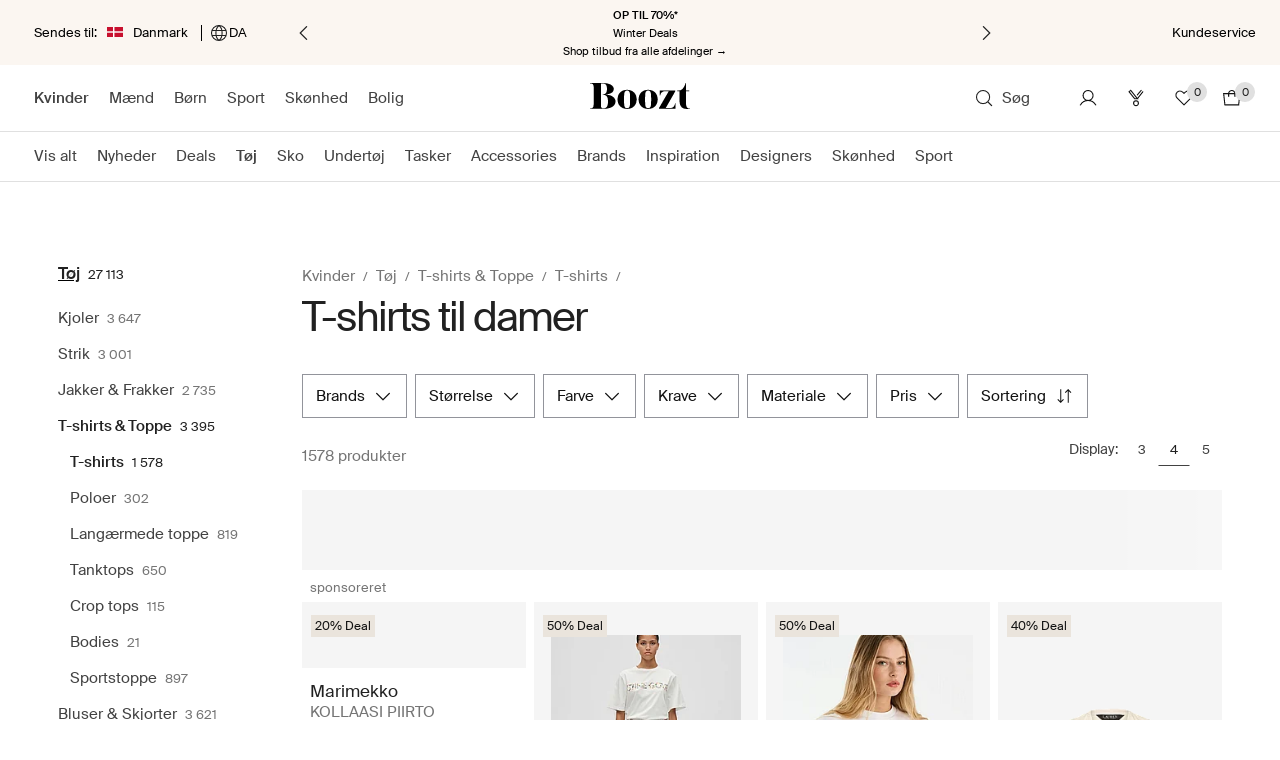

--- FILE ---
content_type: text/javascript
request_url: https://assets2.booztcdn.com/assets/js/translations.1711122526.dk_da.js?v=5f9a7a5d7244359634f3298423bae92f
body_size: 103875
content:
var App=App||{};App.Translations=App.Translations||{};App.Translations.dictionary=App.Translations.dictionary||{};App.Translations.dictionary["da"]={"footer.terms_and_conditions.link":"Handelsbetingelser","footer.customer_services.link":"Kundeservice","footer.enter_your_email.text":"Indtast din e-mail-adresse","product.zoom.close.label":"Luk","product.zoom.view_larger.link":"Klik for at få et større billede og justere lysstyrken","product.details.size_guide.link":"Se vores størrelsesguide","product.details.add_to_bag.button":"Læg i kurv","product.details.item_number.label":"Varenummer","product.details.size_guide.label":"Størrelsesguide","product.details.recently_viewed.label":"Besøgte produkter","listing.filter.size.label":"Størrelse","listing.filter.sort_by.label":"Sortering","listing.paging.total{%num%}styles":"%num% produkter","listing.paging.previous.link":"Tilbage","listing.paging.next.link":"Næste","checkout.shopcart.continue_shopping.link":"tilbage til kurven","checkout.shopcart.remove.link":"Fjern","checkout.shopcart.estimate_shipping_fee.label":"Fragt","checkout.shopcart.view_shopping_bag.link":"Se indkøbspose","checkout.shopcart.price.label":"Pris","checkout.shopcart.shipping_fee.label":"Leveringsgebyr","checkout.shopcart.payment_fee.label":"Betalingsgebyr","checkout.shopcart.total_price.label":"Samlet pris (inkl. moms)","checkout.shopcart.checkout.link":"Til kassen","checkout.city.label":"By *","checkout.newsletter.help":"Ja, tak – Jeg ønsker at modtage målrettede e-mails, sms-beskeder samt annoncer på web og sociale medieplatforme fra Boozt Fashion AB indeholdende eksklusive tilbud og personlige anbefalinger. Der kan ske behandling af mine kontaktoplysninger, oplysninger om interesser, købs-/søgehistorik, nyhedsbrevsanalyser samt oplysninger indsamlet via cookies, hvis jeg har givet særskilt samtykke hertil. Jeg kan til enhver tid trække mit samtykke tilbage.","checkout.firstname.label":"Fornavn *","checkout.lastname.label":"Efternavn *","checkout.street.label":"Vej/gade & husnummer *","checkout.postcode.label":"Postnummer * ","checkout.phone.label":"Mobil nr * ","checkout.country.label":"Land","checkout.email.label":"E-mail *","checkout.delivery_information.title":"Leveringsinformation","checkout.payment_information.title":"Vælg betalingsmulighed","checkout.internal_error.error":"Der er opstået en intern fejl. Vi undskylder for ulejligheden.","checkout.email.error":"Check at din e-mail adresse er gyldig","checkout.postcode.error":"Postnummeret skal bestå af 4 cifre","checkout.pay.button":"Gå til sikker betaling","header.search.input.default":"Søg produkter eller brands","checkout.shopcart.close.link":"Luk","checkout.fill_required_fields.error":"Udfyld venligst alle påkrævede felter","checkout.payment.error":"Der er opstået en fejl under betalingen. Du kan prøve igen eller vælge en anden betalingsmetode.","customers_service.call_us.label":"Ring til os","customers_service.call_us.phone":"+45 89 88 11 34","customers_service.call_us.work_hours":"Mandag til fredag fra kl. 08:00 - 22:00<br><br>","newsletter.gender":"Køn","newsletter.submit":"Tilmeld dig nu","product.details.add_to_bag.error":"Varen kunne ikke lægges i kurven","product.details.add_to_bag.no_size_selected":"Vælg venligst en størrelse","product.details.add_to_bag.close":"Luk","customers_service.send.button":"Send","email.sendform.failure":"Der opstod en fejl under afsendelse af din e-mail","product.details.read_more.link":"Læs mere ","webshop.newsletters.subscribe":"Abonner på vores nyhedsbrev. Når du tilmelder dig, accepterer du samtidig at modtage eksklusive tilbud, trends og personlige anbefalinger på e-mail og SMS.","webshop.newsletters.close":"Luk","product.details.color.label":"Farve","product.details.size.label":"Vælg størrelse","newsletter.gender.male.label":"Mand","newsletter.gender.female.label":"Kvinde","product.no_items_in_stock.error":"Der er ikke nok varer på lager.","home.sign_up_now.label":"Tilmeld dig nu","header.my_account.link":"Mit Boozt","footer.follow_boozt.label":"Følg Boozt","listing.filter.colors.label":"Farve","listing.filter.brand.label":"Brands","checkout.required_field.message":"Obligatorisk felt","newsletter.choice.women":"Til kvinder","newsletter.choice.man":"Til mænd","newsletter.choice.kids":"Til børn","search.noresults.label":"Ups! Vi kunne ikke finde et match til","product.details.product_details.title":"Om produktet","colorgroup.pastel":"Pasteller","colorgroup.brown":"Brun","colorgroup.black":"Sort","colorgroup.blue":"Blå","colorgroup.green":"Grøn","colorgroup.grey":"Grå","colorgroup.dark":"Mørke farver","colorgroup.metallic":"Metalliske farver","colorgroup.beige_khaki":"Beige","colorgroup.leather":"Skinn","colorgroup.purple":"Lilla","colorgroup.red":"Rød","colorgroup.print_and_pattern":"Tryk/Mønstre","colorgroup.white":"Hvid","colorgroup.bright":"Klare farver","colorgroup.yellow_orange":"Gul/Orange","footer.copy.all_rights_reserved.label":"Alle rettigheder forbeholdt.","listing.filter.by.label":"Filtrer efter","checkout.gateway.ideal.label":"","product.details.lenghts.label":"Vælg længde","listing.filter.selections.label":"Valgte produkter:","product.detail.you_save":"Total rabat","checkout.shopcart.shipping_adress.text":"Leveringsadresse","checkout.auto_redirect_click.message":"I tilfælde af at du ikke automatisk omdirigeres klik her for at fortsætte.","product.details.add_to_bag.no_eansizes_selected":"Vælg størrelse","checkout.voucher.label":"Angiv kode","newsletter.register.success":"Tak for din tilmelding.","checkout.voucher.button":"ANVEND","product.details.add_to_bag.no_voucher_error_selected":"Koden kan ikke anvendes","gateway.pensio.formtitle":"Indtast venligst dine kortoplysninger","product.details.add_to_bag.no_eanlengths_selected":"Vælg venligst længde","popup.generic.error.title":"Vær venligst opmærksom på:","product.from_price.prefix":"fra","checkout.voucher.order_summary.title":"Ordreoversigt","popup.close.button":"Luk","product.details.add_to_bag.no_eanpatterns_selected":"Vælg venligst et mønster","listing.filter.clear.label":"Fjern filteret","product.details.slider_item.text":"Produkt","product.details.slider_items.text":"produkter","filter.order.arrival_date.label":"Nyeste","filter.order.price_asc.label":"Pris lav-høj","filter.order.price_desc.label":"Pris høj-lav","filter.order.name_asc.label":"Produktnavn A-Å","filter.order.name_desc.label":"Produktnavn Å-A","checkout.shopcart.applied_voucher.label":"Rabatkode","product.detail.few_in_stock.label":"Få på lager","checkout.processing.authorization":"Autorisation i gang","checkout.invalid_picking_point.error":"Angiv venligst et afhentnings sted","checkout.processing.voucher":"Rabatkoden behandles...","checkout.processing.payment":"Betalingen behandles..","checkout.payment_error.message":"Der er opstået en fejl i betalingsprocessen. Forsøg venligst igen eller anvend en anden betalingsform.","checkout.header.return-it.link":"30 dage - Forudbetalt returseddel","checkout.header.need-help.link":"Behøver du hjælp? Ring 89 88 11 34","checkout.header.cs-hours.link":"08:00-19:00, man. til fre.","days.monday_short":"Man","days.tuesday_short":"Tirs","days.wednesday_short":"Ons","days.thursday_short":"Tors","days.friday_short":"Fre","days.saturday_short":"Lør","days.sunday_short":"Søn","checkout.changing.payment":"Der ændres betalingsform...","filter.order.brand_asc.label":"Mærker A-Å","filter.order.brand_desc.label":"Mærker Å til A","newsletter.gender.women.button":"KVINDER","newsletter.gender.men.button":"MÆND","newsletter.enter_email.label":"Indtast din e-mail","voucher.error_voucher_invalid":"Rabatkoden er forkert eller ikke længere gyldig.","voucher.error_min_amount":"Det mindste købsbeløb for denne rabatkode er %min_amount%.","voucher.error_max_amount":"Maximumsbeløbet for anvendelse af voucherkoden er desværre overskredet","voucher.error_times_used":"Denne voucher kode kan ikke anvendes, da koden allerede er blevet benyttet.","voucher.error_no_products_affected":"Rabatkoden gælder ikke brands fra Ralph Lauren, Tommy Hilfiger, Katvig, ECCO, Molo, Hummel, Joha, By Malene Birger og DAY.","checkout.shopcart.sub_total.label":"Subtotal","checkout.gateway.sofort.label":"","brandaz.coming-soon.label":"Kommer snart","brandwall.gender.men":"Mænd","brandwall.gender.women":"Kvinder","brandwall.gender.kids":"Børn","checkout.gateway.paypal.label":"PayPal","colorgroup.yellow":"Gul","colorgroup.silver":"Sølv","colorgroup.pink":"Lyserød","colorgroup.multi":"Multi/mønstret","colorgroup.gold":"Guld","colorgroup.cream":"Creme","colorgroup.orange":"Orange","checkout.shopcart.breadcrumb.home":"Boozt","checkout.shopcart.breadcrumb.shopcart":"Indkøbspose","checkout.pensio.paypal-instruction.message":"<i>Efter du klikker på PayPal logoet vil du blive viderestillet til PayPal's hjemmeside.<br>Indtast din PayPal login email adresse og password og klik fortsæt.<br>Instruktionerne på PayPal's hjemmeside fortæller hvordan du udfører din betaling.<br>Når du har bekræftet din betaling på PayPal's hjemmeside, vil du automatisk blive returneret til vores side, hvor du vil se din ordrebekræftelse.</i>","myaccount.orders.final_status.in_process":"Under behandling","myaccount.orders.final_status.out_of_stock":"Udsolgt","myaccount.orders.final_status.bad_order":"Annulleret","myaccount.orders.final_status.shipped":"Sendt","myaccount.orders.final_status.refunded":"Refunderet","myaccount.orders.final_status.received":"Returneret","product.imgenhancer.details":"KAN DU IKKE SE DETAJLERNE?","product.imgenhancer.brightness":"*Ændre lysstyrken","product.imgenhancer.reset":"Nulstil","product.imgenhancer.text":"*Ændring af kontrasten på billedet sker lokalt for det enkelte billede. Den originale farve på produktet kan variere.","product.imgenhancer.disclaimer":"Justeringen af billed kontrasten kan kun foretages i nyere browser versioner. Opdater venligst din browser, hvis du gerne vil justere billedets kontrast.","product.detail.only_one_left.label":"Kun 1 tilbage","product.list.many_available_sizes":"Findes i mange størrelser","checkout.gateway.p24.label":"","checkout.phone.error":"Skriv et gyldigt telefonnummer, eller udelad et eventuelt 0 i starten.","customer.billingaddresses.title":"Faktureringsadresse","customer.billing_phone.label":"Mobil nr. (anvendes ved levering)","customer.deliveryaddress.title":"Leveringsadresse","customer.same_address.label":"Leveringsadressen er den samme som faktureringsadressen","customer.delivery_city.label":"By","customer.mypassword.title":"Indstil en adgangskode","customer.newpassword.label":"Nyt Password","customer.confirmpassword.label":"Bekræft password","customer.firstname.label":"Fornavn","customer.lastname.label":"Efternavn","customer.email.label":"E-mail","customer.myaccount.title":"Min konto","customer.login.username.label":"Email","customer.login.password.label":"Adgangskode","customer.login.login.button":"Log ind","customer.myorders.title":"Mine Ordrer","myaccount.orders.show_details.link":"Vis detaljer","myaccount.orders.hide_details.link":"Skjul detaljer","customer.order.order_details.label":"Ordredetaljer","customer.loggedin.label":"Du er logget ind som","payment_method.label":"Betalings metode","customer.order.order_date.label":"Ordre dato","footer.bubble_search.text":"Søg","customer.order.delivery_address.label":"Leveringsadresse","customer.order.billing_address.label":"Faktureringsadresse","product.nav.back.link":"Tilbage","myaccount.orders.final_status.closed":"Afbrudt","footer.get_a_x_voucher.label":'Få din <span class="footer__subscription__highlight">10%</span> velkomstkode nu!',"customer.order.status.label":"Ordrestatus","header.my_account.create.link":"Opret konto","header.my_account.salute.text":"Velkommen tilbage,","header.my_account.profile.link":"Min profil","header.my_account.logout.link":"Log ud","customer.forget_password.success.text":"Hvis der er en konto tilknyttet denne e-mail, sender vi et link til nulstilling af adgangskode til den angivne e-mailadresse.","product.list.wishlist.add.label":"Gem som favorit","product.list.wishlist.remove.label":"Fjern fra favoritter","product.list.wishlist.added.label":"Produktet er tilføjet til favoritter","header.saved_items.link":"Favoritter","product.details.item_saved.button":"Gemt som favorit","product.details.save_for_later.button":"Gem som favorit","checkout.newsletter.gender.male.label":"Mand","checkout.newsletter.gender.female.label":"Kvinde","checkout.out_of.text":"af","checkout.gateway.mobile.label":"Kreditkort","checkout.gateway.mob.paypal.label":"PayPal","checkout.delivery_country.title":"LAND","sizeguide.chart.header.size":"Størrelse","sizeguide.chart.header.eu":"EU","sizeguide.chart.header.fr":"FR","sizeguide.chart.header.uk":"UK","sizeguide.chart.header.usa":"USA","sizeguide.chart.header.bust":"Bryst (cm)","sizeguide.chart.header.waist":"Talje (cm)","sizeguide.chart.header.hips":"Hofte (cm)","sizeguide.chart.header.thighs":"Lår (cm)","footer.back_to_top.mobile.link":"Til toppen","listing.filter.apply.mobile.link":"ANVEND","checkout.your_shopping_bag.mobile.link":"Din indkøbskurv","checkout.choose_payment.mobile.link":"Vælg betalingsmetode","checkout.delivery_info.mobile.link":"Leveringsinformationer","checkout.mobile.socialnumber_agree.label":"Jeg har læst og accepterer ovenstående betingelser","sizeguide.chart.header.at_de_es_nl":"AT/DE/ES/NL","sizeguide.chart.header.uk_ie":"UK/IE","sizeguide.chart.header.underbust":"Under bryst (cm)","sizeguide.chart.header.overbust":"Brystmål (cm)","sizeguide.chart.header.foot_length":"Fodlængde (cm)","sizeguide.chart.header.mm":"MM","sizeguide.chart.header.u_mm":"U mm","sizeguide.chart.header.no_mm":"NO mm","sizeguide.chart.header.âˆ…_mm":"Ø mm","sizeguide.chart.title.men_shoes":"Sko","sizeguide.chart.title.men_underwear":"Undertøj","sizeguide.chart.title.men_suits_long":"Størrelser med ekstra længde","sizeguide.chart.header.inside_leg":"Indvendig benlængde (cm)","sizeguide.chart.header.sleeve_length":"Ærmelængde (cm)","sizeguide.chart.title.men_suits":"Jakkesæt, blazers og bukser","sizeguide.chart.title.men_apparel":"Beklædning","sizeguide.chart.title.men_jeans":"Jeans","sizeguide.chart.header.age_months":"Alder (mdr)","sizeguide.chart.header.height":"Højde (cm)","sizeguide.chart.header.age":"Alder","sizeguide.chart.title.kids_shoes":"Sko","sizeguide.chart.title.kids_shoes_ecco":"ECCO størrelsesguide","sizeguide.chart.title.men_shirts":"Skjorter","sizeguide.chart.header.uk_usa":"UK/US","sizeguide.chart.header.collar_cm":"Krave (cm)","sizeguide.chart.header.collar_inch":"Krave (inch)","checkout.mobile.field{%fieldname%}error":"%fieldname% er påkrævet","gateway.mobile.formtitle":"Indtast venligst dine kortoplysninger","checkout.mobile.back_to_cat.link":"TILBAGE TIL KATEGORIEN","listing.loading.label":"Indlæser","product.details.item_details.label":"Til produktsiden","checkout.shopcart.empty_bag.mobile.label":"<strong>0 VARER</strong><br /><span>eller dine cookies er måske slået fra.</span>","checkout.shopcart.empty_bag_short.mobile.label":"0 VARER","checkout.voucher.mobile.button":"ANVEND","sizeguide.chart.header.diameter":"Diameter","product.details.lengths.label":"Vælg længde","checkout.socialnumber.mobile.label":"CPR","customer.save_changes.button":"Gem ændringer","checkout.shipping.specify_information.mobile.error":"Vælg en leveringsform","checkout.shipping.gls.ship_to_parcel_slot_no_results.mobile.error":"Ingen GLS Pakkeshop fundet for den adressen","checkout.shipping.near.mobile.label":"Nær","checkout.shipping.gls.change_pakkeshop.mobile.link":"VÆLG EN ANDEN GLS PAKKESHOP","checkout.shipping.gls.enter_new_address.mobile.link":"BRUG EN ANDEN ADRESSE","checkout.shipping.gls.providing_streetname_postcode.mobile.label":"Find andre GLS Pakkeshops ud fra vej navn og postnummer","checkout.shipping.gls.gls.label":"GLS","checkout.shipping.privpak.providing_streetname_postcode.mobile.label":"","review.header.text":"Bedøm dine produkter","review.size_and_fit.text":"Størrelse/Pasform","review.small.label":"Lille","review.normal.label":"Normal","review.large.label":"Stor","review.not_rated.label":"Ikke bedømt","review.submit_your_review.label":"Send bedømmelse","review.review.text":"Bedøm produktet","review.how_you_like_product.text":"Hvad synes du om dette produkt?","review.size_and_fit_long.text":"","listing.filter.topcat.label":"Hovedkategori","listing.filter.maincat.label":"Kategori","review.no_data.label":"Beklager, denne side eksisterer ikke. Gå venligst tilbage til vores hjemmeside.","customer.signin.error.credentials":"Beklager, et eller flere felter er ufuldstændige eller ukorrekte.\nDen e-mailadresse og / eller adgangskode du har angivet, blev ikke fundet.","product.oos.header.error":"Denne vare er desværre udsolgt","product.oos.out_of_stock.error":"Vi beklager og håber at du kan finde noget andet hos os -<br />  vælg mellem mere end 100.000 varer!","review.form_error.label":"Undskyld, der opstod desværre en fejl","review.form_success.label":"Tak, dine rabatkoder er blevet sendt!","review.half_small.label":"En halv størrelse for lille","review.half_large.label":"En halv størrelse for stor","review.rating.1star.label":"Ikke godt","review.rating.2star.label":"Savner den lille ekstra ting","review.rating.3star.label":"Gennemsnitlig","review.rating.4star.label":"Virkelig godt","review.rating.5star.label":"Perfekt! Så bliver det ikke bedre","review.email.duplicate.label":"E-mailadressen er allerede brugt","review.email.invalid.label":"Fejl i e-mailadressen","review.email.required.label":"Obligatorisk felt","customer.profile.title":"Min profil","newsletter.frequency.label":"Send mig gerne:","newsletter.choice.label":"Send mig gerne:","checkout.shipping.standard.to_billing_address.title":"Send til faktureringsadressen","checkout.shipping.standard.overview.description":"<ul>\r\n<li>Gratis levering 1-2 hverdage (alle ordrer over 499 Dkk. ellers 49 Dkk.)</li>\r\n<li>Leveres til en valgfri pakkeshop (kiosk, tankstation) eller arbejdsplads. -  Bestem selv hvornår det passer dig at hente pakken</li>\r\n<ul>","checkout.change.shipping":"Ændrer levering...","voucher.dont_forget_to_apply.label":"Husk at anvende din rabatkode","voucher.signup.click_here.label":"Indløs kode","customer.change_password.button":"Skift password","popup.voucher.accept.title":"Rabat","popup.voucher.accept.text":"Din rabat bliver nu fordelt på produkterne du har valgt.\r\n<br/><br/>\r\nRetur\r\n<br/>\r\nVælger du at returnere varerne helt eller delvist, vil du få refunderet\r\nbeløbet for disse varer. Beløbet du modtager er prisen der er betalt for de\r\nreturnerede varer fratrukket rabatten. Der vil ikke blive genudstedt en ny\r\nrabatkode.","popup.voucher.accept.button":"Bekræft","listing.filter.size_range.newborn":"Nyfødt","private.browsing.warning":'Du anvender denne hjemmeside med "privat browsing". Vær venligst opmærksom på, at nogle features på hjemmesiden (f.eks. Favoritter) ikke er tilgængelige så længe "privat browsing" anvendes. Gå til Instillinger > Safari > Privat, og slå "privat browsing" fra.',"product.size_review_header.label":"Kundeanmeldelser af størrelser","listing.filter.size_range.babies":"Baby","listing.filter.size_range.kids36":"Børn (3-6)","listing.filter.size_range.kids712":"Børn (7-12)","header.store_language.se":"English","header.store_country.se":"Sverige","header.store_language.dk":"Dansk","header.store_country.dk":"Danmark","header.store_country.no":"Norge","header.store_language.no":"English","header.store_language.fi":"English","header.store_country.fi":"Suomi","header.store_country.nl":"Nederland","header.store_language.nl":"Dutch","header.store_language.de":"Deutsch","header.store_country.de":"Deutschland","header.store_country.fr":"France","header.store_language.fr":"Français","header.store_language.pl":"Polski","header.store_country.pl":"Poland","header.store_country.uk":"United Kingdom","header.store_language.uk":"English","header.store_language.eu":"English","header.store_country.eu":"Europa","product.detail.mobile.reviews.label":"Anmeldelser","helper.view_all.label":"SE ALLE","voucher.exclude.on_sale":"Denne rabatkode gælder kun vare(r) der ikke allerede er nedsat.","helper.visited_categories.label":"Besøgte kategorier","listing.filter.size_range_sizes.label":"Valgte størrelser:","helper.clear_all.label":"Slet al historik","helper.view_all_cats.label":"Nylige kategorier","header.blogit.label":"Kopier linket til din blog","product.details.selecturl.label":"Markér URL","checkout.postcode.error.ie":"","product.list.quicklook.tooltip":"QUICK LOOK","product.details.{%giveaway%}.quantity.{%value%}":"Få en gratis %giveaway% når du køber %value% produkter %custom%. Hvis du returnerer en vare fra din ordre, skal du også returnere gaven. Max 1 gave pr. kunde.","product.details.{%giveaway%}.amount.{%value%}":"Få en gratis %giveaway% når du køber for mere end %value% %custom%. Hvis du returnerer en vare fra din ordre, skal du også returnere gaven. Max 1 gave pr. kunde.","product.details.{%giveaway%}and{%price%}.quantity.{%value%}":"Bestil %value% produkter og få en gratis %giveaway%! Gaven har en værdi á  %price% og er tilgængelig så længe lager haves.%custom%. Hvis du returnerer en vare fra din ordre, skal du også returnere gaven. Max 1 gave pr. kunde.","product.details.{%giveaway%}and{%price%}.amount.{%value%}":"Køb for %value% %custom% og få en gratis %giveaway%! Gaven har en værdi á  %price% og er tilgængelig så længe lager haves. Hvis du returnerer en vare fra din ordre, skal du også returnere gaven. Max 1 gave pr. kunde.","product.details.{%giveaway%}.quantity":"Få en gratis <strong>%giveaway%</strong> når du køber dette produkt. Hvis du returnerer en vare fra din ordre, skal du også returnere gaven. Max 1 gave pr. kunde.","product.details.{%giveaway%}and{%price%}.quantity":"Køb denne vare og få en gratis <strong>%giveaway%</strong> værdi: <strong>%price%</strong> tilbudet er tidsbegrænset og gælder kun, så længe lager haves. Hvis du returnerer en vare fra din ordre, skal du også returnere gaven. Max 1 gave pr. kunde.","popup.cookieterms.header":"Anvendelse af cookies","popup.cookieterms.body":"Boozt anvender cookies for at sikre at vi kan give dig den bedst mulige oplevelse på vores hjemmeside. Hvis du fortsætter, antager vi at du godkender modtagelse af alle cookies fra Boozts website.","popup.cookieterms.accept":"OK","popup.cookieterms.more":"Mere information","voucher.error_min_quantity":"Minimumsantallet af varer for at kunne bruge denne værdikode er ikke opfyldt.\r\nBemærk venligst, at denne rabatkode ikke gælder brands fra Ralph Lauren, Tommy Hilfiger, ECCO, Molo, Hummel, Danefæ, Joha, NN07, Julie Fagerholt, Green Comfort, Katvig, By Malene Birger og DAY.","listing.filter.size_range.kids34":"3-4 år","listing.filter.size_range.kids56":"5-6 år","listing.filter.size_range.kids78":"7-8 år","listing.filter.size_range.kids910":"9-10 år","listing.filter.size_range.kids11":"> 11 år","product.details_slider_related.label.old":"Relaterede produkter","filter.order.default_asc.label":"Sortér efter","sizeguide.chart.title.kids_shoes_angulus":"ANGULUS sko","sizeguide.chart.title.kids_shoes_mikkline":"Mikk-line sko","sizeguide.chart.title.kids_shoes_petit_by_ss":"PETIT by Sofie Schnoor sko","sizeguide.chart.title.kids_shoes_converse":"Converse sko","sizeguide.chart.title.kids_shoes_hummel":"Hummel sko","sizeguide.chart.title.kids_shoes_newbalance":"New Balance sko","product.details.cupsize.label":"Vælg kopstørrelse","cs.tag.phone.number":"89 88 11 34","product.details.save_brand.button":"Gem som favoritmærke","product.details.tooltip_favorite_items.button":"Gem til dine favoritprodukter","wishlist.subtitle_youritems.label":"Dine produkter","listing.wishlist.favorite_brands.label":"Mine favoritbrands","product.details.saved_brand.button":"Gemt som favoritmærke","product.discount_expiry.label":"Rabatten udløber om:","hour.abbr":"t","day.abbr":"d","minute.abbr":"min","sizeguide.chart.title.kids_shoes_hummel_boots":"Hummel størrelsesguide","product.details.bustsize.label":"Vælg omkreds","voucher.warning":"Ralph Lauren brands er ikke inkluderet i Boozt fødselsdagskampagne.","footer.legal_note.text":"*Gælder ikke gavekort. Minimumsbeløbet er 699 kr. Koden gælder i 7 dage og kan ikke anvendes sammen med andre koder. Når du tilmelder dig, accepterer du samtidig at modtage eksklusive tilbud, trends og personlige anbefalinger på e-mail og SMS. Du kan til enhver tid framelde dig igen.","product.images_text.label":"Product image","categories.other_categories.title":"Other categories","checkout.gateway.giftcard.label":"Gavekort","checkout.error_giftcard_invalid":"Ugyldig kode","checkout.error_giftcard_locked":"Gavekortet kan kun bruges i ét internet vindue af gangen. Prøv venligst igen om 30 minutter.","checkout.error_giftcard_used":"Gavekortet er allerede brugt på en anden ordre.","listing.filter.button":"Filtrér","listing.categories.button":"Kategori","checkout.error_giftcard_store":"Gavekortet er ugyldigt i dette land/denne valuta.","checkout.error_giftcard_expired":"Gavekortet har passeret udløbsdatoen.","checkout.applying_giftcard.message":"Vent venligst, imens betaling med gavekort gennemføres...","filter.order.sale_asc.label":"Højeste rabat","checkout.shopcart.normal_price":"Total før rabat","product.checkout.total_savings":"Samlet rabat","thankyou.how_likely_recommend.text":"Baseret på din oplevelse indtil nu, vil du da anbefale vores website til en ven?","thankyou.extremely_likely.text":"Meget sandsynligt","thankyou.notall_likely.text":"Ikke sandsynligt","thankyou.send_feedback.label":"Send feedback","filter.order.pace_asc.label":"Bestsellers","customer.merge_giftcards.title":"Kombinér gavekort/tilgodebeviser","customer.current_giftcard_code1.label":"Gavekort/tilgodebevis 1*","customer.current_giftcard_code2.label":"Gavekort/tilgodebevis 2*","customer.merge_giftcards.button":"Kombinér","customer.new_giftcard_code.label":"Her er din nye kombinerede kode.","customer.merge_giftcards.explanation":"Hvis du har to gavekort/tilgodebevis, og du ønsker at anvende dem begge på din næste ordre, kan du kombinere dem til ét på hele beløbet. Indsæt de to koder nedenfor, derefter vil du modtage en e-mail med en ny kode.","checkout.change_socialnumber.label":"ændre dit CPR nummer","thankyou.score_comment.text":"Kommentar","popup.cookieterms.allow":"Cookies skal være tilladt for at bruge denne side. Venligst aktiver dem i dine indstillinger, eller anvend en anden browser eller enhed.","customer.dash_recently.label":"Sidst sete varer","customer.dash_favourites.label":"Favoritter","customer.dash_cart.label":"Indkøbskurven","customer.dash_orders.label":"Dine ordrer","customer.dash_brands.label":"Favoritbrands","customer.order.order_header.label":"Mine Ordrer","checkout.altapay.3dsecure-transfer.message":"Hvis dit betalingskort skal valideres bliver du omdirigeret til kortudsteder","checkout.altapay.paypal-instruction.message":"<i>Efter du klikker på PayPal logoet vil du blive viderestillet til PayPal's hjemmeside.<br>Indtast din PayPal login email adresse og password og klik fortsæt.<br>Instruktionerne på PayPal's hjemmeside fortæller hvordan du udfører din betaling.<br>Når du har bekræftet din betaling på PayPal's hjemmeside, vil du automatisk blive returneret til vores side, hvor du vil se din ordrebekræftelse.</i>","checkout.gateway.creditcard.label":"Dankort/Kreditkort","checkout.gateway.creditcard.description":"Når du betaler godkender du at beløbet reserveres på dit kort. Pengene vil ikke blive trukket før vi har afsendt din ordre. Vi accepterer disse kreditkort: Visa, Mastercard, Dankort & Eurocard.","gateway.creditcard.formtitle":"Indtast venligst dine kortoplysninger","customer.myboozt_header.label":"Mit Boozt","customer.my_lists_tablet_edit.label":"Rediger","customer.my_lists_tablet_done.label":"KLAR",customer_my_lists_personalized_empty:"Når du søger på sitet kommer vores anbefalinger, som matcher din smag, automatisk op.","sizeguide.chart.title.women_belts":"Bælter","sizeguide.chart.title.men_belts":"Bælter","sizeguide.chart.header.belt_length_cm":"Bælte længde (cm)","sizeguide.chart.header.belt_length_cm_inches":"Bælte længde cm / inches","sizeguide.chart.header.pants_size":"Bukse størrelse",customer_my_lists_brands_empty:"Tilføj brands, du godt kan lide til listen nedenfor","sizeguide.chart.header.jeans_size":"Jeans størrelse","sizeguide.chart.header.dyrbergkern":"Dyrberg/Kern","product.detail.discount":"Spar","newsletter.phone.label":"Mobil","newsletter.sms.label":"Send en SMS med informationer om pre-sales, nye brands og tilbud. Du vil max. modtage 2 SMS'er om måneden.","checkout.newsletter.kids_preference":"Børn: Eksklusivt nyhedsbrev med tilbud & nyheder.","review.comment.text":"Kommentar","sizeguide.chart.header.se":"SE","voucher.error_voucher_min_amount":"Minimumsbeløbet på rabatkoden er %num%.","voucher.error_voucher_excluded_brands":"Bemærk venligst, at rabatkoden ikke gælder %brand%.\r\nRabatkoden kan ikke kombineres med andre rabatkoder.","navigation.mobile.top_category_link":"HJEM","sizeguide.chart.header.alpha":"Størrelse i bogstaver","sizeguide.chart.header.brand_specific":"Brand-størrelser","sizeguide.chart.header.cm":"CM","product.zoom.tap.link":"Klik på produktfotoet for at zoome","trustpilot.no_more.link":"Ikke flere kundeanmeldelser","sizeguide.chart.title.kids_ralphlauren_boys":"Drenge","sizeguide.chart.header.it":"IT","sizeguide.chart.title.kids_ralphlauren_belts":"Ralph Lauren bælter","product.details.how_to_swipe.text":"Swipe til venstre/højre","sizeguide.chart.header.odd_molley_size":"Odd Molly størrelse","product.list.recently.remove.label":"Fjern oversigt fra sidst sete varer","checkout.shipping_gls.suggestion_list_title":"Vælg adressen ud fra listen:","thankyou.thanks_for_voting.text":"Tak for din stemme!","customer.invalid_gender.message":"Vælg venligst dit køn.","voucher.error_voucher_full_price_only":"Rabatkoden gælder kun varer til fuld pris.","voucher.error_voucher_included_brands":"Bemærk venligst, at denne rabatkode kun gælder %brand%.","app.product.details.size.label":"Vælg størrelse","app.product.details.lengths.label":"Vælg længde","product.details.manufacturer_sizes.label":"Brand størrelser","product.details.our_size.label":"EU","thankyou.thanks_for_vote.text":"Tak for dit svar","voucher.error_category_restricted":"Din rabatkode gælder kun på %category%.","voucher.error_category_restricted_exclude":"Din rabatkode gælder ikke %category%","listing.filter.material.label":"Materiale","listing.filter.dynamic.label":"Populære","listing.filter.kids.female":"Piger","listing.filter.kids.male":"Drenge","listing.filter.gender.label":"Køn","listing.filterbox.sizerange.header":"Størrelse","listing.filterbox.color.header":"Farve","listing.filterbox.pricerange.header":"Pris","listing.filterbox.recently_used.label":"Seneste filter","listing.filterbox.in_use.label":"Aktive filtre","listing.filterbox.colors_text.label":"Vis som tekst","listing.filterbox.colors_boxes.label":"Vis som billede","listing.filterbox.no_applied_filters.label":"Ingen filtre er valgt...","listing.filterbox.tooltip.label":"Klik igen for at fjerne","listing.filter.clear_all.label":"Fjern filtre","listing.filterbox.gender.header":"Køn","email.customers_service_response_time":"Vi har normalt en svartid indenfor 3 hverdage.<br>","listing.filterbox.how1.label":"Vælg filter for at se de forskellige valgmuligheder.","listing.filterbox.how2.label":"Vælg filter, så bliver antallet af styles automatisk opdateret. Klik udenfor boksen eller på X i hjørnet for at lukke vinduet, så du kan se resultaterne matcher valget af filtre.","listing.filterbox.how3.label":"For at justere dine filtre, åbne dem igen, og klik på de valg, du ønsker at fjerne eller tilføje. Ønsker du at fjerne alle dine valg, klik på RESET ALL","customers_service.header.call_us":"Ring","customers_service.header.email_us":"Mail","customers_service.search.no_result_message":"Beklager, der blev ikke fundet nogen resultater","listing.filter.how.label":"Instruktion","signup.remember_your_x_voucher.label":"Husk, at<br />anvende din <span>10%</span> kode:","listing.filter.size_range.tweens":"Teens","listing.filter.size_range.kids":"Børn","checkout.shipping.bring.choice":"Bring Valgfri pakkeshop","checkout.shipping.bring.overview.description":"{%delivery_interval%} hverdage. Leveres til en valgfri Bring pakkeshop (kiosk, tankstation eller lign). Bestem selv hvornår det passer dig at hente pakken.\n","checkout.shipping.bring.select_shipping_address.title":"Vælg afhentning af din pakke et at følgende steder:","checkout.shipping.bring.choice.mobile":"Valgfri pakkeshop 1-2 hverdage","listing.filterbox.topcat.header":"Hovedkategori","checkout.phone_prefix.label":"Landekode (ex +45)","checkout.phone_number.label":"Mobil nr","listing.filterbox.dyncategory.header":"Flere filtre","mobile.store.ios":"http://itunes.apple.com/app/id943438893","mobile.store.android":"http://play.google.com/store/apps/details?id=com.boozt","listing.filterbox.brand.header":"Brands","listing.filter.settings.label":"Settings","listing.setting.per_row.label":"Vis i rækker","listing.setting.per_page.label":"Vis pr. side","listing.setting.widget_bottom.label":"Placér i bunden","listing.setting.widget_right.label":"Placér til højre","listing.setting.widget_visibility.label":"Helper","checkout.shipping.delivery_style_show.mobile.link":"Vis andre leveringsmuligheder","checkout.shipping.delivery_style_hide.mobile.link":"Skjul leveringsmuligheder","checkout.office_delivery_search.error":"Ingen firmaadresse fundet","checkout.office_delivery_information.title":"Firmalevering","product.details.lookbook.label":"Den faktiske farve kan variere.","checkout.min_threshold.long_message":"Minimumsbeløbet for at checke ud, i dette tilfælde 199 kr., er det minimumsbeløb der kræves i din indkøbskurv for at kunne gennemføre handlen, efter alle rabatter er fratrukket.","listing.filter.kids.label":"Køn / Alder","header.menu.label":"Menu","sizeguide.chart.header.peter_kaiser_size":"Peter Kaiser størrelse","listing.filter.size_range.50":"50","listing.filter.size_range.56":"50-56 CM","listing.filter.size_range.3m":"3m","listing.filter.size_range.6m":"6m","listing.filter.size_range.9m":"9m","listing.filter.size_range.12m":"12m","listing.filter.size_range.18m":"18m","listing.filter.size_range.24m":"24m","listing.filter.size_range.3y":"3y","listing.filter.size_range.4y":"4y","listing.filter.size_range.5y":"5y","listing.filter.size_range.6y":"6y","listing.filter.size_range.7y":"7y","listing.filter.size_range.8y":"8y","listing.filter.size_range.9y":"9y","listing.filter.size_range.10y":"10y","listing.filter.size_range.11y":"11y","listing.filter.size_range.12y":"12y","listing.filter.size_range.13y":"13y","listing.filter.size_range.14y":"14y","listing.filter.size_range.15y":"15y","listing.filter.size_range.16y":"16y","customer.login.facebook.button":"Log ind med Facebook","customer.login.google.button":"Log ind med Google","listing.sorting.label":"Sortér efter","listing.filter.color.label":"Farve","navigation.categories.all":"Se Alle","checkout.payment_information.id_38.shipping_fee":"","listing.filter.sizerange-main.label":"Alder","listing.paging.choose":"Vælg side","header.search.close.label":"Afbryd","mobile.subscription.choose_gender.label":"Vælg køn","customer.dash_welcome_back_{%firstname%}":"Velkommen, %firstname%","listing.products_shown.label":"produkter","footer.added_to_bag.mobile.{%size%}":"Denne vare i størrelse %size% er lagt i din varekurv.","listing.filter.view_selection.label":"Se resultater","header.usp_shipping.mobile.label":"<strong>Fri fragt</strong> på ordrer over 499 kr<br>\r\n<strong>Gratis retur</strong> 30 dage","search.for.label":"Søg efter:","navigation.categories.see_all":"Se alt fra","listing.filterbox.tag-material.header":"Materiale","listing.filter.fit.label":"Pasform",customer_my_lists_recently_empty:"Du har ingen senest sete varer. Når du begynder at browse på siden vil din historie vises her.",customer_my_lists_favourites_empty:"Du har ingen favoritprodukter. Klik på hjertet ved siden af varen du kan lide for at gemme den som favorit","listing.filterbox.no_favourite_brands.label":"Ingen favorit mærker er tilgængelige","checkout.acceptterm.label.{%link_delivery%}.{%link_privacy%}.{%link_terms%}":'Når du bestiller, godkender du den gældende fortrydelsesret, vores <a target="_blank" rel="noopener nofollow" href="%link_privacy%">cookies og fortrolighedspolitik</a> samt vores <a target="_blank" rel="noopener nofollow" href="%link_terms%">salgs</a>- og <a target="_blank" rel="noopener nofollow" href="%link_delivery%">leveringsbetingelser</a>',"official.voucher.page.button":"Tilmeld dig og få 25% rabat","product.details.material_features.label":"Egenskaber","app.title.home":"Hjem","customer.password.label":"Dit nuværende password","product.style_with.label":"Kombiner med","sizeguide.chart.header.violeta_mango_size":"Violeta by Mango størrelse","sizeguide.chart.header.violeta_by_mango":"Violeta by Mango størrelse","shopcart.quantity.label":"Antal","footer.shop_giftcards.link":"Shop gavekort","checkout.newsletter.kids":"Børn","shipping.selector.bring.time.label":"1-2 hverdage","listing.filter.sport.label":"Sportsgren","sizeguide.chart.title.under_armour":"Under Armour størrelsesguide","checkout.back.to.overview":"Tilbage til oversigten","product.tabs.view_all.label":"Se alle","shipping.selector.standard.time.label":"","sizeguide.chart.header.chest":"Brystmål (cm)","sizeguide.chart.header.neck_inches":"Halsmål (inches)","customer.identification_not_matched.message":"Identiteten stemte ikke overens med din ordre. Bemærk venligst, at dit CPR-nummer skal være det samme som på din ordre.","customer.identification_verify.title":"Identificér dig venligst.","product.details_slider_related.label":"Relaterede produkter","checkout.shipping.postnord.enter_new_address.mobile.link":"","checkout.shipping.dawa.ship_to_parcel_slot_no_results.mobile.error":"Der er desværre ikke noget resultat","customer.my_lists_edit.label":"Rediger","customer.my_lists_edit_done.label":"KLAR","customer.my_lists_clear.label":"Ryd alt","customer.my_lists_clear_warning.label":"Er du sikker på at du vil fjerne alt?","customer.abandoned_shopcart_emails.label":"Varer efterladt i indkøbskurven","listing.filter.size_range.onesize":"One size","listing.filter.length.label":"Længde","checkout.acceptterm.label.{%link_cancellation%}.{%link_delivery%}.{%link_privacy%}.{%link_terms%}":'Når du bestiller, godkender du den gældende <a data-modal="#modal_cancellation" class="open-in-modal" target="_blank" rel="noopener nofollow" href="%link_cancellation%">fortrydelsesret</a>, vores <a data-modal="#modal_privacy" class="open-in-modal" target="_blank" rel="noopener nofollow" href="%link_privacy%">cookies og fortrolighedspolitik</a> samt vores <a data-modal="#modal_terms" class="open-in-modal" target="_blank" rel="noopener nofollow" href="%link_terms%">salgs</a>- og <a data-modal="#modal_delivery" class="open-in-modal" target="_blank" rel="noopener nofollow" href="%link_delivery%">leveringsbetingelser</a> samt accepterer at bestillingen  først er juridisk bindende, når vi har bekræftet din ordre.',"checkout.gateway.altapay.mpay.label":"MobilePay","brandaz.title":"Brands A-Z","checkout.dawa.no_results.label":"Adressen blev ikke fundet i DAR - Danmarks Adresseregister, som bruges til at finde arbejdsadresser. Det er kommunerne i Danmark, der opdaterer og vedligeholder Danmarks Adresseregister.","checkout.shipping.gls_work.choice.mobile":"Arbejdsadresse","checkout.dawa.city_filter.label":"Vælg en by","customer.newsletters.label":"Nyhedsbrev og notifikationer","checkout.dawa.choose-address-heading":"Vælg adresse","checkout.dawa.selected-address-heading":"Valgt adresse","checkout.information.binding_sale":'Din bestilling er først juridisk bindende, når vi har bekræftet din ordre på email med en ’ordrebekræftelse og kvittering’ jf. vores <a href="https://boozt.com/r/customer-service/terms-conditions/sales-and-delivery-conditions">salgs- og leveringsbetingelser</a>. Boozt har mulighed for at annullere din ordre som følge af tekniske problemer, leveringssvigt, fair use-klausul og lignende.',"voucher.error_voucher_only_sale":"Din rabatkode er kun gyldig på udsalgsvarer.","customer.signin.error.csrf":"CSRF token validation failed","product.detail.see_more_products.label":"Se flere produkter","sizeguide.chart.header.marina_rinaldi_size":"Marina Rinaldi størrelse","listing.paging.page.label":"Side","size_guide_table.title":"Størrelsesguide","listing.gender.female.label":"Kvinder","listing.gender.male.label":"Mænd","brand.filter.quick_search.no_results.label":"Der blev desværre ikke fundet nogen resultater.","brandaz.no_favorite_brands.label":"Du har ikke nogen favoritbrands. Klik på hjertet ved et brand, hvis du vil gemme det som en favorit, og bliv opdateret med de seneste nyheder fra brandet!","brands.":"Mine favoritbrands","brandwall.search.placeholder":"Søg efter mærker","brandsaz.search.empty":"Din søgning gav desværre ingen resultater. Prøv eventuelt en anden stavemåde eller søg efter et andet brand.","helper.view_less.label":"Vis mindre","myaccount.orders.final_status.ready_to_pick_up":"Klar til afhentning","myaccount.orders.final_status.partially_refunded":"Leveret & delvist refunderet","myaccount.orders.final_status.delivered":"Leveret","myaccount.orders.final_status.not_tracked":"Sendt","brandsaz.brandgroups.250.link":"Sko","brandsaz.brandgroups.251.link":"Accessories","brandsaz.brandgroups.254.link":"Solbriller","brandsaz.brandgroups.252.link":"Smykker","brandsaz.brandgroups.253.link":"Home","brandsaz.brandgroups.255.link":"Sport","brandsaz.brandgroups.256.link":"Tasker","brandsaz.brandgroups.258.link":"Solbriller","brandsaz.brandgroups.257.link":"Sko","brandsaz.brandgroups.259.link":"Sport","brandsaz.brandgroups.260.link":"Accessories","brandsaz.brandgroups.265.link":"Nye brands","brandsaz.brandgroups.266.link":"Nye brands","brandaz.brandgroups.label":"Vis brands efter kategori:","listing.filter.waist.label":"Talje","listing.filter.tag-fit.header":"Fit","product.details.sku_number.label":"SKU","sizeguide.chart.header.clarks":"Clarks størrelse","listing.brandgroups.266.label":"Nye brands","listing.brandgroups.265.label":"Nye brands","listing.brandgroups.272.label":"Stylistens favoritter","listing.brandgroups.273.label":"Stylistens favoritter","sizeguide.chart.header.tailored_sizes":"Konfektions-størrelser","product.details.features.bust_width.{%num%}":"Brystmål: %num%","sizeguide.chart.header.back_length":"Rygmål","sizeguide.chart.header.sizes_with_short_length":"Størrelser med kort længde","sizeguide.chart.header.sizes_with_extra_length":"Strørrelser med ekstra længde","sizeguide.chart.header.uk_us_inches":"inches","sizeguide.chart.header.uk_us_tailored":"UK/US konfektions-størrelser","sizeguide.chart.title.men_suits_short":"Størrelser med kort længde","sizeguide.chart.header.filippa_k_size":"Filippa K størrelse","listing.filter.size_range.other_models":"Andre modeller","listing.filter.personal_category.turn_on.label":"Til","listing.filter.personal_category.turn_off.label":"Fra","listing.favorite_brandwall_add.button":"Læg mærket til i favoritter","listing.favorite_brandwall_remove.button":"Fjern fra favoritter","customer.email_permission.text":"Når du tilmelder dig, accepterer du samtidig at modtage eksklusive tilbud, trends og personlige anbefalinger på e-mail og SMS. Du kan til enhver tid framelde dig igen.","customer.login.sub_header.profile.label":"Du blev logget ind automatisk, men for at få adgang til følsomme oplysninger, skal du logge ind med brugernavn og password.","listing.personal_category_review.yes":"Ja","listing.personal_category_review.no":"Nej","listing.personal_category_review.thankyou":"Thank you for your feedback","myaccount.orders.total_refunded.label":"Refunderet beløb","brandaz.favorites.label":"Mine favoritbrands","sizeguide.chart.header.tum":"Tum","customer.login.sub_header.verify_email.label":"Du er logget in, men for at få adgang til personlig information skal du verificere din email-adresse eller logge in med Facebook eller Google.","customer.login.get_verification_email.button":"Få bekræftelses-email","customer.verify_email.label":"En bekræftelsesmail er blevet sendt til din email. Gå ind på den, og klik på bekræftelseslinket.","email.mismatch":"E-mail-adresserne stemmer ikke overens","minicart.basket.checkout":"TIL KASSEN","review.invite.label":"10% invitation","listing.brandgroups.298.label":"Designer brands","listing.brandgroups.299.label":"Designer brands","listing.filterbox.tag-fit.header":"Pasform","product.details.discover_more.label":"Se mere","product_history.personal_advice.label":"Dine seneste køb fra denne kategori","product_history.size.label":"Størrelse","product_history.date.label":"Dato","product_history.order.label":"Bestilling","product_history.sold_out.label":"Udsolgt","product_history.returned.label":"Returneret","brandaz.no_favorites_link.label":"Tilføj dine yndlingsbrands her","product_history.see_personal_size_advice_{%num%}.label":"Se <strong>personlige forslag</strong> baseret på %num% tidligere køb","listing.%count%.color|listing.%count%.colors":"+%count% Farve|+%count% Farver","listing.personal_category_review.comment_title":"Din feedback:","listing.personal_category_review.comment":"Skriv her...","frontpage.USP.freeshipping2":'Fri fragt på ordrer over 499 kr*\n<br />\n<a href="https://www.boozt.com/dk/da/customer-service/levering/hvad-er-jeres-leveringstid-og-hvad-koster-leveringen" class="text-black"><b>*Se mere</b></a>',"product_history.fit.label":"Pasform","product.about_the_brand.text":"Om brandet","product.details.color_groups.1001.label":"Cremefarvede nuancer","product.details.color_groups.1002.label":"Beige nuancer","product.details.color_groups.1003.label":"Rosa nuancer","product.details.color_groups.1005.label":"Grønne nuancer","product.details.color_groups.1006.label":"Gule nuancer","product.details.color_groups.1007.label":"Orange nuancer","product.details.color_groups.1008.label":"Lila nuancer","product.details.color_groups.1009.label":"Røde nuancer","product.details.color_groups.1010.label":"Brune nuancer","product.details.color_groups.1011.label":"Grå nuancer","product.details.color_groups.1012.label":"Sorte nuancer","product.details.color_groups.1013.label":"Hvide nuancer","product.details.color_groups.1014.label":"Sølvfarvede nuancer","product.details.color_groups.1015.label":"Guldfarvede nuancer","product.details.color_groups.1016.label":"Multifarvede nuancer","product.details.color_groups.1017.label":"Transparent","product.details.color_groups.1018.label":"Naturlig","product.details.color_groups.1004.label":"Blå nuancer","product.dangerous_material_warning.text":"Dette produkt indeholder brandfarlige stoffer og er derfor klassificeret som farligt gods. Læs mere under kundeservice.","detailpage.color.selection.selectshade":"Vælg farve","detailpage.color.selection.searchcolor":"Søg efter farve","product.product_ingredients_title.text":"Ingredienser","product.product_info_title.text":"Produktinformation","detail.page.widget.use.with.title":"BRUG SAMMEN MED","View.all.translation.key":"Vis alt","listing.filter.formulation.label":"Formula","listing.filter.age.label":"Alder","listing.filter.coverage.label":"Dækkeevne","listing.filter.skintype.label":"Hudtype","listing.filter.collection.label":"Kollektion","checkout.shipping.postnord_home_delivery.overview.description":"N/A","listing.filter.hairtype.label":"Hårtype","brandsaz.brandgroups.323.link":"Beauty","brandsaz.brandgroups.324.link":"Beauty","listing.filter.finish.label":"Finish","listing.filter.activitytype.label":"Sportsgren","sizeguide.chart.title.trousers.shorts":"Bukser og shorts","sizeguide.chart.header.uk-us":"UK-US","footer.newsletter.header":"Tilmeld dig nyhedsbrev","sizeguide.chart.header.length.of.foot":"Fodens længde (cm)","product.sidebar_cart.label":"Item(s) in your cart","product.sidebar_cart_view_now.link":"Se kurv","filter.order.featured.label":"Populært","download.kids_measurement_tool":"Download måleværktøj til børnesko","sizeguide.chart.header.de":"DE","product.details.features.windproof":"Vindtæt","product.details.features.removable_inlay_soles":"Løs indersål","product.details.features.organic":"Økologisk","product.details.features.natural":"Naturlig","product.details.features.vegan":"Vegansk","product.details.features.chemical_free":"Kemikaliefri","product.details.features.cruelty_free":"Ikke testet på dyr","product.details.features.dirt_resistant":"Dirt resistant","product.details.features.hex_color_code.{%num%}":"Hex code: %num%","product.details.features.un_number.{%num%}":"UN-nummer: %num%","product.details.features.minimum_durability.{%num%}":"","product.details.features.period_after_open.{%num%}":"Holdbarhed efter åbning: %num%","product.details.features.flash_point.{%num%}":"","product.details.features.launch_date.{%num%}":"Langseringsdato: %num%","product.details.features.skin_type.{%num%}":"Hudtype: %num%","product.details.features.age_group.{%num%}":"Aldersgruppe: %num%","product.details.features.perfume_notes.{%num%}":"Parfumenoter: %num%","product.details.features.perfume_intensity.{%num%}":"Parfumeintensitet: %num%","product.details.features.packaging_dimensions.{%num%}":"Pakkestørelse: %num%","product.details.features.thread_count.{%num%}":"Antal tråde: %num%","product.details.features.abrasion_resistance.{%num%}":"Slidstærk: %num%","product.details.features.fit.{%num%}":"Pasform: %num%","product.details.features.heel_height.{%num%}":"Hælhøjde: %num%","product.details.features.filling_down_weight.{%num%}":"Fyldvægt: %num%","customer.password_related.error":"Dit kodeord bør ikke være det samme som dine offentlige brugerinformationer.","customer.password_too_common.error":"Kodeordet er for simpelt.","product.details.product_id.label":"ID","sizeguide.chart.title.lacoste":"Lacoste størrelsesguide","product.details.length.label":"Længde","product.details.back.label":"Tilbage","sizeguide.chart.title.gabor":"Gabor størrelsesguide","product.related_cat.more_label":"Kombiner med","detail.size_ratio.value_{%country%}":"Standard %country% størrelser.","detail.size.value":"","navigation.headline.all_products":"Alle produkter","brandwall.headline.highlights":"Highlights","listing.filter.kids.gender_headline":"","listing.filter.kids.age_headline":"","countdown.days":"Dage","header.account.label":"Mit Boozt","filter.order.personalized.label":"Anbefalet til dig","navigation.headline.highlights":"Shop by","header.cart.label":"Kurv","button.label.cancel":"Afbryd","product.details.features.boozt_fit.value.bootcut":"Bootcut","product.details.features.boozt_fit.value.casual":"Casual","product.details.features.boozt_fit.value.casual_loose":"Casual/ Loose Fit","product.details.features.boozt_fit.value.casual_regular":"Casual/Regular","product.details.features.boozt_fit.value.classic":"Classic fit","product.details.features.boozt_fit.value.classic_casual":"Classic/casual fit","product.details.features.boozt_fit.value.classic_loose":"Classic fit loose fit","product.details.features.boozt_fit.value.classic_regular":"Classic/ Regular","product.details.features.boozt_fit.value.contemporary":"Contemporary","product.details.features.boozt_fit.value.extra_slim":"Extra Slim","product.details.features.boozt_fit.value.extra_wide":"Extra Wide","product.details.features.boozt_fit.value.formal":"Formal","product.details.features.boozt_fit.value.long":"Long","product.details.features.boozt_fit.value.loose":"Loose","product.details.features.boozt_fit.value.loose_casual":"Loose casual","product.details.features.boozt_fit.value.one_size":"One size","product.details.features.boozt_fit.value.oversize":"Oversize","product.details.features.boozt_fit.value.regular":"Regular","product.details.features.boozt_fit.value.relaxed":"Relaxed","product.details.features.boozt_fit.value.skinny":"Skinny","product.details.features.boozt_fit.value.slim":"Slim-fit","product.details.features.boozt_fit.value.straight":"Straight","product.details.features.boozt_fit.value.super_slim":"Super slim","product.details.features.boozt_fit.value.tapered":"Tapered","product.details.features.boozt_fit.value.wide_pants":"Wide","listing.all.headline":"Alle produkter","no_support_warning.video_tag.label":"Din browser understøtter ikke denne video","product.details.features.set_content.label":"Sættet inkluderer:","product.details.finish.label":"Finish","product.details.coverage.label":"Dækkende","product.details.skin_type.label":"Hudtype","product.details.hair_type.label":"Hårtype","sizeguide.chart.title.kids_uggs":"Ugg størrelsesguide","checkout.submit_loading_slow.label":"Vi behandler din ordre, men det tager lidt længere tid end normalt.","checkout.thankyou.order_processing_async.message":"","sizeguide.chart.title.skechers":"Skechers størrelsesguide","header.login.label":"Log ind","header.select-store.text":"Sendes til:","listing.filter.heeltype.label":"Hæltype","product.details.how_to_use.label":"Anvendelse:","checkout.shipping.postnord_sameday.overview.description":"<ul><li>Levering samme dag, hvis du bestiller inden 12.00</li><li>Din pakke vil blive bragt til døren</li><li>Vælg venligst den dato nedenfor, hvorpå du ønsker din pakke afleveret</li></ul>{%shipping_details%}","checkout.shipping.postnord_sameday.choice":"POSTNORD","shipping.selector.postnord_sameday.time.label":"","checkout.shipping.best_sameday.overview.description":"<ul><li>Samme dags hjemmelevering, hvis du bestiller inden kl. 12.00.</li>\r\n<li>Herunder vælger du den dato, hvor du ønsker din pakke leveret. </li>\r\n<li>Fragten kan ikke refunderes.</li></ul>{%shipping_details%}","checkout.shipping.best_sameday.choice":"Hjemmelevering","shipping.selector.best_sameday.time.label":"Mandag-fredag 18-22","checkout.express_shipping.delivery_evening.label":"Vælg aftenen","checkout.express_shipping.door_code.label":"Dørkode","checkout.express_shipping.message.label":"Besked","checkout.express_shipping.past_cutoff.error":"Den valgte leveringsaften er ikke længere tilgængelig, da bestillingsfristen ikke blev nået.","checkout.express_shipping.delivery_evening_missing.error":"Leveringsaften er ikke valgt.","checkout.express_shipping.delivery_evening_choices.today":"I dag","checkout.express_shipping.delivery_evening_choices.tomorrow":"I morgen","customer.contact_customer_service.title":"Kundeservice","myaccount.orders.final_status.partially_refunded.app":"Delvis refunderet","customer.order.label":"Bestilling","button.label.send":"Send","sizeguide.chart.title.esprit":"Esprit størrelsesguide","checkout.gateway.swish.label":"Swish","brandsaz.brandgroups.343.link":"Plus size","navigation.headline.categories":"Kategorier","navigation.headline.shopby":"Shop by","sizeguide.chart.header.duvet":"Dyner","sizeguide.chart.header.pillow":"Puder","sizeguide.chart.title.benetton":"Benetton størrelsesguide","customer.password_complexity.error":"Sørg for, at adgangskoden indeholder både store og små bogstaver samt tal og er på mindst 8 tegn.","product.details.features.set_content.{}":"Sættet inkluderer:","brandsaz.brandgroups.345.link":"Tøj","brandsaz.brandgroups.344.link":"Tøj","checkout.submit_redirecting.label":"Omdirigerer...","product_history.see_personal_size_advice_{%sizes%}.notification":"I denne kategori køber du oftest størrelse %sizes%.","product_history.see_similar_size_advice_{%sizes%}.notification":"Kunder der normalt køber den samme størrelse som du, har bestilt størrelse %sizes%.","checkout.delivery.load_{%num%}_more.link":"Se %num% valgmuligheder mere","button.label.more":"Mere","customers_service.chat.open_hours_message":"Chat med os!<br>\nMandag til fredag, 08:00-20:00<br>\nAfvigende åbningstider:<br>\n1/12-2/1: 08:00 - 17:00<br>","overview.my_boozt.header":"Oversigt","personaldata.my_boozt.label":"Min personlige information","activities.my_boozt.label":"Mine aktiviteter","favorites.my_boozt.label":"Mine favoritprodukter","questions.my_boozt.label":"Har du spørgsmål?","calloremail.my_boozt.label":"Du finder spørgsmål og svar på vores kundeservice sider.","customer_email.my_boozt.label":"Fortæl os venligst din email adresse:","chatwithus.my_boozt.label":"Chat med os","question_answers.my_boozt.label":"Kundeservice","product_history.title":"Dine seneste køb fra denne kategori","my_account.my_boozt.header":"Mit Boozt","button.label.confirm":"Bekræft","product_history.show_similar.button":"Vis tidligere lignende køb","sizeguide.chart.header.se/fi":"SE/FI","sizeguide.chart.header.dk/no":"DK/NO","sizeguide.chart.header.duvet_single":"Enkeltdyne","sizeguide.chart.header.dubble_duvet":"Dobbeldyne","sizeguide.chart.header.country":"Land","sizeguide.chart.header.duvet_extra_length":"Enkeltdyne ekstra længde","sizeguide.chart.header.double_duvet_extra_length":"Dobbeldyne ekstra længde","sizeguide.chart.header.DK":"DK","sizeguide.chart.header.NO":"NO","customer.merge_giftcards":"Combine store credits",customer_orders_date:"Dato",customer_orders_total:"Total pris",customer_orders_payment:"Betaling",customer_orders_order_number:"Ordrenummer",customer_orders_status:"Status",customer_orders_size:"Størrelse",customer_orders_show_older:"Vis tidligere ordrer",customer_orders_more_details:"Flere ordredetaljer",customer_orders_track_order:"Spor ordre",customer_orders_print_return_label:"Udskriv original returlabel",customer_orders_write_review:"Giv din vurdering",customer_orders_contact_support:"Kontakt kundeservice",customer_order_overview:"Ordreoversigt",customer_orders_total_before_discount:"Total før rabat",customer_orders_discount:"Produktrabat",customer_orders_coupon_code:"Rabatkode (%code%)",customer_orders_inc_tax:"Inkl. moms",customer_orders_download_return_label:"Download returlabel","checkout.gateway.klarna.label":"Klarna","checkout.payment_gateway_declined_.error":"Der opstod en fejl under betalingen. Prøv igen, eller vælg en anden betalingsmetode.","checkout.payment_user_aborted.error":"Der opstod en fejl under betalingen. Prøv igen, eller vælg en anden betalingsmetode.","customer.order.description":"Beskrivelse","sizeguide.chart.header.neck_to_tail":"Rygmål (cm)","sizeguide.chart.header.mid_with":"Brystmål (cm)","sizeguide.chart.header.tab_to_cheek":"Sidelængde (cm)","sizeguide.chart.header.strap_length":"Stroplængde (cm)","app.rating.answer.yes":"Ja","app.rating.answer.no":"Nej tak","checkout.submit_paying.label":"Fuldfører ordre...","product.detail.giveaway-79.append-text":"fra Biotherm","listing.filter.support.label":"Support","listing.filter.pattern.label":"Mønster","my_boozt.new.email":"Angiv ny email","my_boozt.new.phone":"Angiv nyt telefonnummer","my_boozt.select.gender":"Vælg køn","my_boozt.newsletter.type":"Vælg nyhedsbrevstype","my_boozt.newsletter.frequency.all":"Alle","my_boozt.newsletter.frequency.weekly":"Ugentligt","my_boozt.newsletter.frequency.email":"Du kan selv vælge om du ønsker at modtage alle nyhedsbreve eller få en ugentlig opsummering.","my_boozt.sms.label":"SMS","my_boozt.password.security":"Din adgangskode vises ikke af sikkerhedsmæssige årsager.","my_boozt.data.edit":"Rediger","my_boozt.newsletter.type.explanation":"Vi sender dig en email om pre-sale, brands, nyheder, inspiration og specielle tilbud.","listing.filter.runningshoes.label":"Kvaliteter","my_boozt.street":"Gadenavn (Linje 1, maks. 35 tegn)","my_account.mobile.delivery":"Mobil (nyttig ved levering)","customer.delete_account_data.header.label":"Anmod om at få slettet kundedata","customer.delete_account_data.sub_header.label":'Hvis du vil have alle dine data slettet fra vores systemer, skal du skrive din email i feltet herunder og trykke på "Anmod".',"customer.delete_account_data.email.label":"Email","customer.delete_account_data.button":"Anmod","customer.delete_account_data.requested.header.label":"Vi har modtaget din anmodning.","customer.delete_account_data.requested.sub_header.label":"For at sikre at den angivne e-mailadresse tilhører dig, har vi sendt et link til denne mailadresse. Du går enkelt videre ved at klikke på dette link. Så snart bekræftelsen er fuldført vil vi påbegynde processen med at slette dine kundedata. En bekræftelses e-mail vil blive sendt til dig indenfor 30 dage.","customer.delete_account_data.verified.header.label":"Forespørgslen om at slette dine data er bekræftet.","customer.delete_account_data.verified.sub_header.label":"Vi har påbegyndt processen med at indsamle og klargøre alle dine personsoplysninger. Så snart dette er overstået, sender vi dig en e-mail med et link, så du kan downloade dine data.","customer.newsletters.manage.button":"Administrer","listing.filter.spf.label":"SPF","customer.delete_account.myboozt.buttton":"Administrer","newsletter.terms.checkbox.label":"Accepter vores","newsletter.terms.checkbox.link":"salgs- og leveringsbetingelser","customer.preferences.heading":"Opdater email- og SMS-præferencer","customer.preferences.subheading":"Vi vil gerne holde kontakten, men kun på en måde, som du er glad for. Herunder kan du ændre dine indstillinger for nyhedsbreve, service-emails og sms'er.\r\n\r\nDu kan finde mere information om hvordan vi bruger personoplysninger i vores retningslinjer for brug af","customer.preferences.newsletter.heading":"Nyhedsbreve Boozt","customer.preferences.newsletter.subheading":"Nyhedsbreve er emails med eksklusive tilbud, inspiration og personlige anbefalinger.","customer.preferences.newsletter.frequency_all":"Ja, jeg vil gerne modtage alle nyhedsbreve","customer.preferences.newsletter.frequency_weekly":"Ja, jeg vil gerne modtage ét nyhedsbrev om ugen","customer.preferences.newsletter.frequency_none":"Nej, jeg vil gerne afmelde mig fra alle nyhedsbreve fra Boozt.com","customer.preferences.kids.heading":"Nyhedsbreve til børn","customer.preferences.kids.subheading":"Nyhedsbreve til børn indeholder eksklusive tilbud, inspiration og anbefalinger.","customer.preferences.kids.opt_in":"Ja, jeg vil gerne modtage nyhedsbreve til børn","customer.preferences.kids.opt_out":"Nej, jeg ønsker ikke at modtage nyhedsbreve til børn","customer.preferences.service.heading":"Service emails","customer.preferences.service.subheading":"Service emails bliver sendt for at hjælpe dig med for eksempel produktanmeldelser (forbedring af størrelsesguide) eller med produkter fra uafsluttede køb (forladt kurv).","customer.preferences.service.opt_in":"Ja, jeg vil gerne modtage service-emails","customer.preferences.service.opt_out":"Nej, jeg ønsker ikke at modtage service-emails","customer.preferences.sms.heading":"SMS-notifikationer","customer.preferences.sms.subheading":"Du kan bestemme, om du ønsker at få sms-notifikationer op til to gange om måneden.","customer.preferences.sms.opt_in":"Ja, jeg vil gerne modtage SMS-notifikationer","customer.preferences.sms.opt_out":"Nej, jeg ønsker ikke at modtage SMS-notifikationer","customer.preferences.email_label":"Din email","customer.preferences.phone_label":"Dit telefonnummer","customer.preferences.save_button":"Gem","popup.cookiepolicy.header":"Boozt bruger cookies til at give dig den bedste personlige oplevelse på vores website samt til annonceringsmæssige og analytiske formål. Ved at fortsætte antager vi, at du godkender at modtage alle cookies fra hjemmesiden Boozt.com.","popup.cookiepolicy.accept":"Acceptér og luk","popup.cookiepolicy.more":"Mere information","popup.cookiepolicy.necessary.header":"Nødvendige cookies","popup.cookiepolicy.necessary.body":'Nødvendige cookies sørger for grundlæggende funktionalitet, som websitet skal bruge for at kunne fungere korrekt. Dette kan kun deaktiveres ved at ændre dine <a href="%link%">browserpræferencer.</a>',"popup.cookiepolicy.retargeting.header":"Retargeting og Service-emails","popup.cookiepolicy.retargeting.body":'Nogle cookies integrerer personliggjort indhold fra Boozt.com på andre websites eller aktiverer afsendelse af service-emails til dig, f.eks. hvis du har glemt varer i din indkøbskurv. \r\n<br><br>\r\nHåndtering af dine email præferencer kan du gøre <a href="%link%">her.</a>\r\n<br><br>\r\nHvis du ikke ønsker Boozt markedsføring på andre websites, kan du ændre disse indstillinger <a href="#expand">her</a>.',"popup.cookiepolicy.retargeting_cookies.header":"Markedsføringscookies (retargeting)","popup.cookiepolicy.retargeting_cookies.body":"Du kan hér deaktivere de cookies, der integrerer personliggjort indhold fra Boozt.com på andre websites (retargeting). Ved at deaktivere dette bliver du ikke præsenteret for personliggjorte Boozt.com tilbud på andre websites.","popup.cookiepolicy.retargeting.on":"TIL","popup.cookiepolicy.retargeting.off":"FRA","listing.filter.benefitsmascara.label":"Type","customer.preferences.cookie_and_privacy":"cookies og personregler.","popup.cookiepolicy.weusecookies.header":"Vi bruger cookies","popup.cookiepolicy.weusecookies.body":'Nogle af disse cookies er nødvendige, mens andre hjælper os med at forbedre din oplevelse ved at give indblik i, hvordan websitet anvendes. For flere detaljerede informationer om de anvendte cookies kan du se vores <a href="%link%">Cookie- og Privatlivspolitik</a>.',"newsletter.gender.unknown.label":"Ukendt","customer.password.not.displayed":"Adgangskoden vises ikke af sikkerhedsmæssige årsager.","customer.password.not.secure":"Overvej venligst en stærkere adgangskode.","customer.password.no.match":"Adgangskoderne stemmer ikke over ens.","footer.manage_cookies.label":"Opdater cookie-indstillinger","customer.preferences.success_msg":"Dine ændringer er blevet gemt","customer.preferences.reset_form":"Nulstil formular","customer.kids.label":"Børn","customer.kids.birth_year.label":"Fødselsår","customer.kids.add_kid.button":"Tilføj barn","my_boozt.gender.girl":"Girl","my_boozt.gender.boy":"Dreng","myaccount.orders.final_status.undefined":"Undefined","myaccount.orders.tracking.status_description.out.intransit":"Hej. Vi er glade for at kunne bekræfte din bestilling. Den er nu pakket og vil snart blive afsendt fra vores lager. ","myaccount.orders.tracking.status_description.in_process":"Din bestilling behandles på Boozts varelager.","myaccount.orders.tracking.status_description.packed":"Din ordre er pakket ved vores lager og venter på at blive hentet af {{distributor}}.","myaccount.orders.status_description.order_in_transit_in_transit":"{{distributor}} har hentet ordren {{link}}","myaccount.orders.status_description.order_in_transit_transport_to_recipient":"{{distributor}} har afleveret ordren på afhentningsstedet.","myaccount.orders.status_description.order_in_transit_notification":"{{distributor}} har hentet ordren på afhentningsstedet.","myaccount.orders.tracking.status_description.out.delivered":"Din pakke blev succesfuldt leveret. Nyd dine varer!","myaccount.orders.status_description.refunded":"Din returnering er færdigbehandlet, og vi vil refundere beløbet via {{refund_method}}. {{refund_method_duration}}","myaccount.orders.status_description.received":"Ordren er modtaget i systemet.","myaccount.orders.status_description.returned":"Vi har modtaget dine returnerede varer og er ved at behandle dem nu.","myaccount.orders.final_status.packed":"Pakket","myaccount.orders.final_status.order_in_transit":"Ordren er på vej.","myaccount.orders.final_status.returned":"Returneret","myaccount.orders.status_description.out_of_stock":"Varen er udsolgt.","myaccount.orders.final_status.partially_returned":"Delvist returneret","myaccount.orders.status_description.partially_returned":"Din ordre er blevet delvist refunderet.","checkout.upsell.addToCart":"Tilføj","myaccount.orders.status_description.partially_refunded":"Din returnering er færdigbehandlet, og vi vil refundere beløbet via {{refund_method}}. {{refund_method_duration}}","myaccount.orders.status_description.closed":"Ordren er afsluttet.","checkout.upsell.title":"Tilføj noget ekstra","sizeguide.chart.title.mango":"Mango størrelsesguide","myaccount.orders.tracking.status_description.bad_order":"Ordren er blevet annulleret.","sizeguide.chart.header.us.ugg":"Ugg","checkout.shipping.budbee.choice":"Hjemmelevering","shipping.selector.budbee.time.label":"Mandag-fredag 17-22","checkout.parcel_api_report_button.thank_you.label":"Tak. Vi undersøger det","checkout.parcel_api_report_button.please_report.label":"Forkert område? Reporter her","listing.no_results.label":"<strong>Beklager, vi fandt desværre ingen resultater med de filtre, du har valgt.</strong> Juster dine filtre for at se matchende produkter.","listing.filter.heelheight.label":"Hælhøjde","product.details.ean.label":"EAN","Sizeguide.Chart.Title.Lauren_woman":"","product.details.fragrance_family.label":"Duftfamilie","product.details.features.perfume_notes.label":"Duftnoter","USP.fast.delivery":'Hurtig levering, 1-2 hverdage* - <a href="/dk/da/customer-service/levering/hvad-er-jeres-leveringstid-og-hvad-koster-leveringen">*Se mere</a>',"USP.trustpilot.stars":"4.5 stjerner på Trustpilot","USP.free.return":'Gratis retur* 30 dage - Forudbetalt returlabel - <a href="/dk/da/customer-service/retur-og-tilbagebetalinger/skal-jeg-betale-retur-fragt-naar-jeg-returnerer">*Se mere</a>',"USP.brands.styles":"45000 styles fra +700 brands","listing.filter.productseries.label":"Produktserie","navigation.headline.store":"Butik","navigation.headline.shipping":"Levering til","navigation.headline.service":"Service","search.invalid.label":"Ugyldig søgning","navigation.headline.choose_age":"Vælg alder","checkout.shipping.budbee.choice.mobile":"Hjemmlevering kl. 17-22",customer_orders_track_order_return:"Track returnering",customer_orders_print_return_form:"Udskriv returformular","gift_card_voucher_balance.title":"Se saldoen på dit gavekort","gift_card_voucher_balance.description":"Indtast koden på dit gavekort nedenfor for at se din saldo.","gift_card_voucher_balance.input_label":"Se saldoen på dit gavekort","gift_card_voucher_balance.submit_label":"Se","gift_card_voucher_balance.balance_message":"Din saldo er","customer.export_account_data.header.label":"ANMOD OM AT EKSPORTERE KUNDEDATA","customer.export_account_data.sub_header.label":"Hvis du ønsker at downloade den data, vi har om dig, bedes du indtaste din e-mail i feltet nedenfor og klikke ‘Anmod’.","customer.export_account_data.email.label":"E-mail","customer.export_account_data.button":"Anmod","customer.export_account_data.verified.header.label":"Forespørgslen om at eksportere dine data er bekræftet.","customer.export_account_data.verified.sub_header.label":"Vi har påbegyndt processen med at indsamle og klargøre alle dine personsoplysninger. Så snart dette er overstået, sender vi dig en e-mail med et link, så du kan downloade dine data.","customer.export_account_data.requested.header.label":"Tak, vi har modtaget din anmodning.","customer.export_account_data.requested.sub_header.label":"For at sikre os, at den angivne e-mailadresse tilhører dig, er et link blevet sendt til denne e-mailadresse. Du fortsætter ved at trykke på dette link. Når bekræftelsen er udført, vil vi begynde indsamlingen af dine kundeoplysninger. En e-mail med et nyt link, til at downloade din data, vil blive sendt til dig indenfor 30 dage.","gift_card_voucher_balance.error_message":"Kode ikke fundet","product.details.product_series.label":"Se mere fra samme produktserie her","voucher_options.combine_vouchers.section_title":"Combine vouchers","voucher_options.check_voucher_balance.section_title":"Check gift card voucher balance","voucher_options.check_voucher_balance.section_button":"Check balance","voucher_options.combine_vouchers.section_description":"Hvis du har to eller flere gavekort/tilgodebeviser, kan du kombinere dem, så de kan bruges på et samlet køb.","voucher_options.voucher_balance.section_title":"Saldo på tilgodebevis","voucher_options.voucher_balance.section_description":"Du kan bruge disse koder ved bestilling.","customer_order.action.resend_invoice":"Gensend ordrekvittering","customers_service.facebook_messenger.button_label":"Skriv til os på Messenger","customers_service.chat_messenger.work_hours":"Mandag til fredag fra kl. 08:00 - 17:00<br>","base.generic_error":"Noget gik galt","base.generic_success":"Gennemført","customer_order.action.resend_refund_receipt":"Gensend returkvittering","customer_order.action.track":"Spor","sizeguide.chart.title.men_tops_adidas":"adidas størrelsesguide til herreoverdele","sizeguide.chart.title.women_bottoms_adidas":"adidas størrelsesguide til kvindeunderdele","sizeguide.chart.title.kids_shoes_adidas":"adidas størrelseguide børnesko","product.details.activity_tags.label":"Sportsgren","customers_service.header.messenger_chat":"Messenger","voucher_options.voucher_balance.section_action_label":"Tilføj kode","voucher_options.voucher_balance.section_explanation":"Vi vil ikke automatisk tilføje dit gavekort ved kassen. Hvis du ønsker at benytte dig af din saldo, må du selv indtaste koden ved kassen.","voucher_options.voucher_balance.no_vouchers":"Du har ikke tilføjet nogen koder endnu.","voucher_options.voucher_balance.input_label":"Indtast kode","voucher_options.voucher_balance.giftcard_product_link_label":"Køb et gavekort.","sizeguide.chart.title.laurenralphlauren":"Lauren Ralph Lauren størrelsesguide","button.edit.label":"Redigere","button.done.label":"Færdig","app.favorites.products.label":"Produkter","app.favorites.brands.label":"Mærker","app.favorites.visited.label":"Besøgte","customer.reset_password.message":"Dit kodeord er blevet ændret.","checkout.gateway.adyen.paypal.label":"PayPal","checkout.gateway.adyen.ideal.label":"","checkout.gateway.adyen.credit_card.modal.title":"Indtast dine kreditkortdetaljer nedenfor for at færddiggøre din ordre.","checkout.gateway.adyen.paypal.modal.title":"PayPal","checkout.adyen.title.general":"Udfyld venligst din betaling for at fuldføre ordren","product.add_to_bag_issue.text":"Det var ikke muligt at tilføje varen til kurven. Prøv venligst igen om et par minutter.","checkout.submit.paying_modal":"Betale","checkout.adyen.paypal.redirect":"Du bliver omdirigeret om 5 sekunder","listing.brandgroups.255.label":"Sport","listing.brandgroups.259.label":"Sport brands","listing.brandgroups.450.label":"Athleisure brands","customer.dash_category.label":"Bestsellers","beauty.fragrance-finder.newest":"Nyeste","beauty.fragrance-finder.bestsellers":"Bestsellers","beauty.fragrance-finder.exclusive":"Eksklusiv","checkout.shipping.idag.overview.description":"<ul><li>Levering samme dag, hvis du bestiller inden kl. 10:30</li>\r\n<li>Levering dagen efter, hvis du bestiller efter kl. 10:30</li>\r\n<li>Idag Hjemmelevering er en ekstra service og fragten kan derfor ikke refunderes</li></ul> {%shipping_details%}","product.detail.giveaway-120.append-text":"fra Acqua di Parma","survey.dialog.text":"Vil du bruge et par minutter på hjælpe os med at blive endnu bedre?","survey.dialog.close.text":"Senere","survey.dialog.action.text":"Gå til spørgeskemaet","product.sold.out.recent_orders":"Klik for at gå tilbage til ordreoversigten","sport.survey.dialog.text":"Løber du? Hjælp os med at skabe en bedre shoppingoplevelse.","customers_service.call_us.work_hours.app":"45 89881134\\ Mandag til fredag, 8:00 - 17:00 CET","sizeguide.chart.title.NN07_t-shirts":"NN07 T-shirts","sizeguide.chart.title.CKkids":"Calvin Klein Kids","sizeguide.chart.header.heightFT":"Højde (FT)","sizeguide.chart.header.weight":"Vægt (KG)","sizeguide.chart.header.shoesize":"Skostørrelse (EU)","sizeguide.chart.header.calfsize":"Omkreds læg (cm)","product.details.frame_color.label":"Rammefarve","product.details.lens_color.label":"Glasfarve","checkout.altapay.submit_button":"Godkend og betal","listing.filters.sort_and_filter":"Sorter & filtrer","listing.filters.applied_filters":"Valgte filtre","checkout.edt.title":"Forventet leveringsdato","listing.filter.brandgroup.headline":"Highlights","checkout.gateway.vipps.label":"Vipps","listing.filter.runningtype.label":"Løbetype","sizeguide.chart.title.missoni":"Missoni","myaccount.orders.refund_explanation":"Det totale beløb inkluderer refunderede penge og gavekort.","checkout.company_name.label":"Firmanavn","checkout.shipping.gls_work_delivery.overview.description":"Levering {%delivery_interval%} hverdage. Leveres til din arbejdsplads.\n<br>","checkout.shipping.gls_work_delivery.choice.mobile":"Arbejdsadresse","checkout.gateway.adyen.sofort.desc-column2":"","customer.preferences.unsubscribe.heading":"Afmeld","customer.preferences.unsubscribe":"Afmeld","myaccount.orders.tracking.status.out.sortingerror":"Forsinket","myaccount.orders.tracking.status.out.outfordelivery":"Under levering","myaccount.orders.tracking.status.out.delayed":"Forsinket","myaccount.orders.tracking.status.out.exception":"Forsinket","myaccount.orders.tracking.status.out.notified":"Informeret","myaccount.orders.tracking.status.out.attemptfail":"Under levering","myaccount.orders.tracking.status.out.refused":"Afvist","myaccount.orders.tracking.status.in.returned":"Retuneret","myaccount.orders.tracking.status.in.intransit":"Retur undervejs","myaccount.orders.status_description.intransit":"Dine returvarer er på vej til vores lager.","myaccount.orders.final_status.description.out_of_stock":"Vi har desværre annulleret din ordre, da en eller flere af produkterne, du bestilte, er udsolgt.","myaccount.orders.tracking.status_description.out.sortingerror":"{{distributor}} oplevede problemer med at levere din ordre, hvilket desværre kan forårsage en forsinkelse.","myaccount.orders.tracking.status_description.out.outfordelivery":"Din ordre er sendt til levering i dag.","myaccount.orders.tracking.status_description.out.delayed":"{{distributor}} oplevede problemer med at levere din ordre, hvilket desværre kan forårsage en forsinkelse.","myaccount.orders.out.tracking.status_description.exception":"{{distributor}}  oplevede problemer med at levere din ordre, hvilket desværre kan forårsage en forsinkelse.","myaccount.orders.tracking.status_description.out.notified":"{{distributor}} informerede os om, at din ordre er klar til afhentning.","myaccount.orders.tracking.status_description.out.attemptfail":"{{distributor}} forsøgte at levere din ordre, men mislykkedes.","myaccount.orders.tracking.status_description.out.refused":"{{distributor}} har forsøgt at levere din ordre, men leveringen blev nægtet.","myaccount.orders.tracking.status_description.out.returnedtosender":"{{distributor}} har informeret os om at ordren blev nægtet og er nu på vej tilbage til vores lager.","checkout.edt.title.mobile":"Forventet leveringsdato","checkout.form.readonly_email.notification_text":'E-mail kan ændres i <a href="%profile_url%">My boozt</a>.',"customer.new_giftcard_code.feedback":"Her er din nye kombinerede kode: %key%.","myaccount.orders.tracking.status.out.intransit":"Sendt","myaccount.orders.tracking.status.out.returnedtosender":"The package was automatically returned to us.","myaccount.orders.tracking.status_description.in.intransit":"Dine returvarer er på vej til vores lager.","myaccount.orders.tracking.status_description.in.returned":"Vi har modtaget dine returnerede varer og er ved at behandle dem nu.","checkout.parcel_error.invalid_address":"Indtast venligst en gyldig adresse","checkout.parcel_error.no_parcels_found":"Vi kunne ikke finde nogen pakkesteder","sizeguide.chart.title.women_shoes_puma":"PUMA SKO","sizeguide.chart.title.women_shoes_timberland":"TIMBERLAND SKO","sizeguide.chart.title.women_shoes_reebok":"REEBOK SKO","sizeguide.chart.title.women_tops_reebok":"Reebok størrelsesguide til kvindeoverdele","sizeguide.chart.header.A":"A","sizeguide.chart.header.B":"B","sizeguide.chart.header.C":"C","sizeguide.chart.header.D":"D","sizeguide.chart.header.E":"E","shipping.selector.posti_alandpost.time.label":"","shipping.selector.posti_home_alandpost.time.label":"","checkout.shipping.posti_bring.choice":"Bring","shipping.selector.posti_bring.time.label":"3-5 days","checkout.shipping.posti_bring.overview.description":"","checkout.shipping.posti_bring.choice.mobile":"Bring","checkout.shipping.posti_alandpost.choice.mobile":"","listing.filter.tightwaist.label":"Talje","listing.filter.tightlength.label":"Længde","myaccount.orders.status_description.in_process":"Under behandling","myaccount.orders.status_description.bad_order":"Din order har annullerats.","secondary_menu.title.kids_all":"Vis allt","checkout.gender.male.label":"Mand","checkout.gender.female.label":"Kvinde","common.or.separator.label":"eller","newsletter.cj01.sale.voucher.legal":"*Når du køber to eller flere varer. Gælder varer mærket med WOW25 når du shopper for 899 kr. Rabatkoden kan ikke kombineres med andre koder ved checkout.","review.age.text":"Din alder","product.detail.giveaway-129.append-text":"fra Marie Jo Swimwear","product_history.similiar_customer_advice.label":"Dine seneste køb fra denne kategori","listing.filter.multipack.label":"Multipack","review.skin.type.normal.label":"Normal hud","review.skin.type.dry.label":"Tør hud","review.skin.type.oily.label":"Fedtet hud","review.skin.type.sensitive.label":"Følsom hud","review.skin.type.mature.label":"Moden hud","review.skin.type.combination.label":"Blandet hy","review.skin.concern.fine_lines_and_wrinkles.label":"Fine linjer og rynker","review.skin.concern.oily.label":"Fedtet hud","review.skin.concern.acne_and_blemishes.label":"Acne og urenheder","review.skin.concern.dry.label":"Tør hud","review.skin.concern.visible_pores.label":"Synlige porer","review.skin.concern.rosacea_sensitive.label":"Rosacea/følsom hud","review.skin.concern.pigmentation.label":"Pigmentation","review.skin.concern.dark_circles.label":"Mørke ringe","review.skin.concern.dullness.label":"Dullness","review.hair.type.colored.label":"Farvet hår","review.hair_type.text":"Din hårtype","review.skin_concern.text":"Dine bekymringer","review.skin_type.text":"Din hudtype","listing.filter.all_filters.label":"Alle filtre","listing.filter.num_out_of_num.label":"%filteredCount% ud af %totalCount% varer","myaccount.orders.status_description.shipped":"Afsendt","listing.filter.concerns.label":"Bekymringer","review.hair.type.curly_wavy.label":"Krøllet hår","review.hair.type.damaged.label":"Skadet hår","review.hair.type.dandruff.label":"Skæl","review.hair.type.dry_hair.label":"Tørt hår","review.hair.type.dry_scalp.label":"Tør hovedbund","review.hair.type.fine_straight.label":"Fint/Lige hår","review.hair.type.frizzy.label":"Kruset hår","review.hair.type.normal.label":"Normalt hår","review.hair.type.oily.label":"Olieret hår","review.hair.type.sensitive_scalp.label":"Følsom hovedbund","review.hair.type.treated.label":"Behandlet hår","review.hair.type.voluminous.label":"Hår med volumen","listing.filter.collarfilter.label":"Krave","newsletter.terms.checkbox.label.second":"Ja, tak – jeg vil gerne modtage målrettede e-mails, SMS og push-beskeder i apps fra Boozt Fashion","sizeguide.chart.title.bergans":"Bergans størrelsesguide","getpica.cannot_display_photo.text":"Cannot display photos from Pic2Go","getpica.cannot_fetch_photo.text":"Failed to retrieve photo from Pic2Go","button.label.try_again":"Prøv igen","listing.filter.fragrancetype.label":"Duftfamilie","listing.filter.materialshirt.label":"Materialer","listing.filters.subtitle":"%currentCount% ud af %totalCount% produkter vises","myboozt.refund_method.duration.credit_card":"Din refundering kan tage op til 2-5 arbejdsdage.","myboozt.refund_method.duration.swish":"Du kan forvente din refundering i dag.","myboozt.refund_method.duration.paypal":"Du kan forvente din refundering med det samme.","myboozt.refund_method.duration.sas_eurobonus":"Din refundering kan tage op til 5 uger.","myboozt.refund_method.duration.trustly":"Du kan forvente din refundering i dag.","myboozt.refund_method.duration.klarna":"Din refundering kan tage op til 2 dage.","myboozt.refund_method.duration.sofort_uberweisung":"Din refundering kan tage op til 2-5 arbejdsdage.","myboozt.refund_method.duration.gift_card":"En ny gavekortskode er sendt i en email, der bekræfter din refundering.","myboozt.refund_method.duration.vipps":"Din refundering kan tage op til 2 dage, afhængig af betalingsmetoden du vælger i Vipps.","myboozt.refund_method.duration.mobilepay":"Din refundering kan tage op til 2-5 dage.","myboozt.refund_method.credit_card":"Kreditkort","myboozt.refund_method.swish":"Swish","myboozt.refund_method.paypal":"Paypal","myboozt.refund_method.sas_eurobonus":"SAS Eurobonus","myboozt.refund_method.trustly":"Trustly","myboozt.refund_method.klarna":"Klarna","myboozt.refund_method.sofort_uberweisung":"Sofortüberweisung","myboozt.refund_method.gift_card":"Gavekort","myboozt.refund_method.vipps":"Vipps","myboozt.refund_method.mobilepay":"MobilePay","myboozt.refund.method.przelewy24":"Przelewy24","myboozt.refund.method.ideal":"iDeal","myboozt.refund_method.duration.przelewy24":"Din refundering kan tage op til 2-5 arbejdsdage.","myboozt.refund_method.duration.ideal":"Din refundering kan tage op til 2-5 arbejdsdage.","SIZEGUIDE.CHART.TITLE.POLO.RALPH.LAUREN.WOMEN":"POLO RALPH LAUREN størrelsesguide","listing.filter.booztfits.label":"Pasform","listing.filter.denier.label":"Denier","android.smart_app_banner.message":"Open in Google store!","listing.filter.beauty.type.label":"Produktinfo","listing.filter.productinfobeauty.label":"Produktinfo","listing.filter.outsole.label":"Underlag","listing.filter.silo.label":"Kollektion","voucher.error_rules":"Gælder varer mærket med %voucher%.","listing.filter.footballclubs.label":"Football Teams","brandsaz.brandgroups.512.link":"Premium","listing.brandgroups.381.label":"Beauty","sharedcart.new_link_on_change.text":"Der bliver lavet et nyt link hver gang der er en ændring i kurven.","sharedcart.share_your_cart.label":"Del indkøbskurv","sharedcart.item_not_reserved.label":"OBS: Varerne bliver ikke reserveret.","sharedcart.copy_link_action.label":"Kopier linket herunder, for at dele varerne du har i kurven.","sharedcart.share_your_items.label":"Del varerne i din kurv","customer.service.search_keyword":"Søg blandt alle vores følgende artikler. Start med at skrive dit spørgsmål.","listing.filter.ziporpullover.label":"Lynlås","voucher.error_rules_with_reason":"%reason%","checkout.payback.title":"Betalingsanmodning","checkout.payback.success":"Mange tak! Vi har modtaget din betaling. Du kan forlade denne side nu.","customer.service.title":"Kundeservice","customer.service.yes":"Ja","customer.service.no":"Nej","sharecart.products_bag_title.label":"Disse varer er blevet delt med dig:","sharedcart.copy_link.button":"Kopier linket","sharedcart.link_copied.button":"Kopieret link","listing.filter.tennisshoes.label":"Underlag","gender.men":"Herre","gender.women":"Dame","brandsaz.brandgroups.298.link":"Designers","sharedcart.add_all_to_bag_button":"Tilføj alt til kurven","sizeguide.chart.title.houdini":"Houdini størrelsesguide","sharecart.add_all_to_bag.button":"Tilføj alt til kurven","sharedcart.new_link_on_change.label":"Der bliver lavet et nyt link hver gang der er en ændring i kurven.",email_validation_label:"Kontroller din e-mail-adresse","sizeguide.chart.title.halti":"Halti størrelsesguide","sizeguide.chart.title.thenorthface":"The North Face størrelsesguide","sizeguide.chart.title.billibi":"Billi bi størrelsesguide","listing.filter.size_range.womenshoes":"Kvinders sko","listing.filter.size_range.womenclothes":"Dametøj","listing.filter.size_range.menshoes":"Herresko","listing.filter.size_range.menclothes":"Herretøj","listing.filter.size_range.wjeanslength":"Length","listing.filter.size_range.wjeanswaist":"Talje","checkout.svosj.header":"","checkout.svosj.desc":"","checkout.svosj.register.email":"","checkout.svosj.success.msg":"","checkout.svosj.readmore":"","checkout.svosj.btn":"","cs.contact_us_block.header":"Fandt du stadig ikke det rette svar? Lad os hjælpe dig!",cs_status_of_orders:"Status på dine seneste ordrer",show_all_orders:"Vis alle ordrer","cs.mail_us.label":" Send os en email","cs.other_contact_options.label":"Andre kontaktalternativer",tell_us:"Hvordan kan vi hjælpe dig?","cs.mail_us.explanation":"Vi vil indenfor kort tid bekræfte modtagelsen af din email.","listing.filter.disneycharacters.label":"Karakterer",cs_logged_in_header:"Hvordan kan vi hjælpe dig, %name%?","checkout.svosj.fail.msg":"","checkout.shipping.instabox.overview.description":"Levering inden for {%delivery_interval%} hverdage, også i weekenden. Leveringstiden beregnes i sms'en, når ordren er på vej og er klimakompenseret. Vælg en valgfri Instabox og afhent når det passer dig, uden kø. OBS! NemID-verifikation kan være påkrævet. (Hvis dit ønskede skab ikke er tilgængelig på listen nedenfor, kan det være fordi skabet i øjeblikket er fyldt) ","listing.filter.suitsblazersfits.label":"Pasform",create_gift_receipt:"Opret byttebevis",dashboard_gift_receipt_page_title:"Opret byttebevis",dashboard_gift_receipt_text:'Du kan oprette et byttebevis for varen(e) du giver i gave. Husk at give byttebeviset sammen med gaven. På denne måde kan modtageren af gaven enkelt bytte gaven selv uden at du bliver involveret. Den byttede gave bliver refunderet i form af et gavekort som kan bruges på Boozt.com. Planlægger du at give flere gaver til forskellige mennesker? Så hver opmærksom på, at du skal oprette et byttebevis pr. gave og person. Hvis du vælger alle varer på samme tid og trykker på "Opret byttebevis", bliver der kun oprettet et byttebevis. Hver modtager har brug for deres eget byttebevis for den gave, de modtager.',dashboard_gift_receipt_products_title:"Vælg gaver for at oprette byttebevis",dashboard_gift_receipt_modal_title:"Dit byttebevis",gift_receipt_preview_steps_header:"Hvis du har lyst til at bytte din gave, skal du blot følge disse trin:",gift_receipt_preview_step_1:'Gå til <a href="https://www.boozt.com/dk/da/easy-gift-returns" >www.boozt.com/dk/da/easy-gift-returns</a> - Vælg "jeg Vil Gerne Bytte Min(e) Gave(r)"',gift_receipt_preview_step_2:"Angive returkoden og vælge hvilken/hvilke varer du ønsker at bytte.",how_will_i_be_refunded:"Hvordan refunderes jeg?",gift_receipt_preview_refund_text:"Du vil modtage refunderingen i form af et gavekort, som vil blive sendt til den angivne email adresse, når returneringen er blevet registreret i vores varehus. Bemærk venligst, at en retur proces kan tage op til 14 dage, fra man har afsendt sin retur pakke.",your_return_code_is:"Din byttekode er",gift_receipt_preview_footer:"Kontakt vores kundeservice +45 89 88 11 34, Mandag til fredag fra kl. 08:00 - 22:00 eller besøg https://www.boozt.com/dk/da/customer-service for mere information.","seo.default.title.sharecart.getsharecartload":"Jeg vil gerne dele nogle produkter med dig",this_is_your_gift_receipt_for:"Dette er et byttebevis for:",dashboard_gift_receipt_modal_content:"Du har oprettet et byttebevis med %count% vare(r), download det venligst nedenfor.",dashboard_gift_receipt_btn_label:"Opret byttebevis for %count% vare(r)",enter_your_return_code:"Indtast din byttekode",return_code:"Byttekode",enter:"Indtast",gift_receipt_return_email_header:"Vi sender gavekortet til din e-mail, så snart vi har modtaget varerne på vores lager.","e-postadress":"E-mail-adresse",gift_receipt_return_gdpr_explanation:"*Når du bytter, godkender du afbestillingsperioden, vores cookie- og privatlivspolitik og vores salgs- og leveringsbetingelser. (Påkrævet felt)",gift_receipt_return_submit__btn:"Returner %count% vare(r)",gift_receipt_return_subtitle:"Hvis du har modtaget en gave købt hos Boozt, kan du nemt bytte den. Alt du skal gøre er at tilføje byttekoden nedenfor og følge trinnene.",gift_receipt_return_title:"Byt en gave",gift_receipt_return_gifts_to_return_header:"Vælg gaverne som skal byttes",gift_receipt_return_faq_a_1_title:"Hvordan bytter jeg varer med et byttebevis?",gift_receipt_return_faq_a_1_content:"For at bytte varer givet som gave, skal du indtaste din byttekode, vælge den eller de varer, du vil bytte, og indtaste din e-mail-adresse. Du kan derefter downloade et forudbetalt returlabel, som du kan bruge til at sende dine varer tilbage.",gift_receipt_return_faq_a_2_title:"Hvor finder jeg min byttekode?",gift_receipt_return_faq_a_2_content:"Du kan finde din byttekode på dit byttebevis.",gift_receipt_return_faq_a_3_title:"Jeg har ikke et byttebevis",gift_receipt_return_faq_a_3_content:'For at bytte en gave fra Boozt.com skal du have et byttebevis. Gavegiveren kan oprette et byttebevis når som helst inden for returperioden. Læs om, hvordan du opretter et byttebevis på vores <a href="https://www.boozt.com/dk/da/customer-service"><strong>kundeserviceside</strong></a>',gift_receipt_return_submit_btn:"Byt %count% vare(r)",gift_receipt_return_why_return:"Hvorfor vil du bytte dette?",dashboard_gift_receipt_created_label:"Byttebevis oprettet d.","returns.reason.does_not_fit":"Klæder mig ikke","returns.reason.quality_issue_faulty":"Dårlig kvalitet/beskadiget","returns.reason.incorrect_item":"Ikke det jeg ønskede mig",pack_and_send_us:"Pak varen/varerne ned, og send pakken tilbage til os",download_return_label:"Download returlabel",gift_receipt_return_gifts_return_created_text:"Udskriv det forudbetalte returlabel og sæt det på din pakke, før du sender den til os.",gift_receipt_return_packaging_information:"Pak venligst varen/varerne i en robust plastikpose eller kasse. Vi accepterer ikke varer, der kun returneres i produktemballagen, herunder fx sko der kun pakkes i deres skoæske.",gift_receipt_return_giftcard_information:"Vi sender et gavekort til din e-mail, når vi modtager varerne ved vores lager. Bemærk, at dette kan tage op til 10 hverdage.",gift_receipt_return_almost_done:"Næsten færdig!",gift_receipt_return_faq_b_1_title:"Hvad sker der nu?",gift_receipt_return_faq_b_1_content:"Alt du skal gøre nu er at udskrive dit returlabel, pakke dine varer i en robust plastikpose eller kasse, sætte dit returlabel på pakken og aflevere pakken ved dit lokale postkontor.\r\nSå snart vi har behandlet dine varer på vores lager, sender vi et gavekort til din e-mail.",gift_receipt_return_faq_b_2_title:"Hvornår får jeg mit gavekort?",gift_receipt_return_faq_b_2_content:"Du modtager dit gavekort via e-mail, når vi har behandlet dine varer på vores lager. Dette kan tage op til 10 arbejdsdage.",gift_receipt_return_faq_b_3_title:"Hvad hvis jeg skifter mening?",gift_receipt_return_faq_b_3_content:"Hvis du ombestemmer dig og ikke ønsker at bytte varen/varerne længere, skal du blot beholde din(e) vare(r).",gift_receipt_return_email_input_title:"Udfyld venligst din e-mail-adresse nedenfor:","listing.filter.shirtfits.label":"Pasform","customer.access_denied":"Venligst identificer dig","customer.not_found":"Vi kunne ikke finde denne kunde. Forsøg venligst igen.","gift.request_data_not_valid":"Ugyldig information. Forsøg venligst igen eller tag kontakt til kundeservice.","gift.incorrect_item_quantity":"Fejl i antallet af gaver. Forsøg venligst igen.","gift.items_from_different_orders":"Disse varer er fra forskellige ordre. Forsøg venligst hver for sig.","gift.return_not_available":"Bytte af gave er ikke tilgængeligt.","returns.invalid_slip_given":"Fejlkode. Forsøg venligst igen.","returns.order_not_found":"Kunne ikke finde ordren.","returns.gift_list_empty":"Vi kan ikke finde nogen gaver","customer.invalid_email":"Ugyldig email-adresse","returns.items_from_different_gifts":"Du kan ikke bytte varer fra forskellige gaver på samme tid. Forsøg venligst hver for sig.","returns.gift_status_invalid":"Gavestatus er ikke gyldig","returns.item_already_returned":"Denne gave er allerede returneret","returns.not_available":"Utilgængelig retur","returns.gift_not_found":"Fejlkode. Prøv igen.","returns.invalid_return_label":"Returetiketten kan ikke skabes. Kontakt venligst kundeservice.","product.detail.giveaway-175.append-text":"fra Matinique","listing.filter.berganscollection.label":"Kollektion","review.rating_required.text":"(Påkrævet)","review.comment_title.text":"Titel","sizeguide.chart.title.columbia":"Columbia Sportswear størrelsesguide","review.review_comments.text":"Kommenter","review.submit.text":'Vi mener at kvaliteten af alle produktvurderinger er vigtigt. Derfor ser vi nøje på hver enkelt anmeldelse, inden den bliver publiceret på Boozt.com.\r\n\r\nHvis du ønsker at vide mere om hvordan vi indhenter og bruger oplysninger, kan du <a href="https://www.boozt.com/dk/da/customer-service#privacy"><strong>læse mere her</strong></a>',"USP.lastorder.ny":"Bestil inden 21.12. og modtag din ordre før nytårsaften","review.recommended.yes":"Ja","review.recommended.no":"Nej","review.recommend.text":"Ville du anbefale denne vare?","voucher.error_black_friday":"Beklager, denne rabatkoden gælder kun på varer på fudlpris på grund af Cyber Monday udsalget. Men vi har mange andre flotte tilbud i dag!","sizeguide.chart.title.tretorn":"Tretorn størrelsesguide","checkout.error.item.out_of_stock":"Varen er udsolgt.","thank_you.comment_box.placeholder":"Kommentar",cs_article_search_input_label:"Søg blandt alle vores følgende artikler.",your_orders:"Dine ordrer",your_profile:"Din profil",change_newsletter:"Ændre indstillinger for nyhedsbrev og notifikationer","sizeguide.chart.title.shoes_gant":"GANT størrelsesguide",gift_receipt_preview_step_3:"Angive din mailadresse og tryk på “Byt vare/varer”. ",read_more:"Vis mere",close:"Vis mindre","product.details.add_to_bag.invalid.product.error.body":"Ingen aktive produkter med dette artikelnummer eksisterer","cs.sign_in_to_find.label":"Log ind for at finde personaliserede svar",sign_in:"Log ind",klarna_login:"Log ind på Klarna",helpful_links:"Nyttige links","sharecart.sold_out_visit_category":"Varen er udsolgt. Find andre vare fra","sharecart.sold_out":"Ikke tilgængelig","listing.filter.jewellerymaterialcomposition.label":"Materialer",select_order:"Vælg en ordre","USP.easygift.return":"Byt gaver nemt",articles:"Artikler","checkout.shipping.dao pickup points.choice":"Valgfri pakkeshop","checkout.shipping.dao home delivery.choice":"Hjemmelevering","shipping.selector.dao pickup points.time.label":"1-2 hverdage","listing.filter.jeanswaisttype.label":"Taljehøjde","sizeguide.chart.title.merrell_shoes":"Merrell SKO","sizeguide.chart.header.inches":"TOMMER","sizeguide.chart.title.peak":"Peak Performance størrelsesguide","cs.email_sent.label":"Tak! Vi vil indenfor kort tid bekræfte modtagelsen af din email. Er dette ikke tilfældet inden for 1 time, bedes du sende din forespørgsel til customerservice_dk@boozt.com.",show_all:"Vis alle ordre","checkout.shipping.dao_pickup_points.parcel_shops.title":"Vælg afhentning af din pakke et af følgende steder:","sizeguide.chart.title.skogstad":"Skogstad størrelsesguide","checkout.shipping.gls_work.error_data_not_full":"Sørg venligst for at arbejdsadressen er korrekt.","checkout.shipping.gls_work.error_data_missing":"Sørg venligst for at arbejdsadressen er korrekt.","brandsaz.brandgroups.583.link":"Regntøj","cs.reason_to_contact":"Emne","cs.reason.delivery":"Levering","cs.reason.returns":"Returnering","cs.reason.payment":"Betaling","cs.reason.claims":"Reklamation af vare","cs.reason.exchange":"Bytte af vare","cs.reason.vouchers_campaigns":"Rabatkode/Kampagner","cs.reason.feedback":"Feedback","cs.reason.other":"Andet","checkout.login.title":"Log ind for at gå til enkel checkout","product.details.add_to_bag.teaser_product.error.body":"Produktet du prøvet at købe er ikke længere på lager. Prøv venligst igen når den er tilgængelig.","checkout.shipping.dao_pickup_points.choice":"Valgfri pakkeshop","checkout.shipping.dao_home_delivery.choice":"Hjemmelevering","brandsaz.brandgroups.584.link":"Tøj","brandsaz.brandgroups.587.link":"Accessories","brandsaz.brandgroups.586.link":"Overtøj","brandsaz.brandgroups.585.link":"Sko","brandsaz.brandgroups.588.link":"Sport","listing.filter.pricerange.label":"Pris","listing.filter.hairconcerns.label":"Bekymringer","shipping.selector.dao_pickup_points.time.label":"1-2 hverdage","checkout.shipping.dao_pickup_points.overview.description":"Gratis levering på alle ordrer over 499 kr. Leveres til en valgfri pakkeshop (kiosk, tankstation eller lign). Bestem selv hvornår det passer dig at hente pakken. ","shipping.selector.dao_home_delivery.time.label":"Mandag-lørdag","checkout.shipping.dao_pickup_points.ship_to_parcel_slot_no_field.error":"Du har ikke udfyldt faktureringsadresse. De nærmeste Dao pakkeshop muligheder vil blive vist her, når du har udfyldt vej/gade samt postnummer.","checkout.shipping.dao_pickup_points.choice.mobile":"Valgfri pakkeshop 1-2 hverdage","listing.filter.size_range.listing.filter.size_range.shoes":"Børnesko","listing.not_valid_campaign.label":"Oops, denne kampagne er slut.","listing.not_valid_campaign.link":"Opdag vores udsalg i stedet.","listing.brandwall.no_products.link":"Opdag vores nyheder i stedet.","customers_service.call_us.work_hours.web":"+45 89 88 11 34 (Lokale takster gælder)<br>\nMandag til fredag fra kl. 08:00 - 17:00<br>\n","product.details.add_to_favorites.button":"Gem som favorit","listing.filter.drop.label":"Drop","customer.export_account.myboozt.button":"Indhente personlig data",order_confirmed_subtitle:"Din bestilling bliver behandlet, og du vil snart modtage en bekræftelse på e-mail. Tak for at du handler hos os!","checkout.shipping.dao_pickup_points.change_pakkeshop.mobile.link":"Vælg en anden dao pakkeshop","checkout.shipping.dao_pickup_points.enter_new_address.mobile.link":"Brug en anden adresse","checkout.shipping.dao_pickup_points.select_shipping_address.title":"VÆLG LEVERINGSADRESSE","checkout.shipping.dao_pickup_points.ship_to_parcel_slot_colapse.label":"Søg efter anden adresse","getpica.your_photos.text":"Your event photos","cs.order_number.error":"Udfyld venligst et gyldigt ordrenummer","checkout.shipping.dao_home_delivery.overview.description":"Hjemmelevering – pakken vil blive leveret i din postkasse eller direkte til din dør om natten/tidlig morgen. Afhængig af pakkens størrelse. Leverering mandag til lørdag indenfor {%delivery_interval%} dage.\nGebyret for denne leveringsmulighed refunderes ikke fuldt ud i tilfælde af fuld returnering. ","product.details.returns.title":"Gratis retur","product.details.shipping.title":"Hurtig levering 1-2 hverdage","product.details.tabs.size_guide":"størrelsesguide","product.details.returns.info":'Gratis retur* 30 dage<br /><a href="/dk/da/customer-service/retur-og-tilbagebetalinger/skal-jeg-betale-retur-fragt-naar-jeg-returnerer">*Se mere</a>',"product.details.contact.title":"Kontakt os","product.details.tabs.shipping_and_returns":"Levering & Returnering","product.details.shipping.info":'Fri fragt på ordrer over 499 kr*<br /><a href="/dk/da/customer-service/levering/hvad-er-jeres-leveringstid-og-hvad-koster-leveringen">*Se mere</a>',"listing.filter.shoeclosure.label":"Lukning","product.details.tabs.ingredients":"Ingredienser","checkout.shipping.instabox.wrong_price":"Prisen for leveringsmåden er ikke korrekt, gå venligst tilbage og prøv igen.","Checkout.adyen_already_paid":"","product.details.tabs.learn_more":"Produktinformation","product.details.highlights.title":"Egenskaber","checkout.home_delivery.info":"Hjemmelevering fra","checkout.home_delivery.min_price":"9 kr","checkout.home_delivery.valid_from":"Gælder for bestillinger over 499 kr.","checkout.shippping.invalid_address":"Adressen er ikke gyldig. Kontroller venligst igen.","checkout.shipping.dao_pickup_points.dao_pickup_points.label":"DAO","sizeguide.chart.title.norrona":"Norrøna størrelsesguide","footer.get_our_app.label":"Hent vores app","footer.payment_options.label":"Betalingsmuligheder","footer.delivery_options.label":"Leveringsmuligheder","footer.secure_shopping.label":"Sikker & bekymringsfri shopping","footer.verified_payments.label":"Sikker & bekymringsfri shopping","sizeguide.chart.title.":"","product.details.tabs.sustainability":"Made With Care","mobile.subscription.clipboard_copy_prompt.label":"Tryk for at kopiere rabatkode","product.details.tabs.care_tips":"Plejetips","mobile.subscription.clipboard_copy_copied.label":"Rabatkode kopieret",create_return:"Opret returnering",order_return_explanation_text:"Vælg produkterne som skal returneres og returårsagerne",select_items_to_return:"Vælg varer som skal returneres",select_return_reason:"Vælg returårsag",overview_of_return:"Bekræft din returnering",items_to_return:"Varer til retur",return_due_to:"Returneres på grund af",return_method:"Returmetode",your_return_total:"Total for din retur",total_items_to_return:"Totale antal varer til returnering",estimated_refund:"Estimeret total til refundering",refund_description:"Retur processen kan tage op til 14 dage inden refunderingen. Du vil få din returkvittering på email så snart din retur er blevet behandlet. Det tager normalt mellem 2-5 bankdage før beløbet er synligt på din konto. Returneringer efter 30 dage vil blive refunderet via et tilgodebevis.",confirm_return:"Bekræft retur",your_return_is_registered:"Din retur er registreret",return_success_msg_1_part:"Du har returneret varer for totalt",return_success_msg_2_part:"Dette beløb vil blive refunderet til dig, via den betalingsmetode du valgte ved bestilling.",enjoy_discount_msg:"Få 10% rabat på din næste bestilling!",get_voucher:"Få rabatkode",what_happens_now:"Hvad sker der nu?",returns_what_now_title_1:"Pakke dine produkter",returns_what_now_text_1:"Sæt ikke returlabelen direkte på produktets originale emballage, \nf.eks. en skotøjsæske eller andet materiale, der hører til en vare.",returns_what_now_title_2:"Returlabel",returns_what_now_text_2:"Den vedlagte returlabel skal klistres udenpå pakken. Må ikke påføres på produkt emballage som f.eks. skoæsker. Du kan også downloade en kopi af din returlabel fra Mit Boozt – Dine ordrer.",returns_what_now_title_3:"Send din pakke",returns_what_now_text_3:"Din returpakke skal afleveres hos den samme distributør, som du valgte da du bestilte.",returns_what_now_title_4:"Refundering",returns_what_now_text_4:"Din refundering behandles, så snart vi har modtaget og registreret returprodukterne på vores lager.",have_questions:"Har du spørgsmål?",visit_our_cs_page:"Besøg vores kundeservice",claim_input_description:"For at oprette en reklamation på denne vare, bedes du venligst beskrive problemet så tydeligt som muligt her nedenfor.",claim_input_label:"Fortæl os mere",why_return:"Hvorfor vil du returnere dette?",return_method_description:"Din returpakke skal returneres med den samme distributør, som du valgte ved bestilling.",your_voucher_code:"Rabatkode",get_discount_msg:"Få 10% rabat på din næste bestilling!",voucher_code_description:"Kopier din rabatkode her",maybe_interested_title:"Lad os finde noget andet",browse_all:"Se mere","sizeguide.chart.title.kids_clothing_adidas":"Adidas Kids Size Guide","newsletter.novoucher.signup_header":"Hold dig ajour!","newsletter.novoucher.response_header":"Tak for din registrering","newsletter.novoucher.response_subheader":"Se frem til modenyheder og gode tilbud!","newsletter.novoucher.signup_yellow":"Tilmeld dig nyhedsbrev","newsletter.novoucher.signup_subheader":"Tilmeld dig nyhedsbrev","listing.filter.seasonkids.label":"Årstid",claim_note_content:"Bemærk venligst: Når du opretter en reklamation, bedes du venligst vente med at returnere produkterne til vores kundeserviceteam har bedt dig om det. De kontakter dig, hvis de har brug for supplerende oplysninger og/eller hvis din reklamation er godkendt.","base.close":"Luk","base.back":"Tilbage","secondary_menu.title.babyformaternity":"Baby","beauty.foundation-finder.modal.title":"Shade finder","beauty.foundation-finder.step1.title":"Find din nøjagtige match!","beauty.foundation-finder.step1.copy":"Prøv vores Shade Finder for at finde den rigtige farve til den foundation, du har valgt","beauty.foundation-finder.step1.button":"Start testen","beauty.foundation-finder.step2.title":"Hvilken foundation anvender du?","beauty.foundation-finder.step2.copy":"For at vi kan finde den rigtige farve til dig, har vi brug for at kende dit aktuelle foundationmærke","beauty.foundation-finder.step3.copy":"Vælg et produkt du har anvendt fra","beauty.foundation-finder.step4.copy":"Vælg din nuværende nuance for dette produkt","returns.reason.item_too_small":"Jeg synes varen er for lille","returns.reason.item_too_big":"Jeg synes varen er for stor","returns.reason.item_fit_not_as_expected":"Pasformen var ikke som jeg forventede","returns.reason.quality_not_as_expected":"Kvaliteten var ikke som jeg forventede","returns.reason.color_not_as_expected":"Farven var ikke som jeg forventede","returns.reason.ordered_multiple_sizes":"Jeg bestilte flere størrelser","returns.reason.wrong_item":"Jeg fik den forkerte vare leveret","returns.reason.delayed_delivery":"Min pakke var forsinket","returns.reason.damaged_package":"Min pakke var beskadiget","returns.reason.changed_my_mind":"Jeg har ombestemt mig","returns.reason.faulty_item":"Produktet var defekt da jeg modtog det","returns.reason.broken_packaging":"Emballagen var gået i stykker","returns.reason.wrong_size":"Jeg bestilte den forkerte størrelse","returns.reason.item_not_as_described":"Varen var ikke som beskrevet","returns.reason.wrong_color":"Jeg bestilte den forkerte farve","returns.reason.claim":"Jeg vil reklamere",faulty_item_input_description:'<p>Det beklager vi at høre! Vidste du at nogle fejl kan repareres? Kontakt gerne vores kundeservice <a href="https://www.boozt.com/dk/da/customer-service/levering"><strong>her</strong></a>i dette tilfælde.</p>\n<p>Hvis du ønsker at returnere varen bedes du beskrive fejlen herunder, tilføj et billede af fejlen og send varen retur til os ved brug af fragtsedlen.</p>\n<p>Denne information er kun beregnet til at informere vores lager om fejlen på varen. Vi svarer ikke på denne besked.</p>',"customer.profile.email_change.confirm.header.label":"Bekræftelse af ændring af e-mail",voucher_copied:"Kopieret","beauty.foundation-finder.step3.title":"Hvilken foundation anvender du?","beauty.foundation-finder.step4.title":"Hvilken foundation anvender du?","beauty.foundation-finder.step5.good.title":"Vi fandt din nærmeste nuance!","beauty.foundation-finder.step5.button":"Vælg denne nuance","beauty.foundation-finder.match.good.info":"Denne farve er dit nærmeste match","beauty.foundation-finder.step5.perfect.title":"Vi fandt din nøjagtige nuance!","beauty.foundation-finder.no-results":"Vi fandt desværre ingen nuance til dig, prøv gerne med en anden foundation",return_method_description_2:"Bemærk venligst, hvis din pakke blev leveret med Budbee skal produkterne returneres med GLS. Benyt returlablen som fulgte med i pakken eller download den via Mit Boozt.","product.details.review.distribution.text":"Bedømmelsesfordeling","product.details.review.filter_reviews.text":"Vælg for at filtrere anmeldelser efter bedømmelse","product.details.review.remove_filter.button":"Fjern filtre","product.details.review.overall_rating.text":"Samlet produktbedømmelse","product.details.review.count.text":"ratings","product.details.review.recommended.label":"Ja, jeg anbefaler.","product.details.review.not_recommended.label":"Nej, jeg vil ikke anbefale.","product.details.review.helpful.text":"Hjælpsom vurdering","product.details.review.sort_newest.label":"Nyeste","product.details.review.sort_helpful.label":"Mest nyttig","product.details.review.tab{%total%}.label":"Anmeldelser (%total%)","product.details.review.all.button":"See all reviews","product.details.review.more.button":"See more","product.details.review.modal_title.label":"Alle produktanmeldelser","product.details.review.sort.label":"Sorteret efter","product.details.review.mobile_results.button":"Se resultater","product.details.review.stars.label":"stjerner","product.details.review.star.label":"stjerne","product.details.review.no_more.feedback":"Ikke flere kundeanmeldelser med kommentarer at vise","product.details.review.no_comments.feedback":"Ingen kundeanmeldelser med kommentarer at vise","product.details.review.{%from%}_{%to%}_of{%total%}":"%from%-%to% of %total% anmeldelser","checkout.adyen.error.message":"Din betaling  gik ikke igennem, prøv venligst et andet kort eller en anden betalingsmetode","product.details.color_groups.0.label":"Andre nuancer","sizeguide.chart.header.seat":"Sæde (cm)",payment_method:"Betalingsmetode","myaccount.online_return.status.registered":"Retur registreret","myaccount.online_return.status.incoming":"Retur - på vejen","myaccount.online_return.status.returned":"Returneret","sizeguide.chart.title.hellyhansen":"Helly Hansen størrelsesguide","detail.page.widget.complete.the.look.title":"Fuldend looket","checkout.json_is_invalid":"Der gik noget galt, prøv igen.","checkout.shopcart_empty":"Din indkøbskurv er tom, tilføj produkter og fortsæt til kassen igen.","checkout.order.no_shipping_method_assigned":"Vælg venligst leveringsmåde og prøv igen.","checkout.order.shipping_not_available":"Den valgte leveringsmåde er ikke tilgængelig, vælg en anden og prøv igen.","checkout.order.shipping_method_is_not_home_delivery":"Der gik noget galt med dit valg af leveringsmåde, prøv venligst igen.","checkout.order.shipping_method_is_not_pickup_points":"Der gik noget galt, vælg venligst leveringsmåde igen.","checkout.order.parcel_service_does_not_match_with_order_shipping_method":"Der gik noget galt, vælg venligst leveringsmåde igen","checkout.order.cannot_have_custom_delivery_address":"Din leveringsadresse skal være den samme som din folkeregisteradresse, hvis du ønsker at benytte den valgte betalingsmetode.","checkout.payment_not_available":"Din betalingsmetode er ikke længere tilgængelig, vælg en anden og prøv igen.","checkout.payment_method_not_supported":"Din betalingsmetode støttes ikke, gå tilbage og vælg en anden.","checkout.parcel_json_is_invalid":"Der gik noget galt, prøv igen.","checkout.shipping_error":"Der gik noget galt, vælg venligst et andet udleveringssted eller en anden leveringsmåde og prøv igen.","checkout.system_error":"Der gik noget galt, prøv igen.","checkout.invalid_data":"Sørg venligst for at alle felter er korrekt udfyldt","checkout.gateway.adyen.swish.modal.title":"Swish",see_status_of_returns_desc:"Your return label can be used within 30 days from when you received your order. \r\nIf you change your mind and want to keep your item(s), you don’t need to do anything - just keep them!","product.details.amount.label":"Værdi","seo.page_title.category.beauty.label":"{{currentCategory}}","seo.page_title.brandwall.beauty.label":"{{currentCategory}}",size:"Størrelse",length:"Længde","sizeguide.chart.title.women_maxmaraweekend":"Weekend Max Mara størrelsesguide",havent_created_returns:"Du har ikke registreret nogen returneringer endnu.",empty_returns_description:"Dine returneringer vises her når du har registreret en returnering. Registrer en returnering i %link%.",about_returns_n_refunds:"Om returnering og refundering","checkout.shipping.invalid_address":"Din adresse er ikke tilgængelig for denne leveringsmåde. Vælg venligst en anden og prøv igen.","sizeguide.chart.header.brazilian":"BRA","checkout.adyen.swish.redirect":"",my_orders:"Mine Ordrer","sizeguide.chart.title.aimn":"Aim'n størrelsesguide","checkout.geposit.postcode.error":"Adressen er ikke gyldig, tjek venligst om den er korrekt og prøv igen.","sizeguide.chart.title.boss_women":"BOSS størrelsesguide","product.banner.brand_guppyfriendbag":"Shop Guppyfriend","listing.filter.schampoo.label":"alban filter",my_returns_more_details_btn:"Return details","checkout.shippping.instabox.wrong_price":"Der gik noget galt, prøv venligst igen.","sizeguide.chart.title.women_shoes_shoethebear":"Shoe the bear størrelsesguide til damesko","checkout.gateway.adyen.mpay.modal.title":"Betal med Mobilepay","checkout.adyen.mpay.redirect":"Du bliver snart omdirigeret","checkout.gateway.adyen.vipps.modal.title":"","checkout.adyen.vipps.redirect":"","checkout.gateway.trustly.description":'<b>Booztpay collaborates with Trustly for direct payment. </b>\n<br>\n<ul>\n    <li>You pay easily from your preferred bank account, with secure verification via your NemID-verification.</li>\n    <li>Get your money back immediately upon return confirmation.</li>\n</ul>\nRead more about Trustly <a href="https://www.trustly.com/what-is-trustly?native_browser=1" target="_blank"><strong>here</strong></a>',"beauty.foundation-finder.recommendations.title":"Desværre kunne vi ikke finde en farve til dig. Du er velkommen til at prøve med en anden foundation","beauty.foundation-finder.recommendations.label":"Andre produkter, der matcher din farve","sizeguide.chart.title.kids_shoes_viking":"Viking størrelsesguide","sizeguide.chart.title.kids_shoes_kavat":"Kavat størrelsesguide","sizeguide.chart.title.kids_shoes_arautorap":"Arauto RAP størrelsesguide","header.usp.delivery.mobile":'Hurtig levering 1-2 hverdage* - <a href="/dk/da/customer-service/levering/hvad-er-jeres-leveringstid-og-hvad-koster-leveringen">*Se mere</a>',"sizeguide.chart.title.kids_shoes_superfit":"Superfit størrelsesguide","sizeguide.chart.title.kids_shoes_primigi":"Primigi størrelsesguide","sizeguide.chart.title.kids_shoes_asics":"Asics størrelsesguide","sizeguide.chart.title.mbym":"mbyM størrelsesguide","listing.filter.cartooncharacters.label":"Karakterer","checkout.gateway.booztpay.invoice.label":"Shop nu - betal indenfor 30 dage",attach_files:"Vedhæft filer",count_of_files_attached:"Du har vedhæftet %count% filer",file_upload_description:"Accepterede filformater %extensions%. Maksimal filstørrelse: %maxFileSize%.","checkout.shipping.ubsend_pickup_points.choice":"Posti by boat","shipping.selector.ubsend_pickup_points.time.label":"2-4 days","checkout.shipping.ubsend_pickup_points.overview.description":"Delivery in 2-4 business days. Free shipping on orders over XX €. Otherwise XX €. Your order will be delivered to the nearest pick-up point according to the postal code you provided.\r\nIf you have a My Pickup service, the package will be directed to the tray of your choice","checkout.shipping.ubsend_pickup_points.choice.mobile":"Posti by boat","checkout.shipping.ubsend_pickup_points.parcel_shops.title":"Select Pickup point","checkout.shipping.ubsend_pickup_points.ship_to_parcel_slot_no_field.error":"No pickup points can be found on this adress, make sure that the adress is correct and try again.","checkout.shipping.ubsend_pickup_points.ship_to_parcel_slot_colapse.label":"Choose another pickup point","checkout.shipping.ubsend_pickup_points.enter_new_address.mobile.link":"Send to another adress","checkout.shipping.ubsend_pickup_points.change_pakkeshop.mobile.link":"Choose another pickup point","checkout.shipping.ubsend_pickup_points.ubsend_pickup_points.label":"Select Pickup point","sizeguide.chart.title.rs_sports":"RS Sports størrelsesguide",file_upload_error_extension:"Forkert filformat. Accepterede filformater jpg, png, pdf.","sizeguide.chart.title.men_shoes_stb":"Shoe the bear størrelsesguide","sizeguide.chart.title.men_shoes_th":"Tommy Hilfiger størrelsesguide","checkout.shipping.budbee.overview.description_1":"","sizeguide.chart.title.philliplim":"3.1 Phillip Lim størrelsesguide",file_upload_error_file_size:"Forkert filstørrelse. Maksimal filstørrelse: 10MB","smart_app_banner.booztapp.label":"Boozt App","smart_app_banner.install.label":"Installer","gateway.booztpay.invoice":"Booztpay - Pay in 30 days","gateway.booztpay.account":"Booztpay - Account","listing.filter.bras.label":"Model","magazine.shop_look":"Shop looket","checkout.shipping.ubsend_pickup_points.ship_to_parcel_slot_no_results.error":"No pickup points can be found on this adress, make sure that the adress is correct and try again.","sizeguide.chart.title.kids_general":"Størrelsesguide","sizeguide.chart.title.kids_headwear":"Størrelsesguide hovedbeklædning","checkout.gateway.booztpay.account.label":"Shop nu - del betalingen op",file_upload_failure_msg:"Filen kunne ikke uploades, prøv venligst igen. Gentager problemet sig? Kontakt os venligt på customerservice_dk@boozt.com","sizeguide.chart.title.klättermuse":"Klättermusen størrelsesguide","listing.filter.mipotest.label":"mipo test","listing.filter.mipoestfilterjeans.label":"Waist size","sizeguide.chart.title.DOM":"Drop of mindfulness størrelsesguide","brandaz.has_favorite_brands.label":"Har du flere favoritter? Klik på hjertet ved et brand, hvis du vil gemme det som en favorit, og bliv opdateret med de seneste nyheder fra brandet!","checkout.adyen.error.not_enough_balance":"Ikke nok dækning. Tjek, at alt er korrekt, eller prøv en anden betalingsmetode. ","checkout.adyen.error.fraud":"Der gik noget galt, prøv igen.","checkout.adyen.error.fraud-cancelled":"Der gik noget galt, prøv igen.","sizeguide.chart.title.twist":"Twist & Tango størrelsesguide","sizeguide.chart.title.men_rieker":"Rieker størrelsesguide","sizeguide.chart.title.kids_ElodieHeadwear":"Elodie Details","navigation.new_tag":"New!","product.details.add_to_bag.deactivated_product.error.title":"Varen kunne ikke lægges i kurven","product.details.add_to_bag.deactivated_product.error.body":"Ingen aktive produkter med dette artikelnummer eksisterer","product.banner.knaek_cancer":"Knæk Cancer","product.banner.see_all_knaek_cancer":"Vis begge t-shirts","sizeguide.chart.title.rohnisch":"Röhnisch Størrelsesguide","sizeguide.chart.title.sailracing":"Sail Racing størrelsesguide","sizeguide.chart.title.salomon":"Salomon størrelsesguide","sizeguide.chart.title.saucony":"Saucony størrelsesguide","sizeguide.chart.title.Skins":"Skins","sizeguide.chart.title.converse":"Converse størrelsesguide","detail.page.widget.more.from.serie.title":"Mere fra samme serie","product.details_slider_related.label.series":"Produktserie","sizeguide.chart.title.Sorel":"Sorel størrelsesguide","sizeguide.chart.title.rehband":"Rehband størrelsesguide",nps_title:"Hvad syntes du om vores kundeservice?",nps_body_text:"Hej\r\n\r\nDu har for nyligt været i kontakt med vores kundeservice, og vi håber at du i den forbindelse har lyst til at svare på spørgsmålet nedenfor:\r\n\r\nBaseret på denne oplevelse, hvad er sandsynligheden for, at du vil anbefale os til en ven eller kollega?",nps_comment_input_label:"Hvad er den primære årsag til din vurdering?","listing.filter.supportergearNFL.label":"NFL Teams",cs_topic_description_delivery:"<p>→ Er der ingen sporing på pakken? Der kan gå op til 24 timer før sporingen er aktiv.</p>\n<p>→ Venter du på en pakke? Du finder et sporings link i din ordre bekræftelses mail.</p>","sizeguide.chart.title.vans":"Vans størrelsesguide","sizeguide.chart.title.viking":"Viking størrelsesguide","sizeguide.chart.title.yas_women":"Y.A.S størrelsesguide","listing.subcategories.select":"Vælg kategori","listing.subcategories.category":"Kategorier","listing.subcategories.cbutton":"Kategorier",cs_topic_description_returns:"<p>→ <b>\nBemærk venligst at vi ikke længere sender returformularen i papir form med i vores pakker. Dette er en del af vores løbende bestræbelser for at minimere vores virksomheds miljømæssige aftryk.</p>\n\n<p><p>Alle returneringer skal registreres online i din Boozt konto. Du kan fortsat registrere din retur online, hvis du allerede har returneret din pakke. En returpakke kan tage op til 14 dage.</b></p>",cs_topic_description_claims:"<p>→ For at kunne behandle en reklamation skal vi have 4-5 billeder sammen med en kort beskrivelse. Fejlen skal være synlig og tydelig på billederne. Desuden skal du sørge for at billederne viser hele produktet forfra og bagfra. (Gælder det sko, så skal undersålerne vises på billedet). Derudover vil vi bede om en kort beskrivelse af hvordan fejlen opstod, hvornår du opdagede problemet, og hvordan varen er blevet vasket. Herunder antal grader, program og tørremetode.</p>",cs_topic_description_exchange:"<p>→ Ønsker du at bytte en vare, men prisen har ændret sig? Vi matcher prisen så længe det er den samme model og farve.</p>","sizeguide.chart.title.rm_williams_shoes":"R.M Williams størrelsesguide","sizeguide.chart.title.women_shoes_rmwilliams":"","sizeguide.chart.header.men_rmwilliams_size":"R.M Williams HERRE","sizeguide.chart.header.women_rmwilliams_size":"R.M Williams DAME","listing.filter.size_range.womenbras":"BH størrelse",cs_topic_description_payment:"",cs_topic_description_vouchers_campaigns:"",cs_topic_description_vouchers_feedback:"",cs_topic_description_vouchers_other:"<p>→ Mangler du stadig hjælp? Du finder svar på mange spørgsmål under vores hjælpe artikler ovenfor.</p>","checkout.shopcart.estimate_shipping_fee.may_be_applied.label":"Der kan tilføjes et forsendelsesgebyr i kassen.","checkout.shopcart.estimate_shipping_fee.from.label":"fra","sizeguide.chart.title.allsaints_women":"AllSaints størrelsesguide","app.returns.create_return.button.continue":"Fortsæt","checkout.gateway.creditcard_others.label":"Dankort/Kreditkort","checkout.gateway.creditcard_others.desc-column1":"Ingen ekstra gebyrer vil blive lagt til. Vi accepterer disse kreditkort: Visa, Mastercard, Dankort, Eurocard, Diners Card & American Express.","sizeguide.chart.title.vagabond":"VAGABOND størrelsesguide","sizeguide.chart.title.Angulus":"ANGULUS størrelsesguide","sizeguide.chart.title.tommyhilfiger_shoes":"Tommy Hilfiger størrelsesguide",submit:"Indsend","product.details.documents.title":"Instruktioner & manualer","app.landing.header1":"","app.landing.text1":"","app.landing.header2":"","app.landing.text2":"","app.landing.header3":"","app.landing.text3":"","sizeguide.chart.title.didriksons":"Didriksons størrelsesguide","sizeguide.chart.title.calvinklein":"Calvin Klein størrelsesguide","sizeguide.chart.title.bjornborg":"Björn Borg størrelsesguide","sizeguide.chart.header.handlength":"Håndlængde (cm)","sizeguide.chart.header.handcircumference":"Håndomkreds (cm)","sizeguide.chart.title.levis":"Levi's størrelsesguide","sizeguide.chart.title.newline":"Newline størrelsesguide","sizeguide.chart.title.lovestories":"Love Stories størrelsesguide","gateway.creditcard_others.formtitle":"Indtast venligst dine kortoplysninger","product.detail.giveaway-197.append-text":"fra Helena Rubinstein",online_returns_files_required_label:"Venligst vedlæg mindst 1 billede af fejlen inden du fortsætter.","sizeguide.chart.title.onlycarmakoma":"ONLY Carmakoma størrelsesguide","sizeguide.chart.title.inwear":"Inwear størrelsesguide","sizeguide.chart.title.gestuz":"Gestuz størrelsesguide","sizeguide.chart.title.mosmosh":"MOS MOSH størrelsesguide","listing.filter.size_range.gloves":"Handsker","sizeguide.chart.title.Secondfemale":"Second Female størrelsesguide","sizeguide.chart.title.mikkline_outerwear":"Mikk-line størrelsesguide","product.detail.age.limit":"Advarsel: Ikke egnet for børn under tre år","shopcart.shopping_together.title":"Shoppe sammen?","sizeguide.chart.title.rosemunde":"Rosemunde størrelsesguide","sizeguide.chart.title.dayetbirgermikkelse":"DAY et Birger Mikkelsen størrelsesguide","listing.filter.size_range.belts":"Bælter","shopcart.items_not_reserved.label":"Din bestilling er først juridisk bindende, når vi har bekræftet den på email med en ’ordrebekræftelse og kvittering’ jf. vores Købsbetingelser. Boozt har mulighed for at afvise din bestilling som følge af tekniske problemer, leveringssvigt, Fair Use-politik og lignende. ","sizeguide.chart.title.fiveunits":"Five Units størrelsesguide","checkout.shopcart.my_cart.label":"Min indkøbskurv","product.detail.warning":"Advarsel","checkout.gateway.booztpay_failover.account.label":"Shop nu - del betalingen op","checkout.gateway.booztpay_failover.invoice.label":"Shop nu - betal indenfor 30 dage","product.need_help_finding_size":"Har du brug for hjælp til at finde den rigtige størrelse?","sharedcart.share_your_cart.label_mobile":"Del","sharedcart.shopping_together.txt":"Shoppe sammen?","sharedcart.share_list_of_items.txt":"Del en liste af alle dine varer i din kurv","sharedcart.share_list_of_items.mobile.txt":"Del en liste af alle dine varer i din kurv","listing.filter.size_range.womencupsize":"Kopstørrelse","sizeguide.chart.title.vans.tops.kids":"Vans størrelsesguide","sizeguide.chart.title.whiteandmore":"White and More","checkout.shipping.ubsend_pickup_points.select_shipping_address.title":"Select pick up point","sizeguide.chart.title.underarmour.kids":"Under Armour","sizeguide.chart.title.kids_skogstad":"Skogstad","listing.filter.size_range.ringsmm":"Ringstørrelse (mm)","listing.filter.size_range.ringsgeneral":"Ringstørrelse","sizeguide.chart.title.barbour":"Barbour størrelsesguide","sizeguide.chart.title.gloves":"Handsker & Vanter","sizeguide.chart.header.men_gloves":"Handsker & Vanter HERRE","sizeguide.chart.header.women_gloves":"Handsker & Vanter DAME","USP.lastorder.xmas":"Bestil før den 21.12. og få dine varer inden jul","brandsaz.brandgroups.641.link":"Designers","brandsaz.brandgroups.640.link":"Designers","brandsaz.brandgroups.710.link":"Legetøj","listing.filter.supportergearNHL.label":"NHL Teams","listing.filter.supportergearMLB.label":"MLB Teams","listing.filter.supportergearNBA.label":"NBA Teams","listing.filter.supportergearall.label":"American Sports Teams","listing.filter.nhlteams.label":"NHL Teams","listing.filter.nflteams.label":"NFL Teams","listing.filter.nbateams.label":"NBA Teams","listing.filter.mlbteams.label":"MLB Teams","sizeguide.chart.title.bula":"Bula størrelsesguide","sizeguide.chart.title.blundstone":"blundstone størrelsesguide","checkout.minimum_cart_amount.title":"Din indkøbskurv er under det minimale ordrebeløb.","checkout.minimum_cart_amount_{%value%}.text":"Bemærk, at indholdet i din vogn er under mindstebeløbet.","button.label.dismiss":"Annullér","checkout.shopcart.minimum_purchase_amount_modal.title_{%value%}":"Det minimale købsbeløb er %value%","checkout.shopcart.minimum_purchase_amount_modal.text_{%value%}":"Bemærk, at indholdet i din vogn er under mindstebeløbet. Mindstebeløbet for at gennemføre dit køb er %value%.","sizeguide.chart.title.championreverseweave":"Champion Reverse Weave størrelsesguide","sizeguide.chart.header.pantsinseam":"Indersøm (CM)","checkout.quantity.change.error_label":"","sizeguide.chart.title.theory":"Theory størrelsesguide","sizeguide.chart.title.harriswharf":"Harris Wharf London størrelsesguide","sizeguide.chart.title.dorotheeschumacher":"Dorothee Schumacher størrelsesguide","sizeguide.chart.title.victoriavictoriabeckham":"Victoria Victoria Beckham størrelsesguide","sizeguide.chart.title.zegna":"Ermenegildo Zegna Underwear størrelsesguide","sizeguide.chart.title.vilebrequin":"Vilebrequin størrelsesguide","sizeguide.chart.title.boutiquemoschino":"Boutique Moschino størrelsesguide","sizeguide.chart.title.varley":"Varley størrelsesguide","checkout.voucher.title":"Rabatkode","checkout.shopcart.subtotal":"Subtotal","sizeguide.chart.title.lacostelive":"Lacoste Live størrelsesguide","sizeguide.chart.header.lacoste_live_size":"Lacoste Live størrelse","header.cart_{%count%}.label":"Cart (%count%)",is_currently_oos:"Ikke på lager",notify_when_available:"Giv mig besked",sold_out:"Ikke på lager",notification_email:"Notifikationsmail",product_oos_note:"Dette produkt er ikke på lager for øjeblikket. \r\nVi giver dig besked, når den er på lager igen!",signup_checkbox_label:"Med din tilmelding accepterer du vores cookie- & privatlivspolitik samt vores salgs- & leveringsbetingelser.",oos_notify_me:"Giv mig besked","modal_redirect.paragraph":'We regret to inform you that Boozt.com is no longer available in the UK.<br><br>\r\nAll confirmed orders and returns will still be processed. <br><br>\r\nFor more information and contact details please visit the <a href="https://www.boozt.com/eu/en/customer-service/orders/united-kingdom-and-eu-trade-agreement">Customer Service pages</a>  on our EU site.',"checkout.gateway.adyen.mpay.description":"Bemærk at du under indstillinger i MobilePay app’en skal aktivere det tilknyttede betalingskort til nethandel.","checkout.voucher.please_note":"Bemærk","checkout.shipping.dhl.choice":"DHL","shipping.selector.dhl.time.label":"3-5 hverdage","checkout.shipping.dhl.overview.description":"Din pakke leveres direkte til din hjemmeadresse.\n\nHvis du ikke er hjemme, kan du aftale med DHL, at din pakke bliver afleveret ved din dør, et sted efter eget valg eller i en DHL-filial. Bemærk, at du derefter selv er ansvarlig for din pakke.","listing.filter.levisjeansmodels.label":"Jeans model","checkout.add_to_cart_feedback.title":"Vare lagt i indkøbskurv","checkout.add_to_cart_feedback.go_to_cart_btn":"Gå til indkøbskurv","checkout.add_to_cart_feedback.continue_shopping_btn":"FORTSÆT MED AT HANDLE","brandwall.gender.unisex":"Bolig","sizeguide.chart.title.closed":"Closed størrelsesguide","sizeguide.chart.title.tenson":"Tenson størrelsesguide","product.details.tech_specs.title":"Produktspecifikationer","sizeguide.chart.title.vila":"Vila størrelsesguide","sizeguide.chart.title.lindex":"Lindex størrelsesguide","sizeguide.chart.title.stellanova":"Stella Nova størrelsesguide","sizeguide.chart.title.GAP":"GAP størrelsesguide","sizeguide.chart.header.aga":"","sizeguide.chart.header.width":"Bredde (cm)","sizeguide.chart.title.Timberland":"Timberland størrelsesguide","sizeguide.chart.header.length.CM":"Længde (cm)","sizeguide.chart.header.seatincm":"Sæde (cm)","sizeguide.chart.title.Hummel":"Hummel størrelsesguide","sizeguide.chart.title.socks&tights.hummel":"Hummel strømper & strømpebukser","sizeguide.chart.title.socks_hummel":"Hummel Strømper","sizeguide.chart.header.<cm":"<","sizeguide.chart.title.tights_hummel":"Hummel Strømpebukser","product.details.tech_specs.bulb_socket.label":"Pærefatning","product.details.tech_specs.ceiling_cup_included.label":"Loftarmatur","product.details.tech_specs.dimmable.label":"Dæmpbar","product.details.tech_specs.dimmer_included.label":"Dæmper inkluderet","product.details.tech_specs.energy_class.label":"Energiklasse","product.details.tech_specs.ip_class.label":"IP-klasse","product.details.tech_specs.light_source.label":"Lyskilde","product.details.tech_specs.light_source_included.label":"Lyskilde inkluderet","product.details.tech_specs.light_temperature.label":"Lystemperatur","product.details.tech_specs.maximum_wattage.label":"Maksimalt wattforbrug","product.details.tech_specs.power_supply.label":"Strømforsyning","product.details.tech_specs.voltage.label":"Spænding",my_orders_empty_state_button_txt:"FIND INSPIRATION",my_orders_empty_state_txt:"Du har ikke afgivet nogen ordrer endnu","sizeguide.chart.header.F":"F","sizeguide.chart.header.G":"G","checkout.empty_cart.title":"Din indkøbsvogn er tom","checkout.empty_cart_with_favourites":"Betal for dine gemte varer, eller fortsæt med at handle","checkout.empty_cart.see_favourite_btn_label":"Se dine favoritter","checkout.empty_cart.shop_fashion_btn_label":"Shop mode","checkout.quick_sign_in.title":"Har du allerede en konto?","checkout.quick_sign_in.subtitle":"Log ind for at få en bedre oplevelse","listing.filter.ingredients.label":"Ingredienser","voucher.error_unknown":"Unknown application error, try again.","checkout.voucher.success_title":"Kuponkode anvendt","checkout.voucher.error_label":"Kuponkoden er ikke tilgængelig.","checkout.empty_cart_no_favourites":"Du har ikke noget i din vogn. Gå på opdagelse for at ændre det!","checkout.shopcart.free_shipping_available":"Gratis standardforsendelse vises ved kassen.","checkout.shopcart.shipping_available_from_lowest_price":"fra %value%",oos_we_will_notify_text:"Vi giver dig besked, så snart varen er på lager igen!","booztpay.overview_page.title":"Booztpay","customer.dashboard.booztpay.invoices_pay_later":"Faktura - betal inden 30 dage","booztpay.total_unpaid":"Samlet beløb til betaling på forfaldsdagen","booztpay.invoices.empty_list_text_{%shop_env%}":"Vi tilbyder ikke længere Booztpay som betalingsmetode i Danmark.","customer.dashboard.booztpay.account_pay_monthly":"Konto - del din betaling op","booztpay.account.min_payment":"Minimum at betale","booztpay.account.next_due":"NÆSTE FORFALDSDATO","booztpay.status.paid":"Betalt","booztpay.status.unpaid":"Ubetalt","booztpay.status.overdue":"Forfaldet","booztpay.status.postponed":"Udskudt","booztpay.status.not_produced":"Behandles","booztpay.status.inactive":"Inaktiv","booztpay.status.in_progress":"Behandlet","booztpay.status.transferred":"Overført til konto","booztpay.invoices.contact_us_label":"Kontakt os","booztpay.invoice.invoice_pause_info_text":"Din fakturabetaling er blevet udsat på grund af en returnering. Din faktura opdateres automatisk, når vi har behandlet din returnering.","booztpay.invoices.see_all":"Se alle","customer.dashboard.booztpay.invoices_pay_later_all":"Faktura - betal inden 30 dage","booztpay.invoice.payment.order_total":"Totalt ordrebeløb","booztpay.invoice.payment.ocr":"OCR-nummer","booztpay.invoice.payment.payment_period":"Betalingsperiode","booztpay.invoice.payment.annual_interest_rate":"Årlig rente","checkout.gateway.booztpay.invoice.desc-column2":'<B>Få dine varer leveret, og betal efter faktura inden for 30 dage. </B>\r\n<PRE></PRE>\r\n<UL><LI>Betal fakturaen direkte via din "Min Boozt"-konto, og få mulighed for at dele betalingen op. \r\n<LI>Booztpay-fakturaen bliver sendt til din e-mailadresse, dagen efter du har modtaget din leveringsbekræftelse. \r\n<LI>Dit køb omfatter Booztpays forbrugerbeskyttelse. Der foretages eventuelt en kreditvurdering af Avarda c/o TF Bank AB. \r\n</UL>\r\n<PRE></PRE>',"checkout.gateway.booztpay.invoice.desc-column1":'Booztpay tilbydes i samarbejde med Avarda. <a href="https://www.avarda.com/media/1398/kreditvilkaar-dk.pdf?native_browser=1" target="_blank"><strong>Se brugervilkår.</strong></a>',"checkout.gateway.booztpay.account.desc-column2":'<B>Få dine varer leveret, og del betalingen op, som du vil.</B>\r\n<PRE></PRE>\r\n<UL><LI>Alle dine køb samles på en kontofaktura. \r\n<LI>På din "Min Boozt"-konto kan du nemt se og betale din kontofaktura.\r\n<LI>Kontofakturaen bliver sendt til din e-mailadresse en gang om måneden.\r\n<LI>Du kan vælge at betale det fulde beløb, eller et valgt beløb. Du skal dog altid betale minimumsbeløbet.\r\n<LI>Dit køb omfatter Booztpays forbrugerbeskyttelse. Der foretages eventuelt en kreditvurdering af Avarda c/o TF Bank AB.\r\n </UL>\r\n<PRE></PRE>',"checkout.gateway.booztpay.account.desc-column1":'<I>Eksempel: Kreditbeløb kr. 10000,00. Konto 12 måneder 950,20 kr. Den effektive rente 24,95 %. (ÅOP) Samlet kreditomkostning 1403,00 kr. Samlet beløb til betaling 11 402,00 kr. Administrationsgebyr 0 kr./måned.</I> <a href="https://www.avarda.com/media/1398/kreditvilkaar-dk.pdf" target="_blank"><strong>Se brugervilkår</strong></a>',"booztpay.bankid.info_text":"Log sikkert ind med NemID for at se og administrere din Booztpay konto.","booztpay.bankid.button_label":"Log ind med","booztpay.ssn_form.input_placeholder":"DDMMYYXXXX","booztpay.invoice.payment.days_{%days%}":"%days% dage","booztpay.invoice_details.pay_now_button_label_disabled":"BETAL NU","booztpay.invoices.pause_invoice_button_disabled_label":"Din faktura er allerede blevet udsat","booztpay.is_powered_by_label":"Booztpay i samarbejde med","booztpay.personal_number":"CPR-nummer","booztpay.ssn_form.info_text":"Booztpay og Avarda kan kræve at du verificerer dig med NemID.","booztpay.ssn_form.submit_button_label":"GÅ TIL SIKKER BETALING","booztpay.invoice.tabs.orders_label":"Min bestilling","booztpay.invoice.payment_details":"Betalingsdetaljer","booztpay.invoice_details.pay_now_button_label":"GÅ TIL BETALING","booztpay.invoice.more_options_title":"Flere muligheder","booztpay.invoices.pause_invoice_button_label":"Udsæt din fakturabetaling","myboozt.refund_method.duration.booztpay_invoice":"Din refundering kan tage op til 5 dage.","myboozt.refund_method.booztpay_invoice":"Booztpay","shopcart.error_unknown_title":"Error","shopcart.error_unknown_message":"Der gik noget galt, prøv igen.","checkout.booztpay.ssn_is_invalid":"Ugyldigt personnummer, sørg venligst for at det er korret og prøv igen","booztpay.account.payment.months_{%days%":"%days% måneder","booztpay.invoice.payment.months_{%days%}":"%days% måneder","booztpay.account.orders_error":"","booztpay.invoice_details.invoice_error":"Der gik desværre noget galt da vi forsøgte at indhente dine faktura detaljer. Opdater siden og prøv igen.","booztpay.invoice_details.no_order_id":"No order id","checkout.gateway.booztpay.invoice.description":'<B>Få dine varer leveret, og betal efter faktura inden for 30 dage. </B>\n<PRE></PRE>\n<UL><LI>Betal fakturaen direkte via din "Min Boozt"-konto, og få mulighed for at dele betalingen op. \n<LI>Booztpay-fakturaen bliver sendt til din e-mailadresse, dagen efter du har modtaget din leveringsbekræftelse. \n<LI>Dit køb omfatter Booztpays forbrugerbeskyttelse. Der foretages eventuelt en kreditvurdering af Avarda c/o TF Bank AB. \n</UL>\n<PRE></PRE>\nBooztpay tilbydes i samarbejde med Avarda. <a href="https://www.avarda.com/media/1398/kreditvilkaar-dk.pdf?native_browser=1" target="_blank"><strong>Se brugervilkår.</strong></a>',"checkout.gateway.booztpay.account.description":'<B>Få dine varer leveret, og del betalingen op, som du vil.</B>\n<PRE></PRE>\n<UL><LI>Alle dine køb samles på en kontofaktura. \n<LI>På din "Min Boozt"-konto kan du nemt se og betale din kontofaktura.\n<LI>Kontofakturaen bliver sendt til din e-mailadresse en gang om måneden.\n<LI>Du kan vælge at betale det fulde beløb, eller et valgt beløb. Du skal dog altid betale minimumsbeløbet.\n<LI>Dit køb omfatter Booztpays forbrugerbeskyttelse. Der foretages eventuelt en kreditvurdering af Avarda c/o TF Bank AB.\n </UL>\n<PRE></PRE>\n<I>Eksempel: Kreditbeløb kr. 10000,00. Konto 12 måneder 950,20 kr. Den effektive rente 24,95 %. (ÅOP) Samlet kreditomkostning 1403,00 kr. Samlet beløb til betaling 11 402,00 kr. Administrationsgebyr 0 kr./måned.</I> <a href="https://www.avarda.com/media/1398/kreditvilkaar-dk.pdf?native_browser=1" target="_blank"><strong>Se brugervilkår</strong></a>',"booztpay.account.account_inprogress_info_text":"Din konto er under behandling. Når du modtager din månedlige faktura, så vil denne side blive/være opdateret med alle informationer omkring dine betalinger.","booztpay.account_details.orders_error":"Der gik noget galt, prøv igen.","booztpay.invoice_details.invoice_order_error":"Der gik noget galt, prøv igen.","booztpay.invoice_details.invoice_details_error":"Der gik noget galt, prøv igen.","booztpay.invoice.transaction_history":"Transaktionshistorik","booztpay.all_invoices_page.subtitle":"Administre dine fakturaer og betalinger.","booztpay.all_invoices_page.title":"Booztpay","booztpay.invoices.empty_list_text_(%shop_env%)":'Du har ingen ubetalte fakturaer. For at anvende denne betalingsmetode, vælge "Betal inden 30 dage" næste gang du bestiller på %shop_env%.',"booztpay.account.account_inactive_info_text_{%shop_env%}":"Du har ikke en kontofaktura at betale.","booztpay.overview_page.subtitle":"Administrer dine fakturaer og betalinger.","booztpay.invoice_subtitle_text":"Betal din faktura, se dine ordrer og mere.","booztpay.account_details.subtitle":"Administrer din Booztpay konto.","booztpay.account_details.title":"Konto","booztpay.invoice":"Faktura","booztpay.postpone_invoice.info_text_2":"Fakturaen opdateres automatisk når din returnering er færdigbehandlet.","booztpay.postpone_invoice.info_text_1":"Du behøver ikke at betale for produkterne du returnerer.","booztpay.postpone_invoice.heading":"Udsæt din fakturabetaling for at returnere","booztpay.invoice.status_card_overdue_text":"Din faktura er blevet overført til din Booztpay","booztpay.account.due_days_{%days%}":"Forfaldt for {%days%} dage siden","booztpay.account.transaction_history":"Transaktionshistorik","booztpay.account.monthly_minimum_payment":"MINIMUMBELØB AT BETALE","booztpay.account.more_options_title":"Mere fra Boozt","booztpay.account.payment_details":"Betalingsinformation","booztpay.account_details.pay_now_button_label":"GÅ TIL BETALING","booztpay.account_details.pay_now_button_label_disabled":"GÅ TIL BETALING","booztpay.account.tabs.orders_label":"Mine Ordrer","cs.email_error.label":"Noget gik galt. Kontakt venligst vores kundeservice via telefon, hvor vi med glæde vil hjælpe dig.","checkout.shipping.gift_card_delivery.choice":"Gavekort","checkout.shipping.gift_card_delivery.overview.description":"Dit gavekort vil kun blive sendt til dig på e-mail som en PDF fil, som du selv kan printe ud.","checkout.shipping.gift_card_delivery.choice.mobile":"Gavekort","sizeguide.chart.header.2A":"2A","sizeguide.chart.header.2E":"2E","sizeguide.chart.header.4E":"4E","sizeguide.chart.header.6E":"6E","sizeguide.chart.header.4A":"4A","checkout.shipping.budbee_box.overview.description":"Hurtig levering 1-2 dage, 100 % fossilfri. Hvis ordren er stor, bliver den leveret til din privatadresse med Budbee. Pakken vil blive omdirigeret til et alternertivt skab, eller blive leveret til hjemmeadressen, hvis det valgte skab er fyldt.\n<br>\nFor at modtage din ordre inden Jul, bestil inden: 19/12 (18:00)\nFor at modtage din ordre inden Nytår, bestil inden: 24/12. (18:00) ","customer.total_price":"At betale",customer_order_due_date:"Forfaldsdato","sizeguide.chart.title.socks_lindex":"Lindex Strømper","sizeguide.chart.title.kids_clothing_molo":"Molo størrelsesguide","sizeguide.chart.title.hellyhansen_kids":"Helly Hansen størrelsesguide","listing.filter.laptopdimensions.label":"Laptopstørrelse","listing.filter.sporticonmaterial.label":"Funktion","sizeguide.chart.header.shoewidth":"Skobredde","product.details.yes.label":"Ja","product.details.no.label":"Nej","checkout.shipping.budbee_box.choice":"Budbee Box","shipping.selector.budbee_box.time.label":"1-2 dage","description.checkout.shipping.budbee.box.label":"","checkout.shipping.budbee_box.choice.mobile":"Budbee box 100 % fossilfri","checkout.shipping.dhl.choice.mobile":"DHL","checkout.shipping.budbee.box.label.description":"","sizeguide.chart.title.kids_clothing_gant":"Gant baby størrelsesguide","sizeguide.chart.title.kids_gant_girls":"Gant piger størrelsesguide","sizeguide.chart.title.kids_gant_boys":"Gant drenge størrelsesguide","checkout.shipping.budbee.box.label":"","product.detail.designer":"Designer","listing.filter.lengthdresses.label":"Længde","listing.filter.collarandneckline.label":"Krave","checkout.add_to_cart_upsell.title":"Har du også brug for?","sizeguide.chart.title.postersize":"Posterstørrelse","sizeguide.chart.header.papersize":"Papirstørrelse","checkout.shipping.instabox.box.label":"Din nærmeste Instabox:","listing.filter.materialhome.label":"Materiale","checkout.shopcart.component_loading_error":"Der gik noget galt, prøv igen.","sizeguide.chart.title.allenedmonds":"Allen Edmonds størrelsesguide","sizeguide.chart.title.toryburch":"Tory Burch størrelsesguide","sizeguide.chart.title.faithfullthebrand":"Faithfull The Brand størrelsesguide","sizeguide.chart.title.holzweiler":"Holzweiler størrelsesguide","sizeguide.chart.title.fillingpieces":"Filling Pieces størrelsesguide","sizeguide.chart.title.belstaff":"Belstaff størrelsesguide","listing.filter.vikingshoes.label":"Activity","listing.filter.sustainablematerialsfilter.label":"Materiale","product.details.width.label":"Skobredde","checkout.gateway.trustly.description_footer":"In collaboration with","checkout.shipping.posti_box.overview.description":"Delivery to Itella parcel lockers, delivery within 3-4 working days (in Estonia also on Saturdays). Packages that is bigger than the lockers will be home delivered for customers in Estonia and Lithuania, and sent to the closest parcel shop for customers in Latvia. You will be notified by email and text message when your package has arrived.","product.details.guides.title":"Størrelsesguide til plakater og rammer","checkout.shipping.posti_box.choice":"Smartpost","shipping.selector.posti_box.time.label":"3-4 workdays","product.detail.only_one_left":"KUN ÉN TILBAGE","product.details.tabs.lighting_guide":"Belysningsguide","booztpay.invoices.create_return":"Udsæt din fakturabetaling",would_you_like_to_postpone_invoice:"Vil du gerne udskyde din faktura, mens du laver din retur?",postpone_option_no:"Nej, udskyd ikke min faktura.",postpone_option_yes:"Ja, udskyd min faktura.",confirm_and_continue:"Bekræft og fortsæt","new":"NY","sizeguide.chart.title.bidibadu":"Bidi Badu størrelsesguide","listing.filter.bulbsocket.label":"Pærefatning",avarda_purchase_success:"Tak for din betaling!",checkout:"Betal din faktura","review.slider.home.label":"Home",booztpay_checkout_header:"Betaling",booztpay_checkout_subtitle:"Vælg beløb og betalingsmåde",avarda_checkout_info_block_header:"Hvordan fungerer betalingen?",avarda_checkout_info_block_body:"Du kan betale din Booztpay-faktura i betalingsflowet ovenfor, eller du kan betale via din bank ved hjælp af betalingsoplysningerne. Hvis du vælger at betale via betalingsflowet, skal du vælge et udvalgt beløb herover. Hvis du vælger at betale et andet beløb end det samlede beløb på din faktura, konverterer du resten til en konto. Efter betalingen kan du se status for din faktura, straks efter din betaling er gennemført.","checkout.booztpay.error.id_validation_cancelled":"Autorisering er forsøgt flere gange, vent lidt og prøv så igen.","checkout.booztpay.error.id_validation_failed":"Valideringen mislykkedes, prøv en gang til.","checkout.booztpay.error.id_validation_ssn_mismatch":"Den validerede autentificering er anderledes end den, der blev brugt ved købet. Brug venligst den samme autentificering, som du brugte ved købet.","sizeguide.chart.title.lighting guide":"Belysningsguide","sizeguide.chart.header.2700K":"2700K","sizeguide.chart.header.3000K":"3000K","sizeguide.chart.header.5000K":"5000K","sizeguide.chart.header.colour temperature":"Farvetemperatur (Kelvin)","checkout.booztpay.error.id_validation_incomplete":"Tidsbegrænsningen for validering er nået, prøv en gang til.",booztpay_account:"Til kontofaktura",faktura:"Til faktura","continue":"",my_boozt_account:"MyBoozt","listing.filter.materialbags.label":"Material","app.cart_empty_mydeals_subtitle":"","checkout.address_form.submit_button":"Fortsæt til levering","checkout.address_form.shipping_section_title":"Leveringsadresse","checkout.address.section_title":"Faktureringsoplysninger","checkout.giftcard.note.text":"Vil du bruge flere gavekort eller tjekke din saldo? Besøg Min saldo i MyBoozt.","checkout.giftcard.note.balance_link":"Min saldo","checkout.giftcard.code_applied_successfully":"Dit gavekort/ tilgodebevis er anvendt!","checkout.giftcard.section_title":"Gavekort/Tilgodebevis","checkout.giftcard.summary.text":"Gavekort/tilgodebevis","checkout.shipping.section_title":"Leveringsinformation","checkout.shipping.closed_text":"Angiv din leveringsadresse for at se dine tilgængelige leveringsmuligheder.",continue_shopping:"Shop videre",scarves_1:"Halstørklæder",shop_the_look:"Shop looket",tights:"Tights","sizeguide.chart.title.nike_kids":"Nike størrelsesguide","checkout.payment.closed_text":"Angiv din leveringsadresse for at se dine tilgængelige betalingsmuligheder.","checkout.payment.section_title":"Vælg betalingsmulighed",login:"Log ind",create_account:"Opret konto","booztpay.invoice.payment.postgiro":"Kortart, Kreditornummer","booztpay.invoice.payment.postgiro.nr":"+71, 82093508",out_of_stock:"Ikke på lager for øjeblikket","myboozt.refund_method.booztpay":"Booztpay","myboozt.refund_method.duration.booztpay":"Din refundering kan tage op til 5 dage.","sizeguide.chart.title.socks_nike":"Nike Strømper","checkout.payment.klarna.widget.error_load":"There was an error trying to load Klarna. Please select different payment.","product.details.tabs.pillows_guide":"Pudeguide","sizeguide.chart.title.kids_shoes_crocks":"Crocs størrelsesguide","myboozt.refund_method.mobile_pay":"MobilePay","myboozt.refund_method.duration.mobile_pay":"Behandlingstiden hos MobilePay er normalt 2-5 bankdage.",logged_in_as:"Logget ind som","sizeguide.chart.title.pillowguide":"Pudeguide","sizeguide.chart.header.backsleeper":"Sover på ryggen","sizeguide.chart.header.sidesleeper":"Sover på siden","sizeguide.chart.header.stomachsleeper":"Sover på maven","sizeguide.chart.title.kids_LMTD":"LMTD Størrelsesguide","checkout.pickup_points_modal.title":"Vælg afhentningssted","checkout.pickup_point.select_btn_label":"Select pickup point","checkout.pickup_point.change_btn_label":"Vælg et andet afhentningssted","checkout.delivered_to":"Leveret til","sizeguide.chart.title.champion_kids":"Champion størrelsesguide","sizeguide.chart.title.kids_hats_elodiedetails":"Elodie Details Hatte",download_the_checklist:"Download cheklisten",holiday_wear:"Tøj til ferien","checkout.pickup_points.selected_service_title":"Afhentningssteder","checkout.shipping.open_hours":"Åbningstider","secondary_menu.title.gifts_ideas_for_home":"Gaver","product.details.new_skin_type.label":"Hudtype","sizeguide.chart.title.armani":"Armani Exchange størrelsesguide","checkout.terms.label":'Når du bestiller, godkender du den gældende <a data-modal="cancellation" target="_blank" href="%link_cancellation%">fortrydelsesret</a>, vores <a data-modal="privacy" target="_blank" rel="noopener nofollow" href="%link_privacy%">cookies og fortrolighedspolitik</a> samt vores <a data-modal="terms" target="_blank" href="%link_terms%">salgs</a>- og <a data-modal="delivery" target="_blank" href="%link_delivery%">leveringsbetingelser</a> inkl. vores <a data-modal="terms" target="_blank" href="%link_terms%">Fair Use-politik</a> samt accepterer at bestillingen  først er juridisk bindende, når vi har bekræftet din ordre.',"sizeguide.chart.title.armaniexchange":"Armani Exchange størrelsesguide","checkout.terms.label.{%link_cancellation%}.{%link_delivery%}.{%link_privacy%}.{%link_terms%}":'Når du bestiller, godkender du den gældende <a data-modal="cancellation" target="_blank" href="%link_cancellation%">fortrydelsesret</a>, vores <a data-modal="privacy" target="_blank" rel="noopener nofollow" href="%link_privacy%">cookies og fortrolighedspolitik</a> samt vores <a data-modal="terms" target="_blank" href="%link_terms%">salgs</a>- og <a data-modal="delivery" target="_blank" href="%link_delivery%">leveringsbetingelser</a> samt accepterer at bestillingen  først er juridisk bindende, når vi har bekræftet din ordre.',"beauty.foundation-finder.step1.disclaimer":"Shade findern er en test, der hjælper dig til at finde din nærmeste farve. Vi kan ikke garantere, at resultatet bliver et perfekt match","header.store_country.is":"Iceland","header.store_language.is":"English","checkout.work_delivery_address.select_btn_label":"Change work address","checkout.confirmation.terms_conditions_checkbox_error":"Bekræft venligst vores vilkår for at fuldføre din bestilling.","checkout.confirmation.submit_button":"Gå til sikker betaling","checkout.more_options":"flere muligheder","checkout.shipping.dhl_express.choice":"DHL express","listing.filter.materialtoys.label":"Materiale","checkout.shipping.dhl_express.overview.description":"","shipping.selector.dhl_express.time.label":"2-3 workdays","listing.filter.size_range.socks":"Sokker","sizeguide.chart.title.pumagolf":"Puma Golf størrelsesguide","listing.filter.agetoys.label":"Alder","checkout.confirmation.total.text":"Total pris","customer.my_lists_select_all.label":"Vælg alle","listing.filter.size_range.babyshoes":"Baby shoes","header.store_country.ee":"Estonia","header.store_country.lv":"Latvia","header.store_country.lt":"Lithuania","header.store_language.lt":"Lithuanian","header.store_language.lv":"Latvian","header.store_language.ee":"Estonian","sizeguide.chart.title.musto":"Musto størrelsesguide",total_items_return_fee:"Returgebyr","customer.my_lists_delete_selected.label":"Slet valgte",customer_my_lists_favourites_empty_title:"Ingen favoritvarer endnu",customer_my_lists_recently_empty_title:"Ingen produkter vist endnu","checkout.shipping.dhl_express.choice.mobile":"DHL express","sizeguide.chart.header.ambiance":"Ambiance","sizeguide.chart.header.header.warm.inviting":"varmt, indbydende","sizeguide.chart.header.warm.welcoming":"varmt, imødekommende","sizeguide.chart.header.crisp.invigorating":"klart, opkvikkende",light_appearance:"Lysudseende","sizeguide.chart.header.warm_white":"varm hvid","sizeguide.chart.header.cool_light":"køligt lys","sizeguide.chart.header.best_for":"Bedst til","sizeguide.chart.header.living_room_kitchen_bedroom":"dagligstue, køkken, soveværelse","app.general_back_btn":"Tilbage","listing.filter.hosieryfinish.label":"Finish","email.component.item_list.quantity_full":"Antal","sizeguide.chart.title.havainas_shoes":"Havaianas størrelsesguide","email.component.amount_summary.gift_card.label":"Gavekort (%used_code%)","form.required_field_error":"Obligatorisk felt","checkout.shipping.posti_box.choice.mobile":"Smartpost","sizeguide.chart.title.replay":"Replay størrelsesguide","sizeguide.chart.title.famme":"Famme størrelsesguide","sizeguide.chart.title.adidas_men_swimwear":"adidas størrelsesguide til badetøj til mænd","product.detail.giveaway-215.append-text":"fra REN","product.detail.height.bags":"Højde:","listing.filter.size_range.tweens_clothing":"Tøj","product.detail.width.bags":"Bredde:","product.detail.depth.bags":"Dybde:",enter_your_credentials:"Indtast dine brugeroplysninger","sizeguide.chart.title.morris_shirts":"Morris størrelsesguide","product.hair_analysis.title":"Håranalyse","product.hair_analysis.description":"Prøv håranalysetesten fra Kerastase for at finde de perfekte produkter","product.hair_analysis.button":"PRØV HÅRANALYSE",forgot_password:"Glemt adgangskode","product.detail.cord.length":"Ledningslængde","product.details.power_supply.label":"Strømforsyning","magazine.shop_list":"Se vores tjekliste","product.detail.giveaway-220.append-text":"fra Ecooking","magazine.shop_backpacks":"Shop backpacks","magazine.view_our_guide":"Read the checklist","mdv.shop_for_x_terms":'<ul class="simple-list">\n    <li class="simple-list__item"><a href="/r/customer-service/terms-conditions">Boozt vilkår og betingelser er gældende</a></li>\n    <li class="simple-list__item">Kun varer, der er markeret med kampagnebanneret, er omfattet af kampagnen</li>\n    <li class="simple-list__item">For at anvende den ekstra rabat skal beløbet på bestillingen være minimum {%threshold%} for at opnå rabatten</li>\n    <li class="simple-list__item">Kampagnen løber fra {%start_date%} til {%end_date%}\n  </li>\n    <li class="simple-list__item">Rabatniveauet pr. produkt varierer fra 5% og op til {%reduction%} som vist i banneret\n    <li class="simple-list__item"> Køb mindst 2 varer for 499 kr eller mere\n    </li>\n</ul>',"mdv.shop_for_x_on_marked_items":"Køb mindst {%quantity%} varer for i alt {%threshold%} eller mere!","product.list.notification_button_label":"Giv mig besked","product.notification.release_date":"Udgivelsesdato","product.notification.form_field.email":"E-mailadresse","product.notification.message":"Vi giver dig besked via e-mail, når dette produkt er lanceret og kan købes!","product.notification.modal.title":"Notifikationsmail","product.notification.consent":"By signing up to be notified when a style is released, you agree to be notified by Boozt, our cookies & privacy policy.","product.notification.notify_when_available":"Giv mig besked, når varen er på lager","seo.rule.page_title.brandwall.beauty.label":"{{categoryLevelOne}} {{currentCategory}}","seo.rule.page_title.category.beauty.label":"{{currentCategory}}","sizeguide.chart.title.prl":"POLO RALPH LAUREN størrelsesguide","sizeguide.chart.title.ahlvargallery":"Ahlvar Gallery størrelsesguide","product.hair_analysis.close_button":"LUK",clear_all:"Fjern filtre","listing.filter.tag-material.label":"Materialer","listing.filter.tag-materialbags.label":"Material","listing.filter.tag-pattern.label":"Material","listing.filter-tag-materialfurniture.label":"Material",clear:"Ryd","listing.filter.tag-activitytype.label":"","product.notification.modal.form.post.failure":"Åh nej! Det lykkedes ikke at tilmelde dig via e-mail. Klik nedenfor for at prøve igen.","product.notification.notify_when_available.try_again":"Klik her for at prøve igen","product.notification.modal.form.post.success":"Tilmeldingen er gennemført!","product.notification.notify_when_available.success":"Done",filters:"Filtre","checkout.header.back_to_cart_btn_label":"Tilbage til indkøbskurv",sort_by:"Sorteret efter","base.checkout":"Kasse","listing.filter.occasionwear.label":"Lejlighed","product.list.view_product_details":"Se produktoplysninger","favorites.filters.sport-women":"Sport til kvinder","favorites.filters.sport-men":"Sport til mænd","magazine.read_story":"Læs mere","favorites.filters.beauty-women":"Beauty til kvinder","favorites.filters.beauty-men":"Beauty til mænd","favorites.filters.home":"Home","magazine.view_all_stories":"Se alle artikler",or_login_with:"Eller log ind med","favorites.filters.women":"Mode til kvinder","favorites.filters.men":"Mode til mænd","favorites.filters.kids":"Børn","favorites.sorting.newest":"Nyeste - Ældste","favorites.sorting.oldest":"Ældste - Nyeste","mdv.terms_and_conditions":"Vilkår og betingelser","booztpay.account.no_orders":"Du har ingen ordrer. ","brandsaz.brandgroups.833.link":"Babyprodukter","sizeguide.chart.title.abecita":"Abecita størrelsesguide","checkout.shipping_address":"Leveringsadresse","checkout.shipping.locations.error.no_result":"Der er ikke noget afhentningssted. Kontrollér, at dit postnummer og adresse er angivet korrekt, og prøv igen.","brandsaz.brandgroups.832.link":"Kids characters","checkout.shipping.location":"Leveringsadresse","sizeguide.chart.title.adidas_footballs":"adidas størrelsesguide til fodbold","sizeguide.chart.header.circumference":"Omkreds","checkout.shipping.schenker_pickup_points.choice":"DB Schenker","checkout.shipping.schenker_pickup_points.overview.description":"","checkout.shipping.schenker_pickup_points.choice.mobile":"","checkout.shipping.schenker_pickup_points.parcel_shops.title":"Select pick up point","checkout.shipping.schenker_pickup_points.ship_to_parcel_slot_no_field.error":"No pick-up point available. Please ensure that your postal code has been entered correctly and try again.","checkout.shipping.schenker_pickup_points.ship_to_parcel_slot_colapse.label":"Choose another pickup point","checkout.shipping.schenker_pickup_points.enter_new_address.mobile.link":"","checkout.shipping.schenker_pickup_points.change_pakkeshop.mobile.link":"","listing.filter.materialkidshome.label":"Materiale","listing.filter.materialbabyproduct.label":"Materiale","checkout.validation.error.order_completed":"Du har to ordrer åbne på samme tid. Vi beder dig lukke en af dem.","checkout.validation.error.empty_shopcart":"Læg produkter i indkøbskurven for at gå til kassen.","checkout.validation.error.payment_not_available":"Der gik noget galt. Vælg en anden betalingsmetode, og prøv igen.","checkout.validation.error.shipping_not_set":"Der er ingen forsendelsesmulighed for denne adresse. Tjek din adresse, og prøv igen. ","checkout.validation.error.address_not_filled":"Udfyld dine adresseoplysninger.","checkout.validation.error.order_null":"Din indkøbskurv er tom Tilføj nogle produkter.","checkout.validation.error.invalid_store":"Du har ændret landet i en anden fane. Vælg venligst et land.","mdv.continue_to_checkout_deactivates":"Hvis du fortsætter til kassen, vil rabatten blive deaktiveret.","mdv.continue_to_checkout":"Fortsæt til kassen","mdv.shop_more_check":"Shop mere","mdv.shop_minimum_{%threshold%}_checkout":"Shop for mindst %threshold% for at anvende rabatten.","brandsaz.brandgroups.823.link":"Nye brands","brandsaz.brandgroups.841.link":"Belysning","brandsaz.brandgroups.838.link":"Dekoration","brandsaz.brandgroups.837.link":"Tekstiler","brandsaz.brandgroups.836.link":"Borddækning","brandsaz.brandgroups.839.link":"Møbler","brandsaz.brandgroups.840.link":"Køkken","sizeguide.chart.cell.light_apperance":"Lysudseende","sizeguide.chart.cell.ambiance":"Ambiance","sizeguide.chart.cell.best_for":"Bedst til","sizeguide.chart.cell.warm_white":"Varm hvid","sizeguide.chart.cell.cool_light":"Køligt lys","sizeguide.chart.cell.warm_inviting":"Varmt, indbydende","sizeguide.chart.cell.warm_welcoming":"Varmt, imødekommende","sizeguide.chart.cell.crisp_invigorating":"Klart, opkvikkende","sizeguide.chart.cell.livingroom":"Dagligstue, køkken, soveværelse","sizeguide.chart.cell.bathroom":"Badeværelse, entré, udendørs","sizeguide.chart.cell.office":"Kontorarealer, kælder","sizeguide.chart.cell.table_lamps":"Bordlamper, gulvlamper, hængelamper, lysekroner","sizeguide.chart.cell.wall_lamps":"Væglamper, udendørslamper","sizeguide.chart.cell.security_lighting":"Sikkerhedsbelysning, punktbelysning","sizeguide.chart.title.collar_size_barbour":"Hundehalsbånd","sizeguide.chart.header.xs":"XS","sizeguide.chart.header.breed":"Breed","sizeguide.chart.header.collar_dog_measurement":"","sizeguide.chart.header.to_fit_neck":"Passer til hals","sizeguide.chart.title.dog_coat":"Hundefrakke","sizeguide.chart.cell.fits_for":"Passer til","product.countdown":"Udgivelsesdato","product.countdown_until_release_date":"Nedtælling til frigivelsesdato","product.notification.modal.form.post.button.success":"Done","sizeguide.chart.title.knife_guide":"Knive til daglig brug","sizeguide.chart.cell.chef_knives":"Kokkeknive","sizeguide.chart.cell.bread_knives":"Brødknive","sizeguide.chart.cell.paring_knives":"Urteknive","sizeguide.chart.cell.carving_knives":"Forskærerknive","sizeguide.chart.cell.santoku_knives":"Santokuknive","sizeguide.chart.cell.fillet_knives":"Filetknive","sizeguide.chart.header.knives":"Knive","sizeguide.chart.cell.allround":"Allround","sizeguide.chart.cell.vegetables":"Grøntsager","sizeguide.chart.cell.fish_meat":"Fisk og kød","sizeguide.chart.cell.peeling":"Skrælning","sizeguide.chart.cell.meat":"Kød","sizeguide.chart.cell.bread":"Brød","sizeguide.chart.cell.info_chef_knives":"Den perfekte kokkekniv til alle opgaver i køkkenet. Praktisk til at hakke grøntsager, rodfrugter og meget mere.","sizeguide.chart.header.info_knives":"Detaljer","sizeguide.chart.cell.info_bread_knives":"Den ultimative brødkniv behøver ikke at blive vedligeholdt, den skal bare gøre sit arbejde. Det skal ikke være en kamp at skære frisk brød om morgenen!","sizeguide.chart.cell.info_paring_knives":"Den lille og praktiske kniv, som du bruger hver dag. Bedst egnet til hurtig og præcis hakning af dine yndlingsgrøntsager.","sizeguide.chart.cell.info_carving_knives":"Til kødelskeren! En forskærerkniv kan skære både små og store kødskiver helt perfekt takket være sin høje og skarpe spids.","sizeguide.chart.cell.info_santoku_knives":"Den japanske version af en kokkekniv, der er udformet til at hakke grøntsager og skære fisk og kød i skiver. Det er svært at finde en mere alsidig kniv.","sizeguide.chart.cell.info_fillet_knives":"Filetknive har et fleksibelt blad, som er bedst til at filetere og flå fisk – og til at afpudse kødet for fedt.","sizeguide.chart.title.little.marc.jacobs":"Little Marc Jacobs størrelsesguide","sizeguide.chart.title.kenzo.enfant.sweatshirts":"Kenzo Enfant størrelsesguide","sizeguide.chart.title.bisgaard":"Bisgaard størrelsesguide","sizeguide.chart.header.waist.in":"Talje (inches)","sizeguide.chart.header.bust.in":"Bryst (inches)","checkout.form.fields.error":"Error","product.details.tabs.knives_guide":"Knivguide","brandsaz.brandgroups.831.link":"Nye brands","sizeguide.chart.title.reima":"reima størrelsesguide","product.details.features.multipack.label":"Multipack",reset_your_password:"Indtast din e-mail",request_new_password:"Anmod om ændring af adgangskode",check_your_inbox:"Tjek din indbakke!",didnt_receive_link_question:"Har du ikke modtaget linket?",resend_link:"Anmodning om ny e-mail",next_link_sent:"Ny e-mail sendt!","customer.profile.email_change.confirm.button.label":"Bekræft","sizeguide.chart.header.height.mm":"Højde (mm)","sizeguide.chart.header.insole.mm":"Indlægssål (mm)","sizeguide.chart.title.minirodini":"mini rodini størrelsesguide","customer.old_email":"Din gamle e-mail","customer.new_email":"Din nye e-mail","customer_email_change.success":"Du har nu ændret din e-mailadresse ","customer_email_change.error.not_found":"En fejl opstod. Denne URL er ikke længere aktiv eller findes ikke.","sizeguide.chart.header.palm_height":"Håndfladehøjde","sizeguide.chart.header.palm_girth":"Håndfladeomkreds","checkout.shippping.dao.attribute_missing":"",H:"H","sizeguide.chart.header.H":"H","sizeguide.chart.title.Frank_Dandy":"Frank Dandy størrelsesguide","email.component.outgoing_order_details.overview":"Oversigt","email.component.outgoing_order_details.order_status":"Ordrestatus","email.component.outgoing_order_details.order_date":"Ordre dato","email.component.outgoing_order_details.delivery_address_label":"Leverings adresse","listing.filter.denimwash.label":"Wash","listing.filter.seasons.label":"Season","checkout.postcode.exclude.error":"Vi leverer ikke til dette område. ","sizeguide.chart.title.hestra":"Hestra størrelsesguide","sizeguide.chart.title.JackWolfskin":"Jack Wolfskin størrelsesguide","sizeguide.chart.title.noa_noa_miniature":"Noa Noa Miniature størrelsesguide","brandsaz.brandgroups.844.link":"Kids Home","sizeguide.chart.title.name.it":"Name It størrelsesguide","sizeguide.chart.title.gant":"GANT Størrelsesguide","sizeguide.chart.title.keen":"Keen størrelsesguide","listing.filter.benefitskincare.label":"Egenskaber","Hair pins":"Hårnåle","winter scarves":"Vintertørklæder","sizeguide.chart.title.mammut":"Mammut størrelsesguide","listing.filter.languagefisherprice.label":"Sprog","checkout.back_to_cart":"tilbage til kurven","listing.filter.materialleatherpants.label":"Materiale","sizeguide.chart.title.adidas_caps":"adidas størrelsesguide til kasketter","sizeguide.chart.header.headcircumference":"Hovedomkreds (cm)","listing.filter.pillowcases.label":"Pudebetræk","listing.filter.size_range.pillowcases":"Puder","listing.filter.size_range.duvetcovers":"Dynebetræk","listing.filter.size_range.bedsheet":"Lagner","mdv.valid_to":"Gælder til: {%end_date%}","mdv.terms_close_modal":"Ok, jeg forstår","listing.filter.styleblouses.label":"Model","sizeguide.chart.title.Wheat":"Wheat størrelsesguide","sizeguide.chart.title.wheat.baby":"Wheat babyer størrelsesguide","sizeguide.chart.title.kids_wheat_girls":"Wheat piger størrelsesguide","sizeguide.chart.title.kids_wheat_boys":"Wheat drenge størrelsesguide","sizeguide.chart.title.kids_shoes_Wheat":"Wheat sko","mdv.minimum_threshold":"Minimumgrænse",forgot_password_email_explanation_text:"Hvis der er en konto tilknyttet denne e-mail, sender vi et link til nulstilling af adgangskode til den angivne e-mailadresse.",or_signup_with:"Eller registrer dig med ","launch_calendar.teaser_tag_text":"Kommer snart","product.details.notification.button-label":"Giv mig besked","sizeguide.chart.cell.premature":"Præmatur","checkout.validation.error.invalid_pickup_point_data":"Der gik noget galt, vælg venligst et andet udleveringssted eller en anden leveringsmåde og prøv igen.","checkout.error.shopcart_limit":"Du har nået det maksimalt tilladte antal for dette produkt.",login_error_label:"Beklager, et eller flere felter er ufuldstændige eller ukorrekte.\nDen  e-mailadresse og / eller adgangskode du har angivet, blev ikke fundet.","checkout.phone_prefix.error":"Indtast kun landekoden her. ","checkout.payment_selection.error_unknown":"Der gik noget galt, prøv igen.","checkout.address_form.error_unknown":"Der gik noget galt, prøv igen.","mdv.campaign_name":"Aktiver din rabatkode","listing.filter.puzzlepieces.label":"Puslespilsbrikker","checkout.shipping.schenker_pickup_points.select_shipping_address.title":"Select pick up point","sizeguide.chart.header.foot_length.mm":"Fodlængde (mm)","product.collage_see_product":"See all product details","product.collage_get_the_look":"Get the look","listing.filter.lengthskirts.label":"Længde","product.collage_placeholder_tap_info":"Tap an item to the left","listing.filter.lining.label":"Foring","checkout.shipping.error_unknown":"Der gik noget galt, prøv igen.","mdv.{%price%}_with_{%name%}":"%price% med %name%","header.store_country.be":"Belgium","sizeguide.chart.title.rubber_duck":"Rubber duck størrelsesguide","sizeguide.chart.title.dagmar":"Dagmar størrelsesguide","checkout.shipping.address.street_too_long":"The street field is too long. Up to 35 characters is allowed for DHL, make sure your adress is correct and try again.","sizeguide.chart.title.emporioarmani":"Emporio Armani størrelsesguide","listing.filter.materialshoesmen.label":"Materiale","sizeguide.chart.title.asics":"Asics størrelsesguide","listing.filter.materialunderwearmen.label":"Materiale","review.consent_box.title":"Samtykke","review.consent_box.firstname":"Fornavn (valgfrit)","review.consent_box.text":'Jeg giver samtykke til, at Boozt må offentliggøre min anmeldelse på Boozt.com og Booztlet.com. Jeg er blevet\r\noplyst om min ret til at trække mit samtykke tilbage når som helst. Den offentliggjorte anmeldelse vil inkludere mit\r\nfornavn og andre oplysninger, jeg har angivet. Læs mere om vores behandling af personoplysninger  <a href="https://www.boozt.com/se/sv/customer-service/villkor/cookies-och-sekretesspolicy"><strong>her</strong></a>',"Product.details.review.metadata_skin_concern":"Hud bekymringer","Product.details.review.metadata_skin_type":"Hudtype","Product.details.review.metadata_hair_type":"Hårtype","Product.details.review.metadata_age":"Alder","listing.filter.menbagsmaterial.label":"Materiale","checkout.error_unknown_message":"Der gik noget galt, prøv igen.","customer.username_change_success_text":"Du har bedt om at få ændret din e-mailadresse. Bekræft venligst ændringen ved at klikke på linket, som vi har sendt til din nye e-mailadresse.","customer_email_change.request_submitted":"Email change request success. A confirmation email has been sent to your new email address.","api.error_message.invalid_params":"Angivne parametre er ugyldige","listing.filter.mensaccessoriesmaterial.label":"Materiale","product.banner.brand_designers.collaborations":"Opdage Designer Shop","listing.filter.menshirtsmaterial.label":"Materiale","sizeguide.chart.title.abacus":"Abacus størrelsesguide","sizeguide.chart.title.billabong":"Billabong størrelsesguide",usp_xmas_extended_returns_january_31:"Udvidet returnering – 15. januar","sizeguide.chart.title.sneakysteve":"Sneaky Steve størrelsesguide","sizeguide.chart.title.canadasnow":"Canada Snow størrelsesguide","sizeguide.chart.title.bally":"Bally størrelsesguide","sizeguide.chart.title.bianco":"Bianco størrelsesguide","sizeguide.chart.header.foot_length.inches":"Fodlængde (inches)","sizeguide.chart.title.colmarshoes":"Colmar Shoes størrelsesguide","sizeguide.chart.title.dunelondon":"Dune London størrelsesguide","sizeguide.chart.title.fredperry":"Fred Perry størrelsesguide","sizeguide.chart.title.jackjones":"Jack & Jones størrelsesguide","sizeguide.chart.title.bjorn-borg":"Björn Borg størrelsesguide","sizeguide.chart.title.matinique":"Matinique størrelsesguide","sizeguide.chart.title.tedbaker":"Ted Baker størrelsesguide","sizeguide.chart.title.sand":"SAND størrelsesguide","discount_page.categories_header.label":"Happy shopping! Boozt.com","sizeguide.chart.title.LyleScott":"Lyle & Scott størrelsesguide","sizeguide.chart.title.Lloyd":"Lloyd størrelsesguide","sizeguide.chart.title.casall":"Casall størrelsesguide","sizeguide.chart.title.champion":"Champion størrelsesguide",shop_now_3:"Shop nu","sizeguide.chart.title.colmar":"Colmar størrelsesguide","sizeguide.chart.title.andiata":"Andiata størrelsesguide","product.details.quantity_selector.label":"Vælg antal","sizeguide.chart.title.dailysports":"Daily sports størrelsesguide","sizeguide.chart.title.danishendurance":"Danish Endurance størrelsesguide","sizeguide.chart.title.ellesse":"Ellesse størrelsesguide","sizeguide.chart.title.camper":"Camper størrelsesguide","sizeguide.chart.title.eytys":"Eytys størrelsesguide","sizeguide.chart.title.grenson":"Grenson størrelsesguide","sizeguide.chart.title.tigerofsweden":"Tiger of Sweden størrelsesguide","sizeguide.chart.title.makia":"Makia størrelsesguide","sizeguide.chart.title.icebreaker":"Icebreaker størrelsesguide","listing.filter.kidsfunction.label":"Funktion","sizeguide.chart.title.johaug":"Johaug størrelsesguide","sizeguide.chart.title.coach":"Coach størrelsesguide","sizeguide.chart.title.woodwood":"Wood Wood størrelsesguide","sizeguide.chart.title.karitraa":"Kari Traa størrelsesguide","listing.filter.fillingtype.label":"Fyldning","global-search.women-tab-title":"Kvinder","global-search.men-tab-title":"Mænd","global-search.kids-tab-title":"Børn","global-search.home-tab-title":"Home","global-search.section-header.recent-searches":"Seneste søgninger","global-search.recent-searches.clear-all-button-label":"Slet alt","global-search.search-input-placeholder":"Søg","sizeguide.chart.title.custommade":"Custommade størrelsesguide","sizeguide.chart.title.dr.martens":"Dr.martens størrelsesguide","sizeguide.chart.title.dkny":"DKNY størrelsesguide","sizeguide.chart.title.flattered":"Flattered størrelsesguide","sizeguide.chart.title.playboyfootwear":"Playboy Footwear størrelsesguide","sizeguide.chart.title.henrykole":"Henry kole størrelsesguide","sizeguide.chart.title.fitflop":"Fitflop størrelsesguide","sizeguide.chart.title.g.h.bass":"G.h.bass størrelsesguide","sizeguide.chart.title.royalrepubliq":"Royal RepubliQ størrelsesguide","sizeguide.chart.title.Samsøe":"Samsøe Samsøe størrelsesguide","sizeguide.chart.title.furla":"Furla størrelsesguide","sizeguide.chart.title.bertoni":"Bertoni størrelsesguide","sizeguide.chart.title.gram":"Gram størrelsesguide","sizeguide.chart.title.inuikii":"Inuikii størrelsesguide","sizeguide.chart.title.hackettlondon":"Hacket London størrelsesguide","sizeguide.chart.title.scotchsoda":"Scotch & Soda størrelsesguide","sizeguide.chart.title.farafield":"Far Afield størrelsesguide","sizeguide.chart.title.ilse.jacobsen":"Ilse Jacobsen størrelsesguide","sizeguide.chart.title.hunter":"Hunter størrelsesguide","sizeguide.chart.title.lemonjelly":"Lemon Jelly størrelsesguide","sizeguide.chart.title.marcopolo":"Marc O 'polo størrelsesguide","sizeguide.chart.title.moonboot":"Moonboot størrelsesguide","sizeguide.chart.title.nudeofscandinavia":"Nude of scandinavia størrelsesguide","sizeguide.chart.title.polo.ralph.lauren":"POLO RALPH LAUREN størrelsesguide",xmas_gift_guide_top_banner_header:"En gave med kærlighed",xmas_gift_guide_top_banner_copy:"Forelsk dig i vores håndplukkede gaver til valentinsdag, og giv en gave, som den særlige person i dit liv kan beholde og værdsætte for evigt. Det kan være din bedste veninde, din mor, din partner eller dig selv.",xmas_gift_guide_top_banner_for_him:"Til ham",xmas_gift_guide_top_banner_for_kids:"Til børn",xmas_gift_guide_topbanner_price_below_30:"Under 300 kr.","sizeguide.chart.title.miniature":"MINI A TURE størrelsesguide","sizeguide.chart.title.diesel":"Diesel størrelsesguide",xmas_gift_guide_topbanner_price_30_50:"300-500",xmas_gift_guide_topbanner_price_50_100:"500-1000",xmas_gift_guide_topbanner_any_price:"Enhver pris","sizeguide.chart.title.knowledgecotton":"Knowledge Cotton Apparel størrelsesguide","sizeguide.chart.title.sofie.schnoor.baby.kids":"Sofie Schnoor Baby and Kids størrelsesguide","sizeguide.chart.title.soft_gallery":"soft gallery størrelsesguide","sizeguide.chart.title.grunt":"Grunt størrelsesguide","sizeguide.chart.header.tops":"Overdele","sizeguide.chart.header.bottoms":"Underdele","sizeguide.chart.title.mpdenmark":"MP Denmark størrelsesguide","sizeguide.chart.title.ISBJORN.of.Sweden":"ISBJÖRN of Sweden størrelsesguide","sizeguide.chart.title.fila":"Fila størrelsesguide","sizeguide.chart.title.lego.wear":"Lego Wear størrelsesguide","sizeguide.chart.title.bobo.choses":"Bobo Choses størrelsesguide","sizeguide.chart.title.svea":"Svea størrelsesguide","sizeguide.chart.title.kids_shoes_aigle":"Aigle størrelsesguide","sizeguide.chart.title.thatsmine":"That's Mine størrelsesguide","sizeguide.chart.title.adidas_hats":"adidas størrelsesguide","sizeguide.chart.title.newbalance":"New Balance størrelsesguide","listing.filter.testcarolinedrycleanonly.label":"TEST FCK","listing.filter.freddiejacketsblackoutdoor.label":"dsdf","listing.filter.testing.label":"h","sizeguide.chart.title.mads":"Mads Nørgaard størrelsesguide","sizeguide.chart.title.alphaindustries":"Alpha Industries størrelsesguide","sizeguide.chart.title.abercrombie":"Abercrombie & Fitch størrelsesguide","sizeguide.chart.title.gstar":"G-star størrelsesguide","sizeguide.chart.title.sloggi":"Sloggi størrelsesguide","sizeguide.chart.title.oscarjacobson":"Oscar Jacobson størrelsesguide","sizeguide.chart.title.selectedfemme":"Selected femme størrelsesguide","sizeguide.chart.title.tamarisshoes":"Tamaris størrelsesguide - Sko","sizeguide.chart.title.marimekko":"Marimekko størrelsesguide","sizeguide.chart.title.bymalenebirger":"By malene birger størrelsesguide","sizeguide.chart.title.reebok":"Reebok størrelsesguide","sizeguide.chart.header.shoulder.arm":"skulder og arm (cm)","sizeguide.chart.header.outside.leg":"ydersiden af benet (cm)","sizeguide.chart.header.arm":"Arm (cm)","sizeguide.chart.title.puma":"Puma størrelsesguide","magazine.shop_gifts":"Shop gaverne","sizeguide.chart.title.Tommyhilfiger":"Tommy Hilfiger størrelsesguide","sizeguide.chart.title.soyaconcept":"Soyaconcept størrelsesguide","sizeguide.chart.header.shoulders":"skuldre (cm)","sizeguide.chart.title.rains":"Rains størrelsesguide","sizeguide.chart.title.only":"ONLY størrelsesguide","sizeguide.chart.title.mizuno":"Mizuno størrelsesguide","sizeguide.chart.title.8848":"8848 Altitude størrelsesguide","sizeguide.chart.title.Halo":"Halo størrelsesguide","sizeguide.chart.title.hollister":"Hollister størrelsesguide","sizeguide.chart.header.shoulder":"Skuldre (cm)","sizeguide.chart.title.blend":"Blend størrelsesguide","sizeguide.chart.title.guess":"Guess størrelsesguide","sizeguide.chart.title.dickies":"Dickies størrelsesguide","sizeguide.chart.title.Abercrombie.children":"Abercrombie størrelsesguide","sizeguide.chart.title.lexingtonclothing":"Lexington Clothing størrelsesguide","sizeguide.chart.title.bymalina":"By malina størrelsesguide","sizeguide.chart.title.2xu":"2XU størrelsesguide","sizeguide.chart.title.testforvideo":"Test 1111 størrelsesguide","sizeguide.chart.title.roxy":"Roxy størrelsesguide","sizeguide.chart.title.test222":"test222 størrelsesguide","sizeguide.chart.title.wrangler":"Wrangler størrelsesguide","sizeguide.chart.title.minimum":"Minimum størrelsesguide","sizeguide.chart.title.farah":"Farah størrelsesguide","sizeguide.chart.title.leejeans":"lee jeans størrelsesguide","sizeguide.chart.title.tomtailor":"Tom Tailor størrelsesguide","listing.filter.materialkidsshoes.label":"Materiale","sizeguide.chart.title.pavement":"Pavement størrelsesguide","sizeguide.chart.title.originalspenguin":"Original Penguin størrelsesguide","sizeguide.chart.title.armorlux":"Armor Lux størrelsesguide",usp_xmas_extended_return_info:"Forudbetalt returseddel","sizeguide.chart.title.liewood":"Liewood  størrelsesguide","sizeguide.chart.title.kids_shoes_leaf":"Leaf størrelsesguide","sizeguide.chart.title.kids_shoes_camper":"Camper  størrelsesguide","sizeguide.chart.title.kids_shoes_hunter":"Hunter størrelsesguide","sizeguide.chart.title.socks_minirodini":"Mini Rodini Strømper","sizeguide.chart.title.kids_hats_minirodini":"Mini Rodini Hatte","sizeguide.chart.title.bergans.children":"Bergans størrelsesguide","sizeguide.chart.title.ZadigVoltaire.children":"Zadig & Voltaire størrelsesguide","sizeguide.chart.title.Ellesse.children":"Ellesse størrelsesguide","sizeguide.chart.title.parttwo":"Part two størrelsesguide","checkout.gateway.creditcard_others.description":"Når du betaler godkender du at beløbet reserveres på dit kort. Pengene vil ikke blive trukket før vi har afsendt din ordre. Vi accepterer disse kreditkort: Visa, Mastercard, Dankort & Eurocard.","checkout.error.not_found":"Denne vare er ikke tilgængelig.",read_more_2:"Læs mere.","sizeguide.chart.title.adidas_plussize":"Adidas Plus størrelsesguide Size & Curvy","sizeguide.chart.title.adidas_sportbra":"adidas størrelsesguide til Sports-BH’er","discount_page.sign_up.header":"FÅ DIN 10% VELKOMSTKODE","discount_page.sign_up.subheader":"... tilmeld dig gode tilbud og få 10% velkomstrabat.","sizeguide.chart.title.mikkline":"Mikk-Line størrelsesguide","listing.filter.size_range.liftcurtain":"Liftgardiner","listing.filter.size_range.curtain":"Gardin","listing.filter.size_range.towels":"Badehåndklæder","listing.filter.size_range.guesttowels":"Håndklæder","listing.filter.size_range.bathtowels":"Badelagner","listing.filter.size_range.washtowels":"Vaskeklude","listing.filter.size_range.doormats":"Dørmåtter","listing.filter.size_range.hallwayrunners":"Entreløbere","listing.filter.size_range.roundrugs":"Runde tæpper","listing.filter.size_range.squarecarpets":"Rektangulære tæpper","listing.filter.size_range.bathmats":"Bademåtter","seo.rule.meta_title.login.label":"Log ind","listing.filter.materialwomenshoes.label":"Materiale","listing.filter.size_range.cushionsandcovers":"Puder & Pudebetræk","listing.filter.size_range.blankets":"Plaider & Sengetæpper","sizeguide.chart.header.uk-usa":"UK-USA","listing.top.related.label":"Mere fra","listing.filter.size_range.bedspreads":"Sengetæpper","sizeguide.chart.title.lesdeux":"Les Deux størrelsesguide","booztpay.status.processing_payment":"Bearbejdes","booztpay.invoice.payment_is_processed_text":"Din betaling behandles.","booztpay.invoice.payment_scheduled_text":"Din betaling er planlagt, %scheduledPaymentAmount% kr vil blive trukket fra din bankkonto på forfaldsdatoen %scheduledPaymentChargeDate%. ","booztpay.account.payment_is_processed_text":"Din betaling behandles. ","booztpay.account.payment_scheduled_text":"Din betaling er planlagt, %scheduledPaymentAmount% kr vil blive trukket fra din bankkonto på forfaldsdatoen %scheduledPaymentChargeDate%. ","booztpay.status.payment_scheduled":"Skemalagt","sizeguide.chart.title.Tommy.jeans":"Tommy Jeans størrelsesguide","listing.filter.size_range.bedskirts":"Sengekapper","sizeguide.chart.title.cleancutcph":"Clean Cut Copenhagen størrelsesguide","sizeguide.chart.header.regularfit":"regular fit","sizeguide.chart.header.longfit":"Long Fit","sizeguide.chart.cell.SKINNYFITBLAZER":"SKINNY FIT BLAZER","sizeguide.chart.header.fit":"Fit","sizeguide.chart.cell.hyphen":"-","sizeguide.chart.title.skinnyfitblazer":"Skinny Fit Blazer","sizeguide.chart.title.slimfitblazer":"Slim fit Blazer","sizeguide.chart.title.comfortfit":"Comfort Fit Blazer","sizeguide.chart.title.odlo":"Odlo størrelsesguide","checkout.card.details.title":"Indtast venligst dine kortoplysninger","checkout.order.total.title":"Samlet pris (inkl. moms)","sizeguide.chart.title.stevemadden":"Steve madden størrelsesguide","sizeguide.chart.title.baumundpferdgarten":"Baum und pferdgarten størrelsesguide","sizeguide.chart.header.length.30.inch":'Længde 30"',"sizeguide.chart.header.length.32.inch":'Længde 32"',"sizeguide.chart.header.length.34.inch":'Længde 34"',"sizeguide.chart.header.length.36.inch":'Længde 36"',"sizeguide.chart.header.length.38.inch":'Længde 38"',"sizeguide.chart.title.SKINNYFITJEANS":"SKINNY FIT JEANS størrelsesguide","sizeguide.chart.title.SLIMFITJEANS":"SLIM FIT JEANS størrelsesguide","sizeguide.chart.title.SLIMTAPEREDFITJEANS":"SLIM TAPERED FIT JEANS størrelsesguide","sizeguide.chart.title.STRAIGHTFITJEANS":"STRAIGHT FIT JEANS størrelsesguide","sizeguide.chart.title.LOOSEFITJEANS":"LOOSE FIT JEANS størrelsesguide","sizeguide.chart.title.selectedhomme":"Selected Homme størrelsesguide","sizeguide.chart.cell.waist":"Talje (cm)","sizeguide.chart.cell.size":"Størrelse","listing.filter.size_range.beachtowels":"Strandhåndklæder","checkout.required.fields.text":"Alle felter skal udfyldes. ","sizeguide.chart.title.costercopenhagen":"Coster copenhagen størrelsesguide","sizeguide.chart.title.wonders":"Wonders størrelsesguide","checkout.gateway.booztpay_failover.account.description":'<B>Få dine varer leveret, og del betalingen op, som du vil.</B>\n<PRE></PRE>\n<UL><LI>Alle dine køb samles på en kontofaktura. \n<LI>På din "Min Boozt"-konto kan du nemt se og betale din kontofaktura.\n<LI>Kontofakturaen bliver sendt til din e-mailadresse en gang om måneden.\n<LI>Du kan vælge at betale det fulde beløb, eller et valgt beløb. Du skal dog altid betale minimumsbeløbet.\n<LI>Dit køb omfatter Booztpays forbrugerbeskyttelse. Der foretages eventuelt en kreditvurdering af Avarda c/o TF Bank AB.\n </UL>\n<PRE></PRE>\n<I>Eksempel: Kreditbeløb kr. 10000,00. Konto 12 måneder 950,20 kr. Den effektive rente 24,95 %. (ÅOP) Samlet kreditomkostning 1403,00 kr. Samlet beløb til betaling 11 402,00 kr. Administrationsgebyr 0 kr./måned.</I> <a href="https://www.avarda.com/media/1398/kreditvilkaar-dk.pdf?native_browser=1" target="_blank"><strong>Se brugervilkår</strong></a>',"checkout.gateway.booztpay_failover.invoice.description":'<B>Få dine varer leveret, og betal efter faktura inden for 30 dage. </B>\n<PRE></PRE>\n<UL><LI>Betal fakturaen direkte via din "Min Boozt"-konto, og få mulighed for at dele betalingen op. \n<LI>Booztpay-fakturaen bliver sendt til din e-mailadresse, dagen efter du har modtaget din leveringsbekræftelse. \n<LI>Dit køb omfatter Booztpays forbrugerbeskyttelse. Der foretages eventuelt en kreditvurdering af Avarda c/o TF Bank AB. \n</UL>\n<PRE></PRE>\nBooztpay tilbydes i samarbejde med Avarda. <a href="https://www.avarda.com/media/1398/kreditvilkaar-dk.pdf?native_browser=1" target="_blank"><strong>Se brugervilkår.</strong></a>',"sizeguide.chart.title.birkenstock":"Birkenstock størrelsesguide","sizeguide.chart.title.freequent":"FREE/QUENT størrelsesguide","sizeguide.chart.cell.sidelength30":'Sidelængde 30"',"sizeguide.chart.cell.sidelength32":'Sidelængde 32"',"sizeguide.chart.cell.sidelength34":'Sidelængde 34"',"sizeguide.chart.cell.sidelength36":'Sidelængde 36"',"sizeguide.chart.cell.sidelength38":'Sidelængde 38"',"sizeguide.chart.title.hyphen":"- størrelsesguide","sizeguide.chart.title.hovding":"Hövding størrelsesguide","sizeguide.chart.header.neckcircumference":"Halsomkreds (cm)","sizeguide.chart.title.venor":"VENOR størrelsesguide","product.details.features.height":"Højde: %num%","sizeguide.chart.title.nike":"Nike størrelsesguide","api.error_message.invalid_voucher":"Rabatkoden er forkert eller ikke længere gyldig.","product.detail.length.home":"Længde:","sizeguide.chart.header.nikebottoms":"Nike Bukse størrelse","sizeguide.chart.title.minymo":"Minymo størrelsesguide","sizeguide.chart.title.woodwoodbottoms":"Wood Wood Bukse størrelse","review.running_distance.text":"Løbedistance","review.running_surface.text":"Løbeunderlag","review.running.surface.road.label":"Vej","review.running.surface.trail.label":"Sti","review.running.surface.treadmill.label":"Løbebånd","review.pronation_type.text":"Pronationstype","review.pronation.type.pronation.label":"Pronation","review.pronation.type.neutral.label":"Neutral","review.pronation.type.supination.label":"Supination","review.height.label":"Længde","newsletter_signup.header":"Hold dig ajour!","newsletter_signup.subheader":"Tilmeld dig og få 10% rabat","sizeguide.chart.title.hushpuppies":"Hush Puppies størrelsesguide","sizeguide.chart.header.length.to.measure":"","listing.filter.sportlining.label":"Foring","newsletter_signup.response_header":"Velkommen","newsletter_signup.response_subheader":"Tak for din registrering","newsletter_signup.response_double-opt-in_header":"","newsletter_signup.response_double-opt-in_subheader":"","sizeguide.chart.title.tailored_sizes":"Konfektionsstørrelser","header.store_country.at":"Austria","header.store_country.cz":"Czech Republic","header.store_country.es":"Spain","header.store_country.gr":"Greece","header.store_country.hr":"Croatia","header.store_country.hv":"Hungary","header.store_country.ie":"Ireland","header.store_country.it":"Italy","header.store_country.lu":"Luxemburg","header.store_country.pt":"Portugal","header.store_country.ro":"Romania","header.store_country.si":"Slovenia","brandsaz.brandgroups.1134.link":"Undertøj","brandsaz.brandgroups.1135.link":"Undertøj","sizeguide.chart.title.edag":"Gant","sizeguide.chart.title.lindbergh":"Lindbergh størrelsesguide","sizeguide.chart.title.kidsonly":"Kids Only størrelsesguide","customer.export_account_data.error.header.label":"Vi har problemer med at eksportere dine data. Prøv venligst igen senere.","customer.export_account_data.error.sub_header.label":"Vi stødte på et problem, da vi forsøgte at eksportere dine data. Prøv venligst igen senere.","customer.delete_account_data.error.header.label":"Vi har problemer med at slette dine data. Prøv venligst igen senere.","customer.delete_account_data.error.sub_header.label":"Vi stødte på et problem, da vi forsøgte at slette dine data. Prøv venligst igen senere.","global-search.search-for":"Søg efter","global-search.no-results-for-category":"Ingen resultater for den valgte kategori. Prøv et andet køn eller en anden kategori.","sizeguide.chart.title.SikSilk":"Siksilk størrelsesguide","sizeguide.chart.title.aspesi":"Aspesi størrelsesguide","sizeguide.chart.title.sainttropez":"Saint Tropez størrelsesguide","sizeguide.chart.title.ciszere":"Ciszere størrelsesguide","listing.filter.sleevelength.label":"Ærmelængde","product.details.language.label":"Sprog","sizeguide.chart.title.iro":"IRO størrelsesguide","sizeguide.chart.title.ivyoak":"IVY & OAK størrelsesguide","sizeguide.chart.title.annynord":"ANNY NORD størrelsesguide","brandwall.department.beauty":"Beauty","header.store_country.hu":"Hungary","sizeguide.chart.title.veromoda":"Vero Moda størrelsesguide","sizeguide.chart.title.soakedinluxury":"Soaked In Luxury størrelsesguide","checkout.summary.vat_amount_included":"VAT","listing.filter.ginatricotjeans.label":"Jeans model","sizeguide.chart.title.minus":"Minus størrelsesguide","checkout.shipping.phone_must_match_country":"The distributor that you have chosen requires a X COUNTRY phone number, please add a valid one or use a different distributor. ","review.height.text":"Din længde","discount_page.faq_header.label":"FAQ",First:"First",Second:"Second","newsletter_signup.voucher_copied":"Koden er blevet kopieret","sizeguide.chart.title.marimekko.robes.home":"Marimekko størrelsesguide","sizeguide.chart.header.half.chest":"1/2 Brystmål (cm)","sizeguide.chart.header.robes":"Morgenkåber","sizeguide.chart.header.body.length.hipshem":"Kropslængde fra hofter til kant","booztpay.invoice.payment.recipient":"Modtager","booztpay.invoice.payment.recipient_name":"Avarda","sizeguide.chart.title.blanche":"Blanche størrelsesguide","sizeguide.chart.title.Color.kids":"Color kids størrelsesguide","sizeguide.chart.title.brittsisseck":"Britt Sisseck størrelsesguide","sizeguide.chart.title.pepe":"Pepe størrelsesguide","listing.filter.size_range.tablerunners":"Bordløbere","listing.filter.size_range.tablercloths":"Duge","listing.filter.size_range.tablemats":"Table mats","listing.filter.size_range.napkins":"Servietter","listing.filter.size_range.teatowels":"Viskestykker","sizeguide.chart.title.boss_men":"BOSS størrelsesguide",busnel:"busnel størrelsesguide","sizeguide.chart.title.busnel":"BUSNEL størrelsesguide","sizeguide.chart.title.dante6":"Dante6 størrelsesguide","sizeguide.chart.header.double_sizes":"","listing.filter.gstarjeansmodels.label":"Jeans model","sizeguide.chart.title.davidacashmere":"Davida cashmere størrelsesguide","sizeguide.chart.title.bygarmentmakers":"By Garment Makers størrelsesguide","sizeguide.chart.title.gabba":"Gabba størrelsesguide","sizeguide.chart.title.PolarO.Pyret":"Polar O. Pyret størrelsesguide","sizeguide.chart.title.jeanerica":"Jeanerica størrelsesguide","sizeguide.chart.title.g-star":"G-STAR størrelsesguide","sizeguide.chart.title.stinegoya":"Stine Goya størrelsesguide","sizeguide.chart.title.rotate":"ROTATE Birger Christensen størrelsesguide",bone:"knogle","listing.filter.size_range.headband":"Hårbånd",Hair:"hår","Mulberry silk":"morbær silke","listing.filter.size_range.beanies":"Huer","listing.filter.size_range.caps":"Kasketter","listing.filter.condition.label":"Condition","sizeguide.chart.title.Costbart":"Cost:Bart størrelsesguide","sizeguide.chart.title.ebbe":"Ebbe størrelsesguide","sizeguide.chart.title.lilatelier":"Lil'Atelier størrelsesguide","sizeguide.chart.title.lovechild":"Lovechild 1979 størrelsesguide","sizeguide.chart.title.lindberg":"Lindberg størrelsesguide",lego_content_hide:"Skjul",lego_content_show:"Vis mere","sizeguide.chart.title.ba&sh":"Ba&sh størrelsesguide","sizeguide.chart.title.Fixoni":"Fixoni størrelsesguide","sizeguide.chart.title.FUB":"FUB størrelsesguide","sizeguide.chart.title.baracuta":"Baracuta størrelsesguide","sizeguide.chart.title.happysocks":"Happy Socks størrelsesguide","sizeguide.chart.title.Schiesser":"Schiesser størrelsesguide","sizeguide.chart.title.blshafnia":"BLS Hafnia størrelsesguide","cookiepolicy.table.header.description":"Formål","sizeguide.chart.title.himla.robes.home":"Himla størrelsesguide","sizeguide.chart.title.hálo.home":"hálo størrelsesguide","sizeguide.chart.title.skiny":"Skiny størrelsesguide","listing.filter.attribute.label":"Egenskab","sizeguide.chart.title.lovelylinen.home":"Lovely Linen størrelsesguide","sizeguide.chart.header.back_length.nek.hem":"","listing.filter.beltattribute.label":"Egenskab","listing.filter.legopieces.label":"Dele","sizeguide.chart.title.resterods":"Resteröds størrelsesguide","sizeguide.chart.title.cras":"Cras størrelsesguide","sizeguide.chart.title.designerremix":"Designer remix størrelsesguide","sizeguide.chart.title.folk":"Folk størrelsesguide","sizeguide.chart.title.lovelies":"Lovelies størrelsesguide","listing.filter.size_range.skillets":"Stegepander","listing.filter.size_range.saucepans":"Kasseroller","api.error_message.internal_error":"Internal server error. Please try again later.","listing.filter.themesfilter.label":"Temaer","sizeguide.chart.title.H2O":"H2O Fagerholt størrelsesguide","sizeguide.chart.title.seebychloe":"See by Chloe størrelsesguide","sizeguide.chart.title.hofmancopenhagen":"Hofmann Copenhagen størrelsesguide","sizeguide.chart.title.Hope":"Hope størrelsesguide","listing.filter.induction.label":"Induktion","sizeguide.chart.title.rodebjer":"Rodebjer størrelsesguide","sizeguide.chart.header.au":"AU","sizeguide.chart.title.justcavalli":"Just Cavalli størrelsesguide","sizeguide.chart.title.karllagerfeld":"Karl Lagerfeld størrelsesguide","sizeguide.chart.title.katespade":"Kate Spade størrelsesguide","sizeguide.chart.title.Kombi":"Kombi størrelsesguide","sizeguide.chart.title.krakatau":"Krakatau Størrelsesguide","sizeguide.chart.header.socksize":"","sizeguide.chart.header.socks":"Strømper","sizeguide.chart.title.mmmaisonmargiela":"MM Maison Margiela størrelsesguide","sizeguide.chart.header.Tights":"Strømpebukser","sizeguide.chart.title.Papu":"Papu størrelsesguide","sizeguide.chart.title.notesdunord":"Notes du nord størrelsesguide","sizeguide.chart.title.rabenssaloner":"Rabens Saloner størrelsesguide","sizeguide.chart.title.rondorff":"Ron Dorff størrelsesguide","sizeguide.chart.title.scampi":"Scampi størrelsesguide","sizeguide.chart.title.stanstudio":"Stan studio størrelsesguide","sizeguide.chart.title.thekooples":"The Kooples størrelsesguide","sizeguide.chart.title.stylein":"Stylein størrelsesguide","sizeguide.chart.title.wolford":"Wolford størrelsesguide","sizeguide.chart.title.woolrich":"Woolrich størrelsesguide","sizeguide.chart.title.yvessalomon":"Yves Salomon størrelsesguide","sizeguide.chart.title.zadigvoltaire":"Zadig & Voltaire størrelsesguide","sizeguide.chart.title.reiss":"Reiss størrelsesguide","sizeguide.chart.header.insole.cm":"Indersål Længde (cm)","listing.filter.skirtanddressattribute.label":"Egenskab","sizeguide.chart.title.fransa":"Fransa størrelsesguide",return_customer_notes:"Kundekommentar","product.detail.width.lamp.shade":"Bredde på lampeskærm","product.detail.height.lamp.shade":"Højde på lampeskærm","product.detail.electronics.lifespan":"Levetid","sizeguide.chart.title.etonsclassicfit":"Eton Classic Fit størrelsesguide","sizeguide.chart.title.etonslimfit":"Eton Slim Fit størrelsesguide","sizeguide.chart.title.eton.loose-shirts":"Eton Loose Fit størrelsesguide","sizeguide.chart.title.eton.superslim":"Eton Super Slim Fit størrelsesguide","sizeguide.chart.title.libertine":"Libertine-libertine størrelsesguide","sizeguide.chart.title.RacoonOutdoor":"Racoon Outdoor størrelsesguide","listing.filter.activitytypeteamsports.label":"Sportsgren","listing.filter.activitytyperacketsports.label":"Sportsgren","sizeguide.chart.title.adidas_sportbraalphacup":"adidas størrelsesguide til Sports-BH’er Alpha + Cup","sizeguide.chart.header.A-C":"A-C","sizeguide.chart.header.D-E":"D-E","listing.filter.forwho.label":"For hvem","sizeguide.chart.title.byoung":"b.young størrelsesguide","sizeguide.chart.title.onitsukatiger":"Onitsuka Tiger størrelsesguide","cpf.adidas_bra_finder-support-low.label":"Lav støtte","cpf.adidas_bra_finder-support-medium.label":"Middel støtte","cpf.adidas_bra_finder-support-high.label":"Høj støtte","cpf.adidas_bra_finder-activity-running.label":"Løb","cpf.adidas_bra_finder-straps-adjustable_straps.label":"Justerbar skulderstrop","cpf.adidas_bra_finder-closure-zip.label":"Lynlås","cpf.adidas_bra_finder-closure-hook_eye.label":"Hook-and-Eye lukning","cpf.adidas_bra_finder-padding-removable.label":"Løs indlæg","cpf.adidas_bra_finder-features-seamless.label":"Uden søm","cpf.adidas_bra_finder-features-reflective.label":"Reflekser","sizeguide.chart.header.numeric_inseam.nek.hem":"","sizeguide.chart.header.hips_in":"Hofte (inches)","listing.filter.bagsattribute.label":"Egenskab","checkout.shipping.dropp_pickup_points.choice":"Pickup points 2-3 workdays","checkout.shipping.dropp_home_delivery.choice":"Home delivery 2-3 workdays","listing.filter.closurebags.label":"Lukning","sizeguide.chart.title.culture":"Culture størrelsesguide","sizeguide.chart.title.jjxx":"JJXX størrelsesguide","checkout.shipping.dropp_pickup_points.overview.description":"Choose your Dropp pickup point below. You will receive delivery instructions in a text message and\nan email before the order arrives.","checkout.shipping.dropp_home_delivery.overview.description":"Delivered on weekdays between 17:45 and 22:00. You will receive a text message at 17:15 on the day of delivery with an estimated delivery time.","sizeguide.chart.title.globalfunk":"Global Funk størrelsesguide","cpf.learn_more_about_{%topic%}.label":"Mere info","cpf.progress_step_{%step%}_of_{%total%}.label":"Trin %step% of %total%","cpf.what_is_{%topic%}.label":"Hvad er %topic%?","cpf.next_step.button":"Næste","cpf.previous_step.button":"Tidligere","cpf.choice_plus_text.label":"Vælg lige så mange, du vil","cpf.results_top_matches.label":"Top-matches til dig","cpf.results.button":"Få dit resultat","cpf.adidas_bra_finder-support_header.label":"Hvilken type støtte har du brug for?","customer.profile.username.change.success":"Du har bedt om at få ændret din e-mailadresse. Bekræft venligst ændringen ved at klikke på linket, som vi har sendt til din nye e-mailadresse.","customer.profile.phone.change.success":"Telefonnummer opdateret med succes","customer.profile.gender.change.success":"Køn er nu blevet opdateret","customer.profile.billing_requisites.change.success":"Fakturaadressen er nu blevet opdateret","customer.profile.delivery_requisites.change.success":"Leveringsadressen er nu blevet opdateret","customer.profile.password.change.success":"Kodeordet blev opdateret","validation.error.invalid_phone":"Indtast venligst et gyldigt telefonnummer ","checkout.shipping.dropp_flytjandi_home_delivery.choice":"Samskip 2-3 workdays","cpf.next_results_page.button":"Vis flere resultater","cpf.prev_results_page.button":"Forrige side","sizeguide.chart.header.regular":"EU size regular","sizeguide.chart.header.longsize":"EU size long",profile_password_change_success:"Din adgangskode er blevet ændret. Du skal logge ind med de nye oplysninger nu.",digital_returns_faulty_item_input_description:"Var der noget galt med produktet, da du modtog det? Beskriv, hvad der var galt, nedenfor:",digital_returns_refund_description:"Retur processen kan tage op til 14 dage inden refunderingen. Du vil få din returkvittering på email så snart din retur er blevet behandlet. Det tager normalt mellem 2-5 bankdage før beløbet er synligt på din konto. Ved returnering af større/tungere varer tillægges et returgebyr på 299 kr.",search_empty_state_label:"Begynd at søge efter dit favoritbrand eller -produkt","sizeguide.chart.title.ichi":"Ichi størrelsesguide","sizeguide.chart.title.cream":"Cream størrelsesguide","sizeguide.chart.title.OnRunning":"On Running størrelsesguide","sizeguide.chart.title.modstrom":"Modström størrelsesguide","checkout.shipping.dropp_flytjandi_home_delivery.overview.description":"Delivered to the nearest Samskip location. You will receive delivery instructions in a text message when the order is ready for pick-up.","checkout.gateway.booztpay_v2.invoice.label":"Shop nu - betal indenfor 30 dage","sizeguide.chart.title.schnaydermans":"Schnaydermans størrelsesguide","sizeguide.chart.title.the.new":"The New størrelsesguide","sizeguide.chart.title.Treksta":"Treksta størrelsesguide","sizeguide.chart.title.Joules":"Joules størrelsesguide","sizeguide.chart.title.Tartine et Chocolat":"Tartine et Chocolat størrelsesguide","sizeguide.chart.title.Superga":"Superga størrelsesguide","sizeguide.chart.Shepherd":"Shepherd størrelsesguide","sizeguide.chart.title.PAX":"PAX størrelsesguide","sizeguide.chart.title.D-xel":"D-xel størrelsesguide","sizeguide.chart.title.moves":"Moves størrelsesguide","sizeguide.chart.title.Teva":"Teva størrelsesguide","cpf.adidas_bra_finder-support-low_more-text.label":"Designet til træning med en lav grad af brystbevægelse eller til personer med mindre  skålstørrelser","cpf.adidas_bra_finder-support-medium_more-text.label":"Designet til træning med en mellemhøj grad af brystbevægelse og velegnet til alle  skålstørrelser","cpf.adidas_bra_finder-support-high_more-text.label":"Designet til træning med en høj grad af brystbevægelse eller til personer med større  skålstørrelser","cpf.adidas_bra_finder-activity_header.label":"Hvad er din primære aktivitet?","cpf.adidas_bra_finder-activity-running_text.label":"(fx løb i hverdagen, konkurrence, maraton)","cpf.adidas_bra_finder-activity-fitness.label":"Træning","cpf.adidas_bra_finder-activity-fitness_text.label":"(fx fodbold, cykling, boksning, HIIT)","cpf.adidas_bra_finder-activity-yoga.label":"Studio","cpf.adidas_bra_finder-activity-yoga_text.label":"(fx yoga, pilates, barre)","cpf.adidas_bra_finder-straps_header.label":"Hvilken type stropper foretrækker du?","cpf.adidas_bra_finder-straps-racerback.label":"Bryderryg","cpf.adidas_bra_finder-straps-padded.label":"Polstret","cpf.adidas_bra_finder-closure_header.label":"Hvilken type lukning foretrækker du?","cpf.adidas_bra_finder-closure-pullover.label":"Pullover","cpf.adidas_bra_finder-closure-hook_&_eye.label":"Hægter","cpf.adidas_bra_finder-padding_header.label":"Hvilken type polstring foretrækker du til skålene?","cpf.adidas_bra_finder-padding-no_padding.label":"Upolstret","cpf.adidas_bra_finder-padding-fixed.label":"Indbyggede indlæg","cpf.adidas_bra_finder-features_header.label":"Ønsker du ekstra features til dinbh?","cpf.adidas_bra_finder-features-branded.label":"Grafisk print","customer.profile.phone.change.error.incorrect_length":"Skriv et gyldigt telefonnummer.","sizeguide.chart.title.Müsli by Green Cotton":"Müsli by Green Cotton størrelsesguide","sizeguide.chart.title.Zigzag":"Zigzag størrelsesguide","cpf.adidas_bra_finder-activity-running_more-text.label":"Vores Stronger Fit It-sports-bh er god til træning med høj intensitet som løb, cross-træning og fodbold. Den indbyggede form og fuldt justerbare stropper giver ekstra støtte, selv når træningen er hård.","cpf.adidas_bra_finder-activity-fitness_more-text.label":"Vores Don't Rest sports-bh er ideel til mere intens træning, såsom cykling, boksning og fitnesstræning. Bh'en sidder tæt mod kroppen og giver god støtte, og derfor vil du ikke engang bemærke, at den er der. Bh'en absorberer overskydende sved og hjælper med at holde kroppen kølig. Og med lette, åndbare puder og klassiske racerback-stropper har du alt, hvad du har brug for.","cpf.adidas_bra_finder-activity-yoga_more-text.label":"Vores All Me sports-bh er fantastisk til træning med lav intensitet, såsom yoga pilates og barre. Den er behagelig og giver plads til bevægelse, selv for mindre bryster. Og du vil blive tildækket af de lette, åndbare puder, så du kan fokusere på din træning i fred.","cpf.adidas_bra_finder-straps-racerback_more-text.label":"Racerback-design giver dine skuldre mere bevægelsesfrihed","cpf.adidas_bra_finder-straps-adjustable_straps_more-text.label":"Justerbare stropper giver den perfekte pasform og ekstra støtte","cpf.adidas_bra_finder-straps-padded_more-text.label":"Polstring i stropperne giver ekstra komfort","cpf.adidas_bra_finder-closure-pullover_more-text.label":"Stilfuldt pullover design, bare tag den på, og så er du klar","cpf.adidas_bra_finder-closure-zip_more-text.label":"Let på, let af med en lynlås, der ikke distraherer dig under træning","cpf.adidas_bra_finder-closure-hook_&_eye_more-text.label":"Lukningen giver dig mulighed for at justere båndet for den perfekte pasform","cpf.adidas_bra_finder-padding-no_padding_more-text.label":"Denne upolstrede bh giver dig god støtte, komfort og stil","cpf.adidas_bra_finder-size-band-60.label":"60","cpf.adidas_bra_finder-size-band-65.label":"65","cpf.adidas_bra_finder-size-band-70.label":"70","cpf.adidas_bra_finder-size-band-75.label":"75","cpf.adidas_bra_finder-size-band-80.label":"80","cpf.adidas_bra_finder-size-band-85.label":"85","cpf.adidas_bra_finder-size-band-90.label":"90","cpf.adidas_bra_finder-size-band-95.label":"95","cpf.adidas_bra_finder-size-band-100.label":"100","cpf.adidas_bra_finder-size-band-105.label":"105","cpf.adidas_bra_finder-size-band-110.label":"110","cpf.adidas_bra_finder-size-cup-A.label":"A","cpf.adidas_bra_finder-size-cup-B.label":"B","cpf.adidas_bra_finder-size-cup-C.label":"C","cpf.adidas_bra_finder-size-cup-D.label":"D","cpf.adidas_bra_finder-size-cup-E.label":"E","cpf.adidas_bra_finder-size-cup-F.label":"F","cpf.adidas_bra_finder-size-cup-G.label":"G","cpf.adidas_bra_finder-size-cup-H.label":"H","cpf.adidas_bra_finder-size-band_header.label":"Hvilken bh-størrelse leder du efter?","cpf.adidas_bra_finder-size-cup_header.label":"Hvilken kop-størrelse  leder du efter?","newsletter_signup.get_{%voucher%}_off":"Get %voucher% off!","cpf.adidas_bra_finder-padding-removable_more-text.label":"Løs indlæg giver dig fleksibilitet, god støtte og en perfekt formet bryst","cpf.adidas_bra_finder-padding-fixed_more-text.label":"Indbyggede indlæg giver en perfekt formet buste med ekstra beskyttelse og støtte","sizeguide.chart.title.Creamie":"Creamie størrelsesguide","cpf.adidas_bra_finder-support_type.label":"støtte","footer.response_signedin_header":"Thank you for signing up!","footer.your_{%voucher%}_welcome_voucher":"Your %voucher% welcome voucher","voucherlegaltext.banner":"*Not valid on sale items. The minimum purchase is 59 €. Your code is valid for 7 days and cannot be used with another code. \nBy signing up you agree to receive exclusive offers, style tips and recommendations via newsletters. \nYou can at any time unsubscribe.","listing.filter.filtermwctesttops.label":"Made With Care","cpf.adidas_bra_finder-all.label":"Alle","sizeguide.chart.title.Pippi":"Pippi størrelsesguide","cpf.adidas_bra_finder-activity_type.label":"aktivitet","cpf.adidas_bra_finder-straps_type.label":"stropper","cpf.adidas_bra_finder-padding_type.label":"polstring","cpf.go_back.button":"Gå tilbage","customer.postcode.error":"Postnummeret skal bestå af 4 cifre","product.details.recommended_lowest_age":"Anbefalet laveste alder","cpf.empty_results.button":"Vi kunne desværre ikke finde nogen resultater, der matcher.\nEnten er der noget, der er gået galt, eller også er de relevante produkter udsolgt.","customer.postcode.exclude.error":"Vi leverer ikke til dette område.","listing.filter.lenscolour.label":"Farve på glas","qrcr.redirecting_you.text":"Du bliver omdirigeret","qrcr.took_too_long.text":"Det tog for lang tid at omdirigere, klik på knappen for at omdirigere manuelt","qrcr.manual_redirection.label":"Omdiriger mig","review.age.50_59.label":"50-59","skin_type.text.review":"Hudtype","skin_concern.text.review":"Bekymringer","age.text.reviews":"Alder","hair_type.text.review":"Hårtype","running_distance.text.review":"Løbedistance","running_surface.text.review":"Løbeunderlag","pronation_type.text.review":"Pronationstype","listing.filter.size_range.clothes":"Børnetøj","height.text.review":"Længde","sizeguide.chart.title.LittlePieces":"Little Pieces størrelsesguide","listing.filter.collectionsmen.label":"Kollektioner","listing.filter.Pro.label":"Pro","listing.filter.Brandwallkidsmaterialfiltertest.label":"Materialer","age.text.review":"Alder","sizeguide.chart.title.snoot":"Snoot størrelsesguide","listing.filter.shoesfit.label":"Pasform","sizeguide.chart.title.bruunsbazaar":"Bruuns Bazaar størrelsesguide","listing.filter.sneakerstyle.label":"Sneakerstil","sizeguide.chart.title.onlyandsons":"Only & Sons størrelsesguide","listing.filter.gogreen.label":"Go green","listing.filter.consumer.label":"Consumer","sizeguide.chart.title.pantsjeans":"Jeans & Bukser","sizeguide.chart.title.sweatpantsandshorts":"Joggingbukser & Shorts (XS-XXL)","product.details.features.strap_length_bags.{%num%}":"Remlængde: %num%","listing.filter.fitshoes.label":"Pasform","listing.filter.size_range.womenbrasizewidth":"Båndstørrelse","sizeguide.chart.title.ebbe Sunhat":"ebbe Kids Sun hat størrelsesguide","sizeguide.chart.title.ebbe Cap":"ebbe Kids Cap størrelsesguide","sizeguide.chart.title.ebbeBeanieJersey":"ebbe Kids Beanie Jersey størrelsesguide","sizeguide.chart.title.ebbeBabycapJersey":"ebbe Kids Baby cap Jersey størrelsesguide","sizeguide.chart.title.jacketwaist":"Blazere Talje","sizeguide.chart.header.jacketwaist":"Blazere Talje (cm)","sizeguide.chart.header.hemwidth":"søm bredde","sizeguide.chart.title.x":"Ted Baker størrelsesguide","sizeguide.chart.title.solid":"Solid størrelsesguide","sizeguide.chart.header.relaxedfit":"relaxed fit","sizeguide.chart.header.loosefit":"loose fit","customer.dashboard.order.modal.budbee.header":"Returlabel behøves ikke","customer.dashboard.order.modal.budbee.text":"1. Du behøver ingen returlabel for at returnere. </br>\n2. Tryk på linket i den SMS, du tidligere har modtaget fra Budbee. Alternativt kan du booke din returnering gennem Budbees app. </br>\n3. Følg instruktionerne og aflever derefter pakken i den valgte Budbee Box ved hjælp af koden.","customer.dashboard.order.modal.budbee.subtext":"OBS! Tænk på at du kun har 2 timer til at aflevere pakken, efter du har booket returneringen.","customer.reset_password.error.not_found":"Glemt password linket er ikke gyldigt. Brug nedenstående link til at få sendt et nyt.","customer.reset_password.request_new":"Anmod om ændring af adgangskode","sizeguide.chart.header.shortfit":"short fit","sizeguide.chart.title.zizzi":"Zizzi størrelsesguide","sizeguide.chart.title.h2o.men":"H2O størrelsesguide","sizeguide.chart.title.sevenseas":"Seven Seas Copenhagen størrelsesguide","sizeguide.chart.title.xo.by.sand":"XO Shirtmaker by Sand Men størrelsesguide","checkout.voucher.special_warnings.employee.message":"Personal issued employee voucher. If this voucher doesn’t belong to you and you have not been authorized to use it by Boozt management, please don’t use it. Unauthorized use of this voucher will result in suspension of your profile. You will not be entitled to the discounts given on Boozt.com and affiliated websites nor any benefits (like free shipping, extended return) normally offered by Boozt. If this happens you will be held liable for any loss incurred and we reserve the right to withhold money we would normally refund to offset our cost and/or can refuse to accept returned items depending on our choice and the specific circumstances.\n","sizeguide.chart.header.crownjoules":"CROWN JOULES (in/cm) størrelsesguide","sizeguide.chart.title.Karhu":"Karhu størrelsesguide","sizeguide.chart.header.karhu_women":"Karhu Dame USA","sizeguide.chart.header.Karhu_men":"Karhu Herre USA","sizeguide.chart.title.dedicated":"DEDICATED størrelsesguide","sizeguide.chart.title.lyleandscottsport":"Lyle & Sport Sport størrelsesguide","sizeguide.chart.title.napapijri":"napapijri størrelsesguide","checkout.voucher.special_warnings.employee.title":"Personal issued employee voucher","fee.label":"Large size handling fee","checkout.split_order.notification.title":"Din bestilling kan ankomme i flere pakker.","checkout.split_order.notification.text":"Leveringstiden for større varer kan være længere.","checkout.label.order_fee.odd_size_shipping_fee":"Større/tungere håndteringsgebyr","checkout.label.order_ean_fee.odd_size_shipping_fee":"Større/tungere håndteringsgebyr","listing.filter.designerscategoriesbagstest.label":"Kategorier","sizeguide.chart.title.armedangels":"Armed Angels størrelsesguide","voucher.error_giveaway":"Denne rabatkupon kan ikke anvendes på giveaway-varer. ","header.store_country.xa":"Austria","listing.filter.collectionsfilter.label":"Kollektioner","sizeguide.chart.title.disneykids":"Disney størrelsesguide","sizeguide.chart.title.Palladium":"Palladium størrelsesguide","sizeguide.chart.title.rieker":"Rieker størrelsesguide","sizeguide.chart.title.justfemale":"Just Female størrelsesguide","sizeguide.chart.title.cln":"CLN størrelsesguide","sizeguide.chart.title.softrebels":"Soft Rebels størrelsesguide","listing.filter.gifts.label":"Gaver","sizeguide.chart.header.inside_leg_short":"Short Indvendig benlængde (cm)","sizeguide.chart.header.inside_leg_regular":"Regular Indvendig benlængde (cm)","sizeguide.chart.header.inside_leg_long":"Long Indvendig benlængde (cm)","fibbl.view.product.3d":"Du kan se dette produkt i 3D","fibbl.touch.drag.pinch":"Berør og træk for at dreje, knib fingrene sammen for at zoome.","fibbl.try.it.at.home":"Prøv det derhjemme","fibbl.tips.check.brightness":"Sørg for, at rummet er lyst og godt oplyst, da søgeren ellers har svært ved at finde passende overflader.","fibbl.tips.move.objects.around":"Du kan flytte genstandene rundt ved at placere fingeren på genstanden og trække den hen til en ny overflade.","fibbl.tips.point.camera.at.the.surface":"Peg med kameraet mod den overflade, hvor du vil se genstanden, og tryk let for at placere genstanden der.","fibbl.tips.object.actual.dimensions":"Genstanden vises i dit rum i naturlig størrelse, så du nemt kan se, hvordan den passer ind i rummet.","fibbl.view.product.ar":"Se produkter i AR","fibbl.tips.header":"Hurtige AR-tips","sizeguide.chart.title.tedbakerw":"Ted Baker størrelsesguide","sizeguide.chart.title.oneill":"O'neill størrelsesguide","brandsaz.brandgroups.1159.link":"Opbevaring","brandsaz.brandgroups.1160.link":"Gaver","listing.filter.stretchjeans.label":"Stretch","sizeguide.chart.title.dockersbygerli":"Dockers by Gerli størrelsesguide","brandsaz.brandgroups.1161.link":"Nye brands","brandsaz.brandgroups.1162.link":"Beauty - Herre","brandsaz.brandgroups.1163.link":"Hudpleje","brandsaz.brandgroups.1164.link":"Makeup","brandsaz.brandgroups.1165.link":"Parfumer","brandsaz.brandgroups.1166.link":"Hårprodukter","brandsaz.brandgroups.1167.link":"Negleprodukter","brandsaz.brandgroups.1168.link":"Deodoranter","brandsaz.brandgroups.1171.link":"Hjem & Spa","brandsaz.brandgroups.1176.link":"Barnekarakterer","checkout.firstname.error.non_latin":"Please use Latin letters. ","checkout.lastname.error.non_latin":"Please use Latin letters.","checkout.street.error.non_latin":"Please use Latin letters.","checkout.city.error.non_latin":"Brug venligst latinske bogstaver.","sizeguide.chart.title.PomPom":"Pom Pom størrelsesguide","customer.gift_card.add.not_found":"Indtastede kode er forkert.","api.error_message.already_authenticated":"Already authenticated","sizeguide.chart.title.foret":"Forét størrelsesguide","voucher.error_opt_in_discount":"Denne kupon kan ikke kombineres med aktiveringsrabatten.","cpf.adidas_bra_finder-support-low_text.label":"Udformet til bevægelser, hvor barmen hopper begrænset, eller til personer med mindre skålstørrelser","cpf.adidas_bra_finder-support-medium_text.label":"Udformet til bevægelser, hvor barmen hopper moderat, kan anvendes til personer med alle skålstørrelser","cpf.adidas_bra_finder-support-high_text.label":"Udformet til bevægelser, hvor barmen hopper meget, eller til personer med større skålstørrelser","cpf.choice_plus_select_all.label":"Vælg alle","cpf.did_not_find_looking_for.label":"Fandt du ikke det du leder efter?","cpf.redo_test.button":"Gentag testen","cpf.adidas_bra_finder-size-cup_select-prompt.label":"Vælg skålstørrelse","cpf.adidas_bra_finder-size-band_select-prompt.label":"Vælg omkreds","cpf.choice_multiselect_text.label":"Vælg så mange, du vil","cpf.adidas_bra_finder-sizes_header.label":"Hvilken bh-størrelse leder du efter?","cpf.results_other_matches.label":"Andre match","sizeguide.chart.title.cr7":"CR7 størrelsesguide","cpf.choice_optional_text.label":"Valgfrit spørgsmål","sizeguide.chart.title.element":"Element størrelsesguide","sizeguide.chart.title.anerkjendt":"Anerkjendt størrelsesguide","cpf.item_match_text.label":"Match","sizeguide.chart.title.johnhenric":"John Henric størrelsesguide","listing.filter.trousersfit.label":"Pasform","colorgroup.navy":"Navy","colorgroup.khaki_green":"Khakigrønn","colorgroup.coral":"Koral","colorgroup.burgundy":"Burgundy","global-search.beauty-tab-title":"Beauty","checkout.opt_in_discount.quantity_threshold":"Shop for minimum %threshold% amount of items in order to apply the discount!","customer.firstname.error.non_latin":"Brug latinske bogstaver","customer.lastname.error.non_latin":"Brug latinske bogstaver","customer.street.error.non_latin":"Brug latinske bogstaver","customer.city.error.non_latin":"Brug latinske bogstaver","magazine.shop_items":"Shop produkterne","sizeguide.chart.title.frenn":"Frenn størrelsesguide","sizeguide.chart.title.quiksilver":"Quiksilver størrelsesguide","product.recommended.price":"Vejl. Pris","product.previous.price":"Tidligere pris","sizeguide.chart.title.NewEra":"New Era størrelsesguide","email.order_fee.odd_size_shipping_fee":"Større/tungere håndteringsgebyr","duvet.warmth.level.home":"Varme niveau","duvet.pillow.weight.home":"Vægt","pillow.height.home":"Pude højde","pillow.density.home":"Pude densitet","lifespan.home":"Levetid:","sizeguide.chart.title.ea7":"EA7 størrelsesguide","product.detail.giveaway-264.append-text":"fra IsaDora","product.detail.duvet_warmth_level.cool.label":"kold","product.detail.duvet_warmth_level.medium.label":"medium","product.detail.duvet_warmth_level.warm.label":"varm","product.detail.pillow_height.high.label":"høj","product.detail.pillow_height.low.label":"lav","product.detail.pillow_height.medium.label":"medium","product.detail.pillow_density.firm.label":"fast","product.detail.pillow_density.medium.label":"medium","product.detail.pillow_density.soft.label":"blød","sizeguide.chart.title.underprotection":"Underprotection størrelsesguide","sizeguide.chart.title.remain":"REMAIN Birger Christensen størrelsesguide","sizeguide.chart.title.noella":"Noella størrelsesguide","api.error_message.shopcart_limit":"Du har nået det maksimalt tilladte antal for dette produkt.","sizeguide.chart.cell.pillowheightlow":"Pude højde: lav","sizeguide.chart.cell.pillowheightmedium":"Pude højde: medium","sizeguide.chart.cell.pillowdensitymedium":"Pude densitet: medium","sizeguide.chart.cell.pillowdensityfirm":"Pude densitet: fast","sizeguide.chart.cell.pillowdensitysoft":"Pude densitet: blød","listing.filter.sneakerstyles.label":"Sneakerstil","cpf.see_other_{%type%}.label":"Se andre %type% sports-BH'er fra adidas ","listing.filter.size_range.0-3m":"0-3 m","listing.filter.size_range.pacifiers":"Sutter","checkout.validation.error.not_allow_dangerous_goods_postal_codes":"Unfortunately we cannot deliver flammable goods like perfume, hairspray etc to Gotland. Please remove the item/ items from the shoppingbag. ","listing.filter.size_range.3-6m":"3-6 m","listing.filter.size_range.6-36m":"6-36 m","modal.preferred_store.select_market":"Vælg marked","modal.preferred_store.description":"Da produkttilgængeligheden kan variere efter de forskellige regioner, vil du :","modal.preferred_store.title":"Seems like you are exploring Boozt.com european site!","checkout.ratepay.input.year_label":"Year: YYYY","checkout.ratepay.input.month_label":"Month: MM","checkout.ratepay.input.day_label":"Tag: DD","checkout.ratepay.input.day_error":"Enter valid day.","checkout.ratepay.input.month_error":"Enter valid month","checkout.ratepay.input.year_error":"Enter valid year","checkout.ratepay.form.title":"Please enter Your birth date","listing.filter.discounts.label":"Rabat","checkout.ratepay.button_submit_label":"Confirm purchase","modal.preferred_store.title.dk":"Det ser ud til, at du besøger den danske version af Boozt.com!","modal.preferred_store.title.se":"Det ser ut som att du besöker Boozt.com svenska sida!","modal.preferred_store.title.no":"Ser ut som du besøker den norske versjonen av Boozt.com!","modal.preferred_store.title.fi":"Vaikuttaa siltä, että olet Boozt.comin suomalaisella sivulla!","modal.preferred_store.title.nl":"Het lijkt erop dat je de Nederlandse website van Boozt.com aan het ontdekken bent!","modal.preferred_store.title.eu":"You are exploring Boozt.com's European site!","modal.preferred_store.title.de":"Sie sind auf Boozt.com Deutschland!","modal.preferred_store.title.pl":"Wygląda na to, że przeglądasz polską wersję Boozt.com!","modal.preferred_store.title.uk":"Seems like you are exploring Boozt.com UK site!","modal.preferred_store.title.is":"Það lítur út fyrir að þú ert að heimsækja íslensku útgáfuna af Boozt.com!","modal.preferred_store.title.ee":"Näib, et uurid Boozt.com Eesti e-poodi!","modal.preferred_store.title.lv":"Izskatās, ka jūs esat Latvijas mājaslapā!!","modal.preferred_store.title.lt":"Atrodo, jūs lankotės Boozt.com lietuviškame puslapyje","modal.preferred_store.title.at":"Sie sind auf Boozt.com Österreich!","modal.preferred_store.description.dk":"Da produktsortimentet kan variere afhængigt af land, vil du :","modal.preferred_store.description.se":"Eftersom vårt produktutbud kan variera mellan olika länder, vill du:","modal.preferred_store.description.no":"Ettersom tilgjengeligheten på produktene kan variere mellom ulike land vil du:","modal.preferred_store.description.fi":"Koska tuotteiden saatavuus vaihtelee alueen mukaan, haluatko:","modal.preferred_store.description.nl":"Omdat de productbeschikbaarheid per regio kan verschillen, wil je misschien:","modal.preferred_store.description.eu":"Since product availability may vary by region would you like to:","modal.preferred_store.description.de":"Die Produktverfügbarkeit kann von Land zu Land variieren. Wählen Sie bitte Ihr Land:","modal.preferred_store.description.pl":"Ponieważ dostępność produktów może się różnić w zależności od kraju, chciałbyś:","modal.preferred_store.description.uk":"Since product availability may vary by region would you like to:","modal.preferred_store.description.is":"Þar sem framboð á vörum getur verið mismunandi eftir löndum þá viljum við biðja þig um að velja hvort þú vilt","modal.preferred_store.description.ee":"Kuna toodete saadavus võib piirkonniti erineda, siis kas soovid:","modal.preferred_store.description.lv":"Tā kā mūsu sortiments atšķiras pēc valstīm, jūs vēlētos","modal.preferred_store.description.lt":"Kadangi mūsų produktų asortimentas gali skirtis pagal šalį, jūs norėtumėte:","modal.preferred_store.description.at":"Die Produktverfügbarkeit kann von Land zu Land variieren. Wählen Sie bitte Ihr Land:","modal.preferred_store.select_market.dk":"Vælg marked","modal.preferred_store.select_market.se":"Välj land","modal.preferred_store.select_market.no":"Velg land","modal.preferred_store.select_market.fi":"Valitse maa","modal.preferred_store.select_market.nl":"Regio selecteren","modal.preferred_store.select_market.eu":"Select market","modal.preferred_store.select_market.de":"Land auswählen","modal.preferred_store.select_market.pl":"Wybierz właściwy kraj","modal.preferred_store.select_market.uk":"Select market","modal.preferred_store.select_market.is":"Velja markað","modal.preferred_store.select_market.ee":"Vali riik","modal.preferred_store.select_market.lv":"Izvēlēties valsti:","modal.preferred_store.select_market.lt":"Rinktis šalį","modal.preferred_store.select_market.at":"Land auswählen","modal.preferred_store.title.fr":"Il semble que vous visitez le site Boozt.com France!","modal.preferred_store.description.fr":"La disponibilité des produits pouvant varier d'une région à l'autre, vous aimeriez:","modal.preferred_store.select_market.fr":"Choisir la région","modal.preferred_store.stay_at.dk":"Gå til den danske shop","modal.preferred_store.stay_at.se":"Stay at the SE store","modal.preferred_store.stay_at.no":"","modal.preferred_store.stay_at.fi":"","modal.preferred_store.stay_at.nl":"","modal.preferred_store.stay_at.de":"","modal.preferred_store.stay_at.eu":"Stay at the European store","modal.preferred_store.stay_at.fr":"","modal.preferred_store.stay_at.pl":"","modal.preferred_store.stay_at.uk":"","modal.preferred_store.stay_at.is":"","modal.preferred_store.stay_at.ee":"","modal.preferred_store.stay_at.lt":"","modal.preferred_store.stay_at.lv":"","modal.preferred_store.stay_at.at":"","modal.preferred_store.go_to.dk":"Gå til den danske hjemmeside","modal.preferred_store.go_to.se":"Gå til den svenske hjemmeside","modal.preferred_store.go_to.no":"Gå til den norske hjemmeside","modal.preferred_store.go_to.fi":"Gå til den finske hjemmeside","modal.preferred_store.go_to.nl":"Gå til den hollændske hjemmeside","modal.preferred_store.go_to.de":"Gå til den tyske hjemmeside","modal.preferred_store.go_to.fr":"Gå til den franske hjemmeside","modal.preferred_store.go_to.pl":"Gå til den polske hjemmeside","modal.preferred_store.go_to.is":"Gå til den islandske hjemmeside","modal.preferred_store.go_to.at":"Gå til den østrigske hjemmeside","modal.preferred_store.go_to.ee":"Gå til den estiske hjemmeside","modal.preferred_store.go_to.lt":"Gå til den litauiske hjemmeside","modal.preferred_store.go_to.lv":"Gå til den lettiske hjemmeside","modal.preferred_store.go_to.eu":"Gå til Europa","modal.preferred_store.go_to.uk":"Gå til UK's hjemmeside","customer.requisites.title":"Leverings- og faktureringsadresse","mdv.shop_for_x_on_marked_items_minimum_items":"Køb mindst {%quantity%} varer for mindst {%threshold%} - få op til {%reduction%} % EKSTRA på mærkede varer! Gælder indtil 2022-08-24 23:59","customer.preferences.newsletter.frequency_none.cross_webshop":"Nej, jeg vil gerne afmelde mig fra alle nyhedsbreve fra Booztlet.com","customer.preferences.newsletter.heading.cross_webshop":"Nyhedsbreve Booztlet","sizeguide.chart.title.O'Neill":"O'Neill størrelsesguide","sizeguide.chart.title.oneill.girls":"O'neill størrelsesguide for piger","sizeguide.chart.title.oneill.boys":"O'neill størrelsesguide for drenge",remind_me:"Mind mig om det","sizeguide.chart.title.adidas":" Adidas størrelsesguide","checkout.giftcard.base_error_label":"This gift card code is not available.","sizeguide.chart.title.LaurenWomen":"Lauren Women størrelsesguide","customer.invalid_postcode.message":"Invalid post code","order.error_opt_in_discount":"Denne kupon kan ikke kombineres med aktiveringsrabatten.","cms.get.20.on.sale+selected.new.arrivals":"Op til 20% ekstra rabat på alle udsalgsvarer og udvalgte nyheder! Aktivér din rabatkode ","sizeguide.chart.title.lmtd.girls":"LMTD størrelsesguide for piger","sizeguide.chart.title.lmtd.boys":"LMTD størrelsesguide for drenge","sizeguide.chart.title.martinex":"Martinex størrelsesguide",newsletter_preferences_link_error:"Forkert link til nyhedsbrevspræferencer sendt, tjek din e-mail.","newsletter.subscription.preferences.not_found":"Forkert link til nyhedsbrevspræferencer sendt, tjek din e-mail.","liveshopper.broadcast.start":"Broadcast starts","alternatives.find.your.size":"Not exactly what you're looking for?","alternatives.explore.similar.items":"Udforsk look-alike styles","alternatives.similar.items":"Look-alike styles","alternatives.total.amount.styles":"produkter","alternatives.cant.find.any.products":"Vi fandt desværre ingen look-alike styles denne gang.","listing.filter.size_range.tights":"Strømpebukser","customer.order.fetch_error":"Failed to fetch order data","magazine.shop_style":"Shop the style","checkout.gateway.adyen.applepay.label":"Apple Pay","checkout.gateway.adyen.applepay.description":"","checkout.error_state.title":"Der opstod en fejl","listing.filter.giftsforfamilymembers.label":"For hvem","sizeguide.chart.header.chest_inches":"Brystmål (inches)","footer.legal_note.text_clone":"*Gælder alle varer, der er mærket med WOW25. Minimumsbeløbet for at kunne anvende denne rabatkode er 499 kr. Koden kan ikke kombineres med andre rabatkoder. Rabatkoden kan kun bruges en gang. Gyldig t.o.m. 01.11.2022.","header.store_country.ch":"Switzerland","customer.profile.email_verification.confirm.header.label":"An error occurred while trying to verify your email address.","customer.profile.email_verification.confirm.error.you_have_to_login":"In order to verify your account, you have to login.","customer.profile.email_verification.confirm.error.use_the_same_customer":"Please login with the same account you are trying to verify.","checkout.general.important_information":"Vigtig information","checkout.payback.success.title":"Tak","sizeguide.chart.header.neck":"Halsmål (cm)","sizeguide.chart.header.ger":"GER","sizeguide.chart.header.fra":"FRA","sizeguide.chart.header.length.inches":"Længde (inches)","sizeguide.chart.header.japan":"Japan","modal.preferred_store.stay_at.ch":"","modal.preferred_store.title.ch":"Sie sind auf Schweizer-Website von Boozt.com!","sizeguide.chart.header.insole.inch":"Indersål Længde (inches)","volume.discount.selector.package":"vare","volume.discount.selector.shop_more":"Køb mere, spar mere!","volume.discount.selector.savings_{%percentage%}":"%percentage% mængderabat anvendes","volume.discount.selector.select_quantity":"Vælg antal","volume.discount.shopcart.infobox.title":"Mængderabat","volume.discount.shopcart.infobox.description":"Få rabat, når du tilføjer flere eksemplarer af samme produkt. Jo flere varer, jo højere rabat, inden for rabatintervallet X% - X%. Gælder indtil XXXX-XX-XX.","volume.discount.shopcart.terms_and_conditions.title":"Vilkår og betingelser","volume.discount.shopcart.terms_and_conditions.content":"Mængderabat - Køb mere, spar mere!\n\nFå rabat, når du tilføjer flere eksemplarer af samme produkt. Jo flere varer, jo højere rabat, op til {%up_to_percentage%}. Gælder indtil {%end_date%}.\n\nBoozts vilkår og betingelser er gældende\n- Kun varer, der er markeret med kampagnebanneret, er omfattet af kampagnen.\n- Rabatten gælder for varer i samme køb, og den kan ikke kombineres, hvis de samme varer købes i en separat ordre.\n- Rabatten kan ikke kombineres med ''Aktivér tilbud''-kampagner.\n- Vi forbeholder os ret til at justere din ordre i tilfælde af lagerforskelle mellem vores lager og hjemmesiden. Din rabat vil blive justeret på baggrund af det samlede leverede antal eksemplarer af produktet.\n- Rabatten fordeles automatisk mellem alle de varer, der er omfattet af rabatten.","customer_service.mail_us_form.reply_language_preference_question":"Er du okay med et svar på Engelsk? Samme service, bare hurtigere!","checkout.phone_prefix.label.app":"Landekode","checkout.newsletter.soft_opt_in.label":"Nej tak, jeg ønsker ikke at modtage henvendelser om eksklusive tilbud, trends, personlige anbefalinger og kampagner via e-mail fra Boozt Fashion AB vedrørende tilsvarende produkter. Du kan, hvis du tilmelder dig, til enhver tid framelde dig fx via links i modtagne e-mails eller din Boozt-konto.","listing.filter.giftsforfamilymemberswomen.label":"For hvem","listing.filter.giftsforfamilymembersmen.label":"For hvem",usp_xmas_2022_fast_delivery_title:"HURTIG LEVERING",usp_xmas_2022_fast_delivery_info:"1-2 hverdage",usp_xmas_2022_extended_returns_title:"Gratis retur*\n",usp_xmas_2022_extended_returns_info:'30 dage<br /><a href="/dk/da/customer-service/retur-og-tilbagebetalinger/skal-jeg-betale-retur-fragt-naar-jeg-returnerer">*Se mere</a>',usp_xmas_2022_easy_gift_returns_title:"BYT GAVER NEMT",usp_xmas_2022_easy_gift_returns_info:"Læs mere <b>her</b>","mdv.shop_for_x_on_marked_items_CLONE":"Køb mindst {%quantity%} varer for mindst {%threshold%} - få op til 40% EKSTRA på mærkede varer! Gælder indtil 2022-11-08 23:59","mdv.shop_for_x_on_marked_items (NEW TEST TEXT)":"Aktiver din rabat og køb mindst {%quantity%} varer for {%threshold%} eller mere! Gælder indtil 27-11-2022 23:59","mdv.campaign_name_clone":"BLACK FRIDAY! Op til 50% ekstra rabat",volume_discount_per_package:"Pakke","checkout.boxes.error":"Something went wrong. Please try different shipping option.","checkout.pickup_points.empty_error":"Sorry, no pickup points were found. Try different shipping method.","api.error_message.not_found":"Den post, du leder efter, blev ikke fundet","cms.cyber.monday":"Cyber Monday! <br> Få op til 50% + 10% ekstra rabat på tusindvis af styles.","checkout.shipping.dhl_box.choice":"DHL Box X-X Working days","checkout.shipping.dhl_box.choice.mobile":"DHL Box X-X Working days","checkout.shipping.dhl_box.overview.description":"","shipping.selector.dhl_box.time.label":"3-5 workdays","checkout.shipping.dhl_pickup_points.choice":"DHL Pickup Point 3-5 business days","shipping.selector.dhl_pickup_points.time.label":"","checkout.shipping.dhl_pickup_points.overview.description":"","checkout.shipping.dhl_pickup_points.choice.mobile":"","checkout.shipping.dhl_pickup_points.parcel_shops.title":"","checkout.shipping.dhl_pickup_points.ship_to_parcel_slot_no_field.error":"","checkout.shipping.dhl_pickup_points.ship_to_parcel_slot_colapse.label":"","checkout.shipping.dhl_pickup_points.enter_new_address.mobile.link":"","checkout.shipping.dhl_pickup_points.change_pakkeshop.mobile.link":"","checkout.shipping.dhl_pickup_points.dhl_pickup_points.label":"","checkout.shipping.dhl_pickup_points.ship_to_parcel_slot_no_results.error":"","checkout.shipping.dhl_pickup_points.select_shipping_address.title":"","product.detail.shipping.exclude_fee":"Excl. Shipping fees","product.detail.shipping.exclude_heavy_fee":"Håndteringsgebyr pålægges","customer.club.info_banner.title":"10% på alle dine køb","customer.club.info_banner.subtitle":"Som medlem af Club Boozt får du altid mindst 10% rabat på alle dine ordrer for ikke-nedsatte varer. ","checkout.shipping.postnord_box.choice":"PostNord – Parcel locker near you","checkout.shipping.postnord_box.choice.mobile":"","checkout.shipping.postnord_box.overview.description":"","shipping.selector.postnord_box.time.label":"","sizeguide.chart.title.Residus":"Residus størrelsesguide","listing.filter.beautyproductinfo.label":"Produktinfo","checkout.leavingmarket.overview.description":"Leaving the %store% store and entering the %country% store will reload the form. Do you wish to continue?","checkout.leavingmarket.overview.title":"You are switching stores","checkout.leavingmarket.overview.button":"Confirm","seo.rule.meta_title.market-selector":"Boozt.com - The Nordic Department Online Store","seo.rule.meta_description.market-selector":"Discover a selection of more than 1000 brands within Fashion, Kids, Sport, Home, and Beauty. Happy Shopping at Boozt.com","seo.rule.page_title.market-selector":"Select your country or region:","myaccount.online_return.status.registered.claim":"Reklamation registreret","booztpay.invoice.transferred_invoices":"Overførte fakturaer","listing.filter.size_range.volume":"Volumen","sizeguide.chart.title.lindbergsweden":"Lindberg Sweden størrelsesguide","customer.club.%count%.point.label|customer.club.%count%.points.label":"point|point","listing.filter.size_range.pillows":"","customer.collect_account_data.already_registered.header.label":"Din anmodning er ved at blive behandlet lige nu.","customer.remove_account_data.already_registered.header.label":"Din anmodning om sletning af din konto er allerede ved at blive behandlet.","listing.filter.size_range.showercurtain":"Badeforhæng","customer.order.gift_receipt_return.return_label_info":"Din returlabel vil blive sendt til den oplyste e-mailadresse.","myboozt.refund_method.kronor_swish":"Swish","myboozt.refund_method.duration.kronor_swish":"Din refundering kan tage op til 1-2 dage.",reboozt_prefilling_email_message:"Hej, jeg er interesseret i %X. Er den på lager?","checkout.shipping.dhl_box_with_customer_data.choice":"DHL Box 3-5 Working days","shipping.selector.dhl_box_with_customer_data.time.label":"","checkout.shipping.dhl_box_with_customer_data.choice.mobile":"DHL Box 3-5 Working days","checkout.shipping.dhl_box_with_customer_data.overview.description":"Delivery within 3-5 working days to your chosen DHL Packstation. Please choose the Packstation below.","checkout.shipping.dhl_pickup_points_with_customer_data.choice":"","shipping.selector.dhl_pickup_points_with_customer_data.time.label":"","checkout.shipping.dhl_pickup_points_with_customer_data.overview.description":"Delivery within 3-5 business days to your chosen DHL collection point. Please select your collection point below.","checkout.shipping.dhl_pickup_points_with_customer_data.choice.mobile":"","checkout.shipping.dhl_pickup_points_with_customer_data.parcel_shops.title":"","checkout.shipping.dhl_pickup_points_with_customer_data.ship_to_parcel_slot_no_field.error":"","checkout.shipping.dhl_pickup_points_with_customer_data.ship_to_parcel_slot_colapse.label":"","checkout.shipping.dhl_pickup_points_with_customer_data.enter_new_address.mobile.link":"","checkout.shipping.dhl_pickup_points_with_customer_data.change_pakkeshop.mobile.link":"","checkout.shipping.dhl_pickup_points_with_customer_data.dhl_pickup_points.label":"","checkout.shipping.dhl_pickup_points_with_customer_data.ship_to_parcel_slot_no_results.error":"","sizeguide.chart.title.Jockey":"Jockey størrelsesguide","sizeguide.chart.cell.longerontshirtlength":'*2" longer on t-shirt length',"sizeguide.chart.title.metoo":"MeToo størrelsesguide","customer.club.welcome_gifts.subtitle":"Værsgo! Du får en voucher til hver kategori.","customer.club.boozter.1.title":"Kvinder 15%","customer.club.boozter.1.description":"Boozteren giver dig 15% rabat, som fratrækkes i kassen, på alle varer i kategorien Kvinder. Du kan bruge den flere gange, indtil du fjerner den, eller den udløber.","customer.club.boozter.2.title":"Mænd 15%","customer.club.boozter.2.description":"Boozteren giver dig 15% rabat, som fratrækkes i kassen, på alle varer i kategorien Mænd. Du kan bruge den flere gange, indtil du fjerner den, eller den udløber.","customer.club.boozter.3.title":"Børn 15%","customer.club.boozter.3.description":"Boozteren giver dig 15% rabat, som fratrækkes i kassen, på alle varer i kategorien Børn. Du kan bruge den flere gange, indtil du fjerner den, eller den udløber.\n","customer.club.boozter.4.title":"Sport 15%","customer.club.boozter.4.description":"Boozteren giver dig 15% rabat, som fratrækkes i kassen, på alle varer i kategorien Sport - både for kvinder og mænd. Du kan bruge den flere gange, indtil du fjerner den, eller den udløber.","customer.club.boozter.5.title":"Beauty 15%","customer.club.boozter.5.description":"Boozteren giver dig 15% rabat, som fratrækkes i kassen, på alle varer i kategorien Beauty - både for kvinder og mænd. Du kan bruge den flere gange, indtil du fjerner den, eller den udløber.","customer.club.boozter.6.title":"Home 15%","customer.club.boozter.6.description":"Boozteren giver dig 15% rabat, som fratrækkes i kassen, på køkkenudstyr, lamper og andre varer fra Home kategorien. Du kan bruge den flere gange, indtil du fjerner den, eller den udløber.","customer.club.boozter.7.title":"Kvinder 20%","customer.club.boozter.7.description":"Boozteren sikrer at du får minimum 20% rabat ved betaling på næsten alle varer i Kvinde kategorien. Du kan bruge den flere gange indtil du fjerner den, eller den udløber.","customer.club.boozter.8.title":"Mænd 20%","customer.club.boozter.8.description":"Boozteren giver dig 20% rabat, som fratrækkes i kassen, på alle varer i kategorien Mænd. Du kan bruge den flere gange, indtil du fjerner den, eller den udløber.","customer.club.boozter.9.title":"Børn 20%","customer.club.boozter.9.description":"Boozteren giver dig 20% rabat, som fratrækkes i kassen, på alle varer i kategorien Børn. Du kan bruge den flere gange, indtil du fjerner den, eller den udløber.","customer.club.boozter.10.title":"Sport 20%","customer.club.boozter.10.description":"Boozteren giver dig 20% rabat, som fratrækkes i kassen, på alle varer i kategorien Sport - både for kvinder og mænd. Du kan bruge den flere gange, indtil du fjerner den, eller den udløber.","customer.club.boozter.11.title":"Beauty 20%","customer.club.boozter.11.description":"Boozteren giver dig 20% rabat, som fratrækkes i kassen, på alle varer i kategorien Beauty - både for kvinder og mænd. Du kan bruge den flere gange, indtil du fjerner den, eller den udløber.","customer.club.boozter.12.title":"Home 20%","customer.club.boozter.12.description":"Boozteren giver dig 20% rabat, som fratrækkes i kassen, på køkkenudstyr, lamper og andre varer fra Home kategorien. Du kan bruge den flere gange, indtil du fjerner den, eller den udløber.","customer.order.claim.title":"Reklamationer","customer.order.claim.make_claim":"Opret en reklamation","customer.order.claim.form.when_noticed.label":"Hvornår opdagede du fejlen?","customer.order.claim.form.what_happened.explanation":"Beskriv fejlen, og angiv også, om varen er blevet vasket eller tørret, og hvordan.","customer.order.claim.form.what_happened.label":"\nAngiv venligst om varen har været vasket (temperatur/program/tørremetode).\nMange tak.","customer.order.claims.preview.total_amount":"Samlet beløb","customer.order.claims.preview.in_your_claim":"I din klage","customer.order.claims.preview.total_items":"Samlede varer","customer.order.claims.preview.confirm_claim":"Indsend sag","customer.order.claim.registered.notification_title":"Din reklamation er registreret","customer.order.claim.success.item_for_case":"Vare til klagesag","customer.order.claim.success.item_for_case_caption":"Vare","customer.order.claim.success.whats_next":"Hvad sker der nu?","customer.order.claim.success.do_you_have_questions":"Har du spørgsmål?","customer.order.claim.success.visit_cs_page":"Besøg vores kundeservice","customer.order.claim_info_text":"Vi tilbyder returnering inden for 30 dage fra den dag, hvor du har modtaget din ordre. Efter denne periode har du ret til at åbne en reklamationssag, der gennemgås sammen med vores kundesupportteam.","customer.claim.success.step_1_title":"Gem varen for nu","customer.claim.success.step_1_description":"Opbevar dine varer i den stand, som du har anmeldt til os, så sagen forbliver gyldig.","customer.claim.success.step_2_title":"Afvent svar fra os","customer.claim.success.step_2_description":"Vi har modtaget din sag og vender tilbage til dig, så snart vi har behandlet din klage.","customer.claim.success.step_3_title":"Pak dine varer","customer.claim.success.step_3_description":"Vi giver dig besked om det næste skridt, når vi har modtaget dit svar","customer.country.error":"Vælg et land","sizeguide.chart.header.jeans_size_waist_in":"Jeans størrelse - Talje (inches)","sizeguide.chart.header.uk_us_chest_in":"UK/US - Brystmål (inches)","sizeguide.chart.header.jp":"JP","checkout.summary.boozter_discounts.label":"Club rabat","checkout.summary.boozters_accordion.title":"Club Boozt specifikationer",My_products_feature_title:"Mine Produkter",My_recents_tab:"Besøgte",My_favorites_tab:"Favoritter",My_products_styles_shown:"Produkter",My_wishlist_add_to_wishlist_button:"Føj til ønskeliste",My_favorites_delete_button:"Slet",My_favorites_edit_button:"Rediger",My_products_edit_cancel:"Annullér",My_products_edit_mark_all:"Marker alle produkter",My_wishlists_tab:"Ønskelister",My_wishlists_create_new_button:"Opret ny ønskeliste",My_wishlists_create_new_modal_title:"Opret ønskeliste",My_wishlists_create_new_modal_field:"Navngiv din ønskeliste",My_wishlists_create_new_modal_button:"Opret","My_wishlists_create_new_{%wishlist%}_success":'Ønskelisten "%wishlist%" er blevet oprettet',My_wishlists_create_new_already_exists:"Ønskelisten findes allerede",My_wishlists_edit_button:"Rediger ønskeliste","My_wishlists_delete_selected.button":"Slet valgte",My_wishlists_manage_wishlists_title:"Administrer ønskeliste",My_wishlists_modal_rename:"Omdøb",My_wishlists_modal_edit:"Rediger",My_wishlists_modal_delete:"Slet",My_wishlists_empty_title:"Denne ønskeliste er tom",My_wishlists_empty_description:"Kom i gang ved at klikke på hjertet ved siden af et produkt på produktsiden, eller føj til en ønskeliste direkte fra dine favoritter.",My_wishlists_add_from_favorites_button:"Tilføj fra favoritter",My_wishlists_add_from_favorites_title:"Tilføj fra favoritter",My_wishlists_add_from_favorites_description:"Vælg de items, du vil føje til din ønskeliste.",My_wishlists_add_from_favorites_add:"Tilføj items",My_wishlists_modal_add_to_cart:"Føj ønskeliste til indkøbskurv",My_wishlists_share_modal_title:"Del ønskeliste",My_wishlists_share_modal_description:"Klik på boksen nedenfor for at kopiere linket og dele din ønskeliste.",My_wishlists_share_modal_copy_link:"Kopier link",My_wishlists_share_modal_done:"Udført",My_wishlists_rename_modal_title:"Omdøb ønskeliste",My_wishlists_rename_button:"Omdøb",My_wishlists_delete_modal_title:"Slet ønskeliste",My_wishlists_delete_modal_description:"Er du sikker på, at du vil slette din ønskeliste? Du kan ikke vende tilbage til den, når først den er slettet.",My_wishlists_sucess_deleted:"Din ønskeliste er blevet slettet.",My_wishlists_add_to_cart_title:"Læg i indkøbskurv.",My_wishlists_add_to_cart_description:"Vælg de items og størrelser, du ønsker at føje til din indkøbskurv",My_wishlists_add_to_cart_size:"Vælg størrelse",My_wishlists_add_to_cart_button:"Læg i indkøbskurv.",My_wishlists_shared_title:"Delt ønskeliste",My_wishlists_shared_description:"Disse produkter er blevet delt med dig. Føj produkter til din ønskeliste for at gemme dem til senere.",My_wishlists_add_to_wishlist_button:"Føj til ønskeliste",My_wishlists_shared_add_all:"Læg alt i indkøbskurven",My_wishlists_shared_add_to_favorites:"Føj til favoritter",My_wishlists_shared_add_to_wishlist:"Føj til ønskeliste",My_wishlists_PDP_title:"Føjet til favoritter",My_wishlists_PDP_description:"Vil du også føje den pågældende vare til en ønskeliste?",My_wishlists_modal_share:"Del","customer.returns.multiple_items":"Flere varer","customer.club.modal.coming_soon.title":"Kommer snart","customer.club.modal.coming_soon.description":"Inden længe kan du opgradere og få syv boozters i stedet for tre. Hold øje med dine notifikationer!","customer.club.modal.remove_boozter.warning":"NB: At fjerne en boozter kan ikke fortrydes. Har du endnu ikke anvendt den, vil dine point blive refunderet. ","customer.club.modal.remove_boozter.action.label":"Fjern boozter","customer.club.cost.label":"Point:","customer.club.valid_until.label":"Gælder på de næste 5 køb eller indtil:","customer.club.saved.label.prefix":"Du har sparet","customer.club.modal.purchase_boozter.action.label":"Tilføj boozter","customer.club.boozter.13.description":"Boozteren giver dig adgang til presale: Når vi holder udsalg, kan du vælge blandt alle de gode tilbud, før udsalget starter.","customer.club.boozter.14.title":"Støt en miljøorganisation","customer.club.boozter.14.subtitle":"Du donerer til en miljøorganisation ved hvert køb.","customer.club.boozter.14.description":"Boozteren gør det nemt at støtte et godt formål: Hver gang du handler på Boozt.com donerer du til en miljøorganisation.","customer.club.boozter.15.title":"Støt en humanitær organisation","customer.club.boozter.15.subtitle":"Du donerer til en humanitær organisation ved hvert køb.","customer.club.boozter.15.description":"Boozteren gør det nemt at støtte et godt formål: Hver gang du handler på Boozt.com donerer du til en humanitær organisation.","customer.club.boozter.16.description":"Når du kontakter kundeservice, vil vores agenter prioritere din e-mail.","customer.club.boozter.17.description":"Boozteren sikrer, at en ordre fra dig kommer øverst i bunken, når varerne bliver pakket på vores lager.","customer.club.boozter.18.description":"Denne boozter giver dig gratis forsendelse til pakkeshops, uanset størrelsen på din ordre, når du opfylder minimumsgrænsen for ordrer.","customer.club.modal.purchase_boozter_confirm.primary_action.label":"Tilføj","customer.club.modal.purchase_boozter.success.title":"Du har tilføjet denne","customer.club.modal.purchase_boozter.success.description":"Boozteren bliver automatisk tilføjet ved kassen, når du er logget ind på din Club Boozt-konto. Når du ser et produkt, kan du se, hvilke boozters der gælder for det.","customer.club.modal.purchase_boozter.success.action.label":"Gå til Club Boozt","customer.club.modal.purchase_boozter.slot_limit":"Du har udfyldt alle tilgængelige boozter slots. Frigør et slot ved at fjerne en boozter, før du kan tilføje en ny. ","customer.club.modal.purchase_boozter.insufficient_points":"Du har ikke nok point til at tilføje denne boozter.","customer.club.modal.remove_boozter_confirm.description":"At fjerne en boozter kan ikke fortrydes. Har du endnu ikke anvendt den, vil dine point blive refunderet. ","customer.club.modal.remove_boozter_confirm.primary_action.label":"Fjern","customer.club.modal.remove_boozter.success.title":"Du har lige fjernet din boozter","customer.club.modal.remove_boozter.success.description":"Din boozter er blevet fjernet og kan ikke anvendes, med mindre du vælger at tilføje den igen. ","customer.club.modal.remove_boozter.success.action.label":"Gå til Club Boozt","customer.club.boozters.title":"Tilgængelige boozters","customer.club.modal.voucher.action.label":"Gå på shopping med den","customer.club.modal.coming_soon.action.label":"OK","customer.club.voucher.action.label":"Få voucher","customer.club.voucher.copy_code.action.label":"Kopier kode","customer.club.sign_up.terms_and_conditions.label":"Jeg accepterer Boozts {{ link('cookiesAndPrivacyPolicy', 'cookies og fortrolighedspolitik', 74823, 463) }} og {{ link('salesAndDeliveryConditions', 'Købsbetingelser', 74824, 519) }}.","customer.club.sign_up.subscription.label":"Jeg vil gerne være med i Club Boozt.\nVed at tilmelde mig Club Boozt accepterer jeg at modtage personligt eksklusivt indhold, tilbud, anbefalinger og produktkampagner vedrørende Boozts produktsortiment, medlemsfordele og tjenester via e-mail, sms, web, app og bannerannoncer på sociale medieplatforme. Mine kontaktoplysninger, fødselsdato, købs-/søgehistorik, nyhedsbrevsanalyser samt oplysninger fra cookies, hvis du har givet særskilt samtykke, kan bruges til en sådan personalisering. Jeg kan til enhver tid trække mit samtykke tilbage.","customer.club.sign_up.cross_subscription.label":"Jeg ønsker at modtage lignende kommunikation fra vores outletbutik, Booztlet.com, på samme vilkår som ovenfor. (Valgfrit)","customer.club.sign_up.steps.welcome.title":"Værsgo! En masse fordele","customer.club.sign_up.steps.profile.title":"Bliv medlem","customer.club.sign_up.steps.final.title":"En sidste ting","customer.club.sign_up.steps.thank_you.title":"Tak!","customer.club.sign_up.steps.brands.title":"Bliv medlem","customer.club.sign_up.steps.skip":"Spring over","customer.club.title":"Min Club Boozt","customer.club.boozters.boozter.action.label":"Tilføj boozter","customer.club.sign_up.steps.welcome.header":"Tilmeld dig Club Boozt","customer.club.sign_up.steps.welcome.main_text":"Som medlem af Club Boozt får du point for alle dine køb. Du har allerede nu optjent point fra dine tidligere køb. De venter på din konto. Pointene kan du bruge til boozters, som udløser ekstra rabatter, særlige tilbud, adgang til presale og meget mere.","customer.club.sign_up.steps.next":"Tilmeld eller Login","customer.club.sign_up.steps.profile.date_title":"Fødselsdato","customer.club.sign_up.steps.profile.date_subtitle":"Fejringer er vigtige. Særligt din fødselsdag!","customer.club.sign_up.steps.profile.genders_title":"Hvilken kategori interesserer dig mest?","customer.club.sign_up.steps.profile.kids_title":"Har du yngre børn?","customer.club.sign_up.steps.profile.children_counter_title":"Familieindstillinger","customer.club.sign_up.steps.profile.children_counter_subtitle":"Børn i alderen 0 til 15. Forskellige aldre, forskellige behov!","customer.club.sign_up.steps.profile.children_age":"Barnets alder (valgfrit)","customer.club.sign_up.steps.final.header":"Næsten klar","customer.club.sign_up.steps.final.main_text":"Klik på ”Tilmeld”. Så er du medlem af Club Boozt og kan vælge din velkomstgave.","customer.club.sign_up.steps.final.submit":"Tilmeld","customer.club.sign_up.steps.thank_you.header":"Vælg din gratis boozter","customer.club.sign_up.steps.thank_you.cta_text":"Vælg din boozter","customer.club.sign_up.steps.thank_you.main_text":"Tak for at du vil være medlem! Din velkomstgave er klar: Der er tre boozters at vælge imellem.","customer.club.tabs.1.title":"Min Club","customer.club.tabs.2.title":"Boozters","product.detail.boozters.title":"Mine Club Boozt fordele","customer.club.welcome_voucher.41601.title":"100 kr i rabat på tøj til kvinder","customer.club.welcome_voucher.41602.title":"100 kr i rabat på tøj til mænd","customer.club.welcome_voucher.41602.description":'Få 100 kr ekstra rabat når du handler for minimum 599 kr i kategorien Mænd. Bemærk venligst, at rabatkoden er gyldigt én gang, og beløbet fordeler sig på alle varer fra kategorien. Rabatten vil ikke blive overført, hvis nogle af varerne returneres, og værdibeviset vil ikke blive genaktiveret i tilfælde af fuld returnering. Gyldig indtil:"%date%"',"customer.club.welcome_voucher.41603.title":"100 kr i rabat på alt til dit hjem","customer.club.welcome_voucher.41603.description":'Få 100 kr ekstra rabat når du handler for minimum 599 kr i kategorien Home. Bemærk venligst, at rabatkoden er gyldigt én gang, og beløbet fordeler sig på alle varer fra kategorien. Rabatten vil ikke blive overført, hvis nogle af varerne returneres, og værdibeviset vil ikke blive genaktiveret i tilfælde af fuld returnering. Gyldig indtil:"%date%"',"customer.club.welcome_voucher.41604.title":"100 kr i rabat på alt til børn","customer.club.welcome_voucher.41604.description":'Få 100 krr ekstra rabat når du handler for minimum 599 kr i kategorien Børn. Bemærk venligst, at rabatkoden er gyldigt én gang, og beløbet fordeler sig på alle varer fra kategorien. Rabatten vil ikke blive overført, hvis nogle af varerne returneres, og værdibeviset vil ikke blive genaktiveret i tilfælde af fuld returnering. Gyldig indtil:"%date%"',"customer.club.welcome_voucher.41605.title":"100 kr i rabat på alt i Beauty-kategorien","customer.club.welcome_voucher.41605.description":'Få 100 kr ekstra rabat når du handler for minimum 599 kr i kategorien Beauty. Bemærk venligst, at rabatkoden er gyldigt én gang, og beløbet fordeler sig på alle varer fra kategorien. Rabatten vil ikke blive overført, hvis nogle af varerne returneres, og værdibeviset vil ikke blive genaktiveret i tilfælde af fuld returnering. Gyldig indtil:"%date%"',"customer.club.welcome_voucher.41606.title":"100 kr i rabat på alt til sport","customer.club.welcome_voucher.41606.description":'Få 100 kr ekstra rabat når du handler for minimum 599 kr i kategorien Sport. Bemærk venligst, at rabatkoden er gyldigt én gang, og beløbet fordeler sig på alle varer fra kategorien. Rabatten vil ikke blive overført, hvis nogle af varerne returneres, og værdibeviset vil ikke blive genaktiveret i tilfælde af fuld returnering. Gyldig indtil:"%date%"',"customer.club.boozter.coming_soon.label":"Coming soon","checkout.shopcart.vatchange_alandislands.description":"VAT amount is excluded for our customers in Åland Islands. Please find more instructions on how to declare purchased goods from the Finnish customs site.","checkout.shopcart.total_price_exclVAT.label":"excl. VAT","checkout.shipping.dhl_de_pickup.overview.description":"","checkout.shipping.dhl_de_box.overview.description":"",gift_receipt_preview_step_4:"En returlabel bliver sendt til den angiven mailadresse. Denne returlabel skal anvendes ved returnering af gaven. (Om du anvender den originale returlabel vil beløbet refunderes til gavegiveren).","volume.discount.selector.savings_save.up.to_{%percentage%}":"Spar op til %percentage% ved køb af flere varer","customer.club.saved.label.suffix":"Med dit medlemskab af Club Boozt","favorites.sorting.az":"Name A-Z","favorites.sorting.za":"Name Z-A","returns.reason.bounceback":"Sends retur til afsender","customer.order.modal.redeem_club_points.title":"Redeem points","customer.order.modal.redeem_club_points.primary_action.label":"Redeem points","customer.order.modal.redeem_club_points.description":"Hvis du ønsker at få dine point nu, så fraskriver du dig retten til at retunere yderligere vare fra denne ordre. Er du sikker på at du ønsker at få dine point nu og give afkald på din ret til at returnere?","sizeguide.chart.header.belt_size":"Bæltestørrelse","checkout.shipping.shipping_data.attribute_missing":"","listing.filter.size_range.traysshoe":"Skobakker","customer.club.voucher.action.used.label":"Brugt","customer.club.modal.redeem_points.title":"Få dine point","customer.club.modal.redeem_points.description":"Dine point registreres automatisk efter din returperiode er udløbet (30 dage). Men du kan allerede nu få dine point for denne ordre. Husk, hvis du beslutter dig for at fortsætte og indløse dine point her nedenfor, vil du miste din ret til at returnere varerne fra denne ordre.\n\nEr du sikker på, at du vil indløse dine point og give afkald på din returret?","customer.club.modal.redeem_points.primary_action.label":"Få dine point","customer.club.modal.redeem_points.success.title":"Du har indløst dine point","customer.club.modal.redeem_points.success.description":"Du vil kunne se dine point på din konto næste gang du logger ind i klubben. ","customer.club.modal.redeem_points.success.action.label":"Gå til Club Boozt","api.error_message.wishlist_exists":"Ønskelisten findes allerede","customer.club.sign_up.terms_and_conditions.link_text":"Vilkår og betingelser - link","customer.club.sign_up.terms_and_conditions.modal.title":"Vilkår og betingelser - titel","customer.club.sign_up.terms_and_conditions.modal.text":"Vilkår og betingelser - tekst","customer.club.sign_up.terms_and_conditions.modal.button":"Vilkår og betingelser - knap","customer.order.actions.redeem_points":"Få dine point","customer.order.redeem_points_banner.title":"Ønsker du at få dine klubpoint med det samme?","customer.order.redeem_points_banner.description":"Hvis du fraskriver dig retten til at returnere på denne ordre, kan du få dine point med det samme og bruge dem på nye fordele. ","customer.order.redeem_points_banner.action.label":"Få dine point",My_wishlists_share_modal_link:"Fælles",My_wishlists_share_modal_copied_link:"Link kopieret",My_wishlists_rename_modal_error:"Feltet må ikke være tomt.",My_wishlists_shared_Remove:"Fjern fra favoritter",My_wishlists_PDP_modal_description:"Vælg den ønskeliste, du ønsker at gemme produktet i, eller opret en ny ønskeliste.","My_wishlists_PDP_modal_{%item%}_count":"%item% vare","My_wishlists_PDP_modal_{%item%}_count_plural":"%item% varer","My_wishlists_delete_{%wishlist%}_success":'"%wishlist%" er blevet slettet',"My_wishlists_rename_{%wishlist%}_success":'"%wishlist%" er blevet omdøbt',"My_wishlists_added_to_{%wishlist%}_success":'Tilføjet til "%wishlist%"',"customer.club.sign_up.login.success":"Du har nu tilmeldt dig succesfuldt!","customer.club.sign_up.steps.welcome.main_text_new":"Som medlem af Club Boozt får du point, hver gang du handler hos os. Pointene kan du bruge til boozters, som udløser ekstra rabatter, særlige tilbud, adgang til presale og meget mere.","customer.club.modal.remove_boozter_slider.title":"Swipe for at fjerne boozter","customer.club.modal.purchase_boozter_slider.title":"Tilføj boozter","customer.club.modal.error_slider":"Der er sket en fejl. Prøv venligst igen. ","customer.club.modal.redeem_points.action_primary.label":"Få dine point","api.error_message.store_mismatch":"Du kan kun bruge dine klubfordele i et land. Du er i øjeblikket registreret til Club Boozt i %country%. For at tilgå din Club Boozt skal du venligst ændre leveringsland.","customer.club.sign_up.steps.thank_you.main_header":"Velkommen i din Club Boozt","My_wishlists_delete_multiple_{%count%}_success_plural":"Fjernede %count% ønskelister","My_wishlists_delete_multiple_{%count%}_success":"Fjernede %count% ønskeliste","checkout.summary.discount_without_deduction_is_applied":"Tilføjet","badge.new":"Ny","customer.profile.children.change.success":"Oplysninger opdateret. ","customer.profile.birthday.change.success":"Oplysninger opdateret. ","checkout.gateway.kronor.credit_card.label":"Dankort/Kreditkort","checkout.gateway.kronor.credit_card.description":"Når du betaler godkender du at beløbet reserveres på dit kort. Pengene vil ikke blive trukket før vi har afsendt din ordre. Vi accepterer disse kreditkort: Visa, Mastercard & Dankort.","customer.export_account_data.link_already_used_or_invalid.header.label":"Linket er allerede blevet brugt eller er ugyldigt.","customer.delete_account_data.link_already_used_or_invalid.header.label":"Linket er allerede blevet brugt eller er ugyldigt.","customer.club.sign_up.steps.brands.header":"Vælg dine favoritbrands","brandwall.gender.beauty":"Skønhed","volume.discount_selector.option.buy.{%quantity%}.save.{%percentage%}":"Køb %quantity% spar %percentage% %","volume.discount_selector.option.save.{%savings%}":"Spar %savings%",My_wishlists_missing_title:"Du har ingen ønskelister endnu",My_wishlists_missing_description:"Tilføj en ved at klikke på knappen herunder, så kan du tilføje de varer, du ønsker mest, og dele dem med venner og familie! ","customer.order.cancel.action":"Annuller bestilling","customer.order.cancel.success":"Ordre annulleret.","customer.order.cancel.modal.title":"Annuller din bestilling","customer.order.cancel.modal.body":"Din ordre vil blive annulleret. Bekræftelsen sendes til dig på den e-mailadresse, du har oplyst til os. Er du sikker på, at du vil annullere din ordre?","customer.order.cancel.modal.confirm":"Bekræft","customer.order.cancel.modal.back":"Tilbage","checkout.min_max_ranges.error":"Please fill in a valid DHL Customer ID - it should be between 6-12 characters.","sizeguide.chart.title.calida_panties":"Calidas trusser","sizeguide.chart.header.calida_size":"Calida størrelse","sizeguide.chart.header.ch":"CH","sizeguide.chart.title.jeans_length":"Jeans længde","volume.discount.shopcart.terms_and_conditions.headline":"<b>Mængderabat - Køb mere, spar mere!</b>","volume.discount.shopcart.terms_and_conditions.description":"Få rabat, når du tilføjer flere eksemplarer af samme produkt. Jo flere varer, jo højere rabat, op til {%up_to_percentage%}. Gælder indtil {%end_date%}.","volume.discount.shopcart.terms_and_conditions.bullets":'<ul class="simple-list">\n    <li class="simple-list__item"><a href="/r/customer-service/terms-conditions">Boozts vilkår og betingelser er gældende</a></li>\n    <li class="simple-list__item">Kun varer, der er markeret med kampagnebanneret, er omfattet af kampagnen.</li>\n    <li class="simple-list__item">Rabatten gælder for varer i samme køb, og den kan ikke kombineres, hvis de samme varer købes i en separat ordre.</li>\n    <li class="simple-list__item">Rabatten kan ikke kombineres med \'\'Aktivér tilbud\'\'-kampagner.</li>\n   <li class="simple-list__item">Vi forbeholder os ret til at justere din ordre i tilfælde af lagerforskelle mellem vores lager og hjemmesiden. Din rabat vil blive justeret på baggrund af det samlede leverede antal eksemplarer af produktet.</li>\n   <li class="simple-list__item">Rabatten fordeles automatisk mellem alle de varer, der er omfattet af rabatten.\n    </li>\n</ul>',"volume.discount.selector.savings_save.up.to_packages":"Spar op til %procent% ved køb af flere pakker! ","volume.discount_selector_quantity":"Antal:","checkout.shipping.omniva_pickup_points.choice":"Omniva - Parcel Shop","checkout.shipping.omniva_pickup_points.overview.description":"","checkout.shipping.omniva_home.choice":"Omniva","checkout.shipping.omniva_home.overview.description":"","api.error_message.not_allowed":"Handling er ikke tilladt.","customer.club.sign_up.steps.brands.search_placeholder":"Søg brands","checkout.gateway.kronor.mobile_pay.label":"MobilePay","checkout.gateway.kronor.mobile_pay.description":"Når du vælger at betale med MobilePay, skal du anvende MobilePay app'en på din mobiltelefon til at gennemføre betalingen. Husk at godkende betalingen i din MobilePay app indenfor 5 minutter. Bemærk at du under indstillinger i MobilePay app’en skal aktivere det tilknyttede betalingskort til nethandel. Når du betaler godkender du at beløbet reserveres på dit kort.","customer.club.boozter.19.title":"20% på dit yndlingsbrand","customer.club.boozter.19.subtitle":"Vælg selv, hvilket brand du vil have rabat på. ","customer.club.boozter.19.description":"Boozteren giver dig 20% på alle varer fra dit favoritbrand. Du kan bruge den flere gange, indtil du fjerner den, eller den udløber.","customer.club.boozter.20.title":"25% på dit yndlingsbrand","customer.club.boozter.20.subtitle":"Vælg selv, hvilket brand du vil have rabat på. ","customer.club.boozter.20.description":"Boozteren giver dig 25% på alle varer fra dit favoritbrand. Du kan bruge den flere gange, indtil du fjerner den, eller den udløber.","customer.club.boozter.21.title":"Intet fakturagebyr","customer.club.boozter.21.subtitle":"Vi lægger ikke et gebyr til din faktura.","customer.club.boozter.21.description":"Med denne Boozter kan du få en faktura med 30 dages betalingsfrist, uden at skulle betale et gebyr. ","customer.club.boozter.22.title":"5% på hele købet","customer.club.boozter.22.subtitle":"Få en ekstra rabat på alt i ét samlet køb.","customer.club.boozter.22.description":"Denne Boozter giver dig 5% ekstra rabat ved kassen på alt i et samlet køb, uanset hvor mange varer du køber. Du kan bruge den flere gange, indtil du fjerner den, eller den udløber.","customer.club.boozter.23.title":"10% på hele købet ","customer.club.boozter.23.subtitle":"Få en ekstra rabat på alt i ét samlet køb.","customer.club.boozter.23.description":"Denne Boozter giver dig 10% ekstra rabat ved kassen på alt i et samlet køb, uanset hvor mange varer du køber. Du kan bruge den flere gange, indtil du fjerner den, eller den udløber.","customer.club.boozter.24.title":"Intet minimumsbeløb","customer.club.boozter.24.subtitle":"Du behøver ikke at købe for et bestemt beløb.","customer.club.boozter.24.description":"Med denne Boozter kan du gennemføre dit køb og få det leveret uden krav om minimumskøb. ","customer.club.boozter.25.title":"Gratis hjemmelevering","customer.club.boozter.25.subtitle":"Du kan altid få pakken leveret til dit hjem.","customer.club.boozter.25.description":"Med denne Boozter er det gratis, når du vil have pakken leveret til din dør. Du kan bruge den flere gange, indtil du fjerner den, eller den udløber.","checkout.club.point.label":"Optjente point ","notifications.club.title":"Slå notifikationer til","notifications.club.subtitle":"Så får du nyt om boozters, kommende udsalg og andre spændende nyheder fra Boozt.com. ","notifications.club.accept.button":"Ja, tak!","notifications.club.decline.button":"Ikke nu","customer.new_password.not_different_from_old":"The new password must be different from the old password.","product.washing_care.symbol.dry.t_ns":"Kan ikke tørres i solen","checkout.gateway.kronor.vipps.label":"Vipps","checkout.gateway.kronor.vipps.description":"Safe and secure payment with Vipps. \n<br>When paying, enter the phone number you want to use to pay with Vipps.","customer.club.sign_up.steps.profile.kids_subtitle":"Så du ikke mister de bedste personlige deals og nye varer til dine børn. ","customer.club.about.headline":"Hvad er Club Boozt?","customer.club.about.block.1.title":"Club Boozt – Din personlige shoppingoplevelse","customer.club.about.block.1.description":"Velkommen! Du er nu en del af Club Boozt. Her kan du tilpasse din shopping oplevelse ved at tilvælge endnu bedre service eller rabatter på produkter og kategorier. Du kan også vælge at bidrage til en bedre verden ved at donere til en eller flere af vores udvalgte partnere.","customer.club.about.block.2.title":"Besparelser","customer.club.about.block.2.description":"Under dine point kan du altid se hvor meget du har sparet ved at være medlem af Club Boozt. Det er ganske enkelt: Beløbet er summen af alle de gratis fordele, undgåede afgifter og ekstra rabatter du får som medlem. Det er vores måde at vise at loyalitet belønner sig.","customer.club.about.block.3.title":"Boozters","customer.club.about.block.3.description":"Nogen kalder dem fordele – vi kalder dem boozters. Fordi de er designet til at gøre din shoppingoplevelse på Boozt bedre. En boozter kan være en ekstra service ud over det vi tilbyder i dag, en rabat på et produkt eller en kategori du normalt aldrig ser, eller en donation sammen med os, til en velgørende organisation, som vi tror på gør en forskel. Du bestemmer selv, hvad der gør din shoppingoplevelse på Boozt speciel. Du vælger de boozters du vil have, ved at anvende de point du opsparer som kunde.","customer.club.about.block.4.title":"Point:","customer.club.about.block.4.description":"Som eksisterende kunde, starter du med point fra begyndelsen – vi sagde jo at vi troede på loyalitet fra start af. Hvis du ikke har nogen point, eller ønsker at skaffe flere, så er det meget simpelt. Du får point for hvert køb du foretager. 1 point svarer til 4 kr. du køber for. Pointene tildeles efter retur, da du kun får point for de varer du beholder. Men bare rolig, hvis du ikke har noget du skal returnere, kan du få dine point med det samme, ved at fortælle os at du intet har at returnere.","customer.club.about.block.5.title":"De ekstra fordele som alle får","customer.club.about.block.5.description":"Vi mener at vi har Nordens bedste department store. For at du kan teste om du skal tro på os, giver vi dig 6*100 kr. vouchers som du kan anvende – 1 for hver af vores kategorier. Derudover I tilfælde af at du har overset det, så giver vi dig altid 10% på alt som medlem af Club Boozt, samt en gratis boozter for at få dig godt i gang.","listing.filter.racketshape.label":"Ketsjerform",remind_me_title:"Receive an email reminder",remind_me_description:"Receive an email reminder before the show, so you don’t miss it",remind_me_email_address_label:"Email adresse",remind_me_success_label:"Du vil blive påmindet pr. e-mail",remind_me_acceptance_label:'We will process your email to remind you of the upcoming event. Read more about how Boozt protects your data in our <a href="/r/customer-service/terms-conditions/cookie-and-privacy-policy">Privacy Policy</a>.',remind_me_thank_you:"Tak!",remind_me_thank_you_message:"We will send you an email reminder before the show starts, so you dont miss it!","customer.club.about.block.6.title":"Der kommer mere endnu...","customer.club.about.block.6.description":"Du har måske bemærket at Club Boozt ikke er er helt færdig endnu. Vi har spændende ting planlagt, herunder nye boozters og andre aktiviteter. Så tænd for dine notifikationer og læs vores mail, så du ikke misser det.","customer.club.sign_up.steps.profile.date_confirm":"Bekræft","customer.club.sign_up.steps.profile.children_age_subtitle":"Hvor gammel er dit barn?","customer.club.about.box.title":"Hvad er Club Boozt?","customer.club.about.box.description":"Læs mere","customer.club.message.store_mismatch.title":"Forkert land","customer.club.boozter.1.supplemental_description":"Boozteren kan ikke kombineres med andre rabatkoder, rabatter eller rabatbooztere på den samme vare. Hvis du har varer fra mere end én kategori i din kurv, gælder boozteren kun på varerne fra kategorien Kvinder. Gælder ikke på UGG & PlayStation","customer.club.boozter.2.supplemental_description":"Boozteren kan ikke kombineres med andre rabatkoder, rabatter eller rabatbooztere på den samme vare. Hvis du har varer fra mere end én kategori i din kurv, gælder boozteren kun på varerne fra kategorien Mænd. Gælder ikke på UGG & PlayStation","customer.club.boozter.3.supplemental_description":"Boozteren kan ikke kombineres med andre rabatkoder, rabatter eller rabatbooztere på den samme vare. Hvis du har varer fra mere end én kategori i din kurv, gælder boozteren kun på varerne fra kategorien Børn. Gælder ikke på UGG & PlayStation","customer.club.boozter.4.supplemental_description":"Boozteren kan ikke kombineres med andre rabatkoder, rabatter eller rabatbooztere på den samme vare. Hvis du har varer fra mere end én kategori i din kurv, gælder boozteren kun på varerne fra kategorien Sport. Gælder ikke på UGG","customer.club.boozter.5.supplemental_description":"Boozteren kan ikke kombineres med andre rabatkoder, rabatter eller rabatbooztere på den samme vare. Hvis du har varer fra mere end én kategori i din kurv, gælder boozteren kun på varerne fra kategorien Beauty.","customer.club.boozter.6.supplemental_description":"Boozteren kan ikke kombineres med andre rabatkoder, rabatter eller rabatbooztere på den samme vare. Hvis du har varer fra mere end én kategori i din kurv, gælder boozteren kun på varerne fra Home kategorien.","customer.club.boozter.7.supplemental_description":"Boozteren kan ikke kombineres med andre rabatkoder, rabatter eller rabatbooztere på den samme vare. Hvis du har varer fra mere end én kategori i din kurv, gælder boozteren kun på varerne fra kategorien Kvinder. Gælder ikke på UGG & PlayStation","customer.club.boozter.8.supplemental_description":"Boozteren kan ikke kombineres med andre rabatkoder, rabatter eller rabatbooztere på den samme vare. Hvis du har varer fra mere end én kategori i din kurv, gælder boozteren kun på varerne fra kategorien Mænd. Gælder ikke på UGG & PlayStation","customer.club.boozter.9.supplemental_description":"Boozteren kan ikke kombineres med andre rabatkoder, rabatter eller rabatbooztere på den samme vare. Hvis du har varer fra mere end én kategori i din kurv, gælder boozteren kun på varerne fra kategorien Børn. Gælder ikke på UGG & Playstation ","customer.club.boozter.10.supplemental_description":"Boozteren kan ikke kombineres med andre rabatkoder, rabatter eller rabatbooztere på den samme vare. Hvis du har varer fra mere end én kategori i din kurv, gælder boozteren kun på varerne fra kategorien Sport. Gælder ikke på UGG","customer.club.boozter.11.supplemental_description":"Boozteren kan ikke kombineres med andre rabatkoder, rabatter eller rabatbooztere på den samme vare. Hvis du har varer fra mere end én kategori i din kurv, gælder boozteren kun på varerne fra kategorien Beauty.","customer.club.boozter.12.supplemental_description":"Boozteren kan ikke kombineres med andre rabatkoder, rabatter eller rabatbooztere på den samme vare. Hvis du har varer fra mere end én kategori i din kurv, gælder boozteren kun på varerne fra Home kategorien.","customer.club.boozter.19.supplemental_description":"Boozteren kan ikke kombineres med andre vouchers eller rabatboozters på samme vare. Hvis du har varer fra et andet mærke i din kurv, gælder boozteren kun på det brand du har valgt for boozteren. Gælder ikke på UGG & PlayStation ","customer.club.boozter.20.supplemental_description":"Boozteren kan ikke kombineres med andre vouchers eller rabatboozters på samme vare. Hvis du har varer fra et andet mærke i din kurv, gælder boozteren kun på det brand du har valgt for boozteren. Gælder ikke på UGG & PlayStation","customer.club.message.generic_error.subtitle":"Gå tilbage til menuen og prøv igen.","customer.club.profile.title":"Min Club","order.action.label.create_claim":"Opret en reklamation","customer.order.return_step.keep_items_saved.title":"Gem din vare","customer.order.return_step.keep_items_saved.description":"Sørg for, at produktet er i samme stand, som du har rapporteret til os","customer.order.return_step.wait_for_reply.title":"Vent på vores svar","customer.order.return_step.wait_for_reply.description":"Vores team gennemgår din reklamation og vender tilbage til dig inden for 72 timer. Vi giver dig besked om, hvad du skal gøre, så snart vi har gennemgået din reklamation.","customer.order.return_step.next.title":"Næste","customer.order.return_step.next.description":"Vi informerer dig om det næste skridt, når vi har modtaget dit svar","customer.order.return_step.full_cash_item_refund.title":"Din sag er blevet gennemgået","customer.order.return_step.full_cash_item_refund.description":"Sagen er godkendt, og du kan få fuld refusion. For at vi kan fortsætte, skal vi have varen retur","customer.order.return_step.partial_cash_item_refund.title":"Din sag er blevet gennemgået","customer.order.return_step.partial_cash_item_refund.description":"Sagen er godkendt, og du kan få delvis refusion. For at vi kan fortsætte, skal vi have varen retur","customer.order.return_step.full_cash_no_item_return.title":"Din sag er blevet gennemgået","customer.order.return_step.full_cash_no_item_return.description":"Sagen er godkendt, og du kan få fuld refusion","customer.order.return_step.partial_cash_no_item_return.title":"Din sag er blevet gennemgået","customer.order.return_step.partial_cash_no_item_return.description":"Du er blevet godkendt til at få en del af pengene tilbage.","customer.order.return_step.full_credit_item_return.title":"Din sag er blevet gennemgået","customer.order.return_step.full_credit_item_return.description":"Du er blevet godkendt til at få et tilgodebevis på det fulde beløb. For at kunne fortsætte skal du returnere din(e) vare(r).","customer.order.return_step.partial_credit_item_return.title":"Din sag er blevet gennemgået","customer.order.return_step.partial_credit_item_return.description":"Du er blevet godkendt til at få et tilgodebevis på en del af beløbet. For at kunne fortsætte skal du returnere din(e) vare(r).","customer.order.return_step.full_credit_no_item_return.title":"Din sag er blevet gennemgået","customer.order.return_step.full_credit_no_item_return.description":"Du er blevet godkendt til at få et tilgodebevis på det fulde beløb.","customer.order.return_step.partial_credit_no_item_return.title":"Din sag er blevet gennemgået","customer.order.return_step.partial_credit_no_item_return.description":"Sagen er godkendt, og du får et tilgodebevis på en del af beløbet.","customer.order.return_step.case_rejected.title":"Din sag er blevet gennemgået.","customer.order.return_step.case_rejected.description":"Efter at have gennemgået din sag må vi desværre informere dig om, at vi ikke kan godkende dit krav om tilbagebetaling. Tjek detaljerne i den e-mail, vi har sendt til dig.","customer.order.return_step.pack_items.title":"Pak din vare","customer.order.return_step.pack_items.description":"Pak varen ind i en passende pose eller emballage, så den opbevares sikkert.","customer.order.return_step.keep_items.title":"Du kan beholde produktet.","customer.order.return_step.keep_items.description":"Det er ikke nødvendigt, at du returnerer varen.","customer.order.return_step.refund_credit.title":"Refundering","customer.order.return_step.refund_credit.description":"Vi har sendt dig en e-mail med kreditten til vores butik","customer.order.return_step.refund_cash.title":"Refundering","customer.order.return_step.refund_cash.description":"Din refundering er under behandling. Refunderingsprocessen kan tage op til 5 hverdage afhængigt af din betalingsmetode.","customer.order.return_step.return_label.title":"Retur label","customer.order.return_step.return_label.description":"Sæt retur lablen på pakken. Du kan også downloade et retur label fra My Boozt / Returneringer & ordrer, om nødvendigt","customer.order.return_step.send_parcel_with.title":"Send din pakke med","customer.order.return_step.send_parcel_with.description":"Aflever pakken til din leverandør. Vi bruger den samme leverandør som du valgte til leveringen af dine varer ved bestillingen.","customer.order.return_step.notification_of_arrival.title":"Meddelelse om ankomst","customer.order.return_step.notification_of_arrival.description":"Du vil modtage en meddelelse, når din vare når frem til vores lager og den vil blive kontrolleret med henblik på godkendelse af din returnering.","customer.order.return_step.more_questions.title":"Flere spørgsmål?","customer.order.return_step.more_questions.description":"Har du spørgsmål til resultatet af denne reklamation? Så tøv ikke med at kontakte os.","customer.club.boozter.confirm.modal.title":"Vil du bekræfte?","customer.club.boozter.remove.modal.title":"Vil du fjerne?","checkout.gateway.trustly.ideal.label":"","checkout.gateway.trustly.ideal.description":"","customer.order.return_step.claim_registered.title":"Din klage er registreret.","customer.order.return_step.claim_registered.description":"En bekræftelsesmail er på vej. Du kan altid tjekke din ordrestatus under Mine ordrer. Bekræftelsesmail sendt til","sizeguide.chart.header.height.in":"Højde (inches)","customer.order.return.resume_title":"Retur oversigt","customer.order.claim.resume_title":"Reklamationer","customer.returns_n_claims.list.show_more":"Vis mere","customer.order.claim.form.upload_rules":"Du skal tilføje mindst %minFilesCount% billeder.\nAccepterede filtyper: %extensions%. Maksimal filstørrelse: %maxFileSize%.","sizeguide.chart.title.kids.1":"Børn","sizeguide.chart.title.infant":"Baby","sizeguide.chart.title.toddler":"Småbørn","sizeguide.chart.title.teenager":"Teenager","customer.order.return.terms_and_conditions":"Jeg accepterer Boozt's %s politik og %s vilkår.","customer.order.return.terms_and_conditions.cookies_and_privacy":"Cookies & Privatlivspolitik","customer.order.return.terms_and_conditions.sales_and_delivery":"Salg & levering","file_upload.validation_error.min_count":"Vedhæft venligst som minimum følgende %count% filer.","customer.club.error.missing.birthday":"Tilføj venligst din fødselsdato. ","customer.club.error.missing.category":"Vælg en kategori.","customer.club.error.missing.terms.conditions":"Venligst godkend vilkårene.","customer.club.sign_up.terms_and_conditions.label.deprecated":"Når du tilmelder dig Club Boozt, godkender du den gældende cookies og fortrolighedspolitik samt vores salgs- og leveringsbetingelser inkl. vores Fair Use-politik.","sizeguide.chart.cell.infant":"Baby","sizeguide.chart.cell.toddler":"Småbørn","sizeguide.chart.cell.kids":"Børn","sizeguide.chart.cell.teenager":"Teenager","checkout.exclude_vat.total.label":"Total cost (excl. VAT)","customer.order.claims.totals.header":"I alt","customer.order.cancel.action.caption.expired":"Denne ordre er allerede ved at blive behandlet på vores lager. Den kan derfor ikke længere annulleres.","customer.order.cancel.action.caption.canceled":"Denne ordre er allerede blevet annulleret.","customer.order.cancel.action.canceled":"Ordre annulleret","customer.club.boozter.26.title":"En særlig fordel for dig","customer.club.boozter.13.supplemental_description":"Vi giver dig besked inden udsalget starter!","customer.club.boozter.16.supplemental_description":"Skriv til os med dit problem, eller bed om at blive ringet op, og vi vil behandle din forespørgsel med det samme i vores åbningstid.","customer.club.boozter.17.supplemental_description":"Boozteren sikrer, at en ordre fra dig kommer øverst i bunken, når varerne bliver pakket på vores lager.","customer.club.boozter.18.supplemental_description":"Bemærk, at særligt store/tunge ordrer stadig kan blive pålagt et ekstra gebyr. For at boozteren kan bruges, skal det samlede ordrebeløb opfylde minimumsgrænsen for ordrer. ","product.detail.giveaway-284.append-text":"fra Lashfood","customer.club.information.headline":"Hvordan fungerer besparelser & point?","myboozt.refund_method.kronor_mobile_pay":"MobilePay","product.detail.giveaway-286.append-text":"fra Nerf","customer.club.modal.success.action_shop.label":"Gå på shopping med den","customer.club.deactivate.profile.label":"Deaktiver Club Boozt-konto","customer.club.deactivate.modal.title":"Ønsker du at deaktivere din Club Boozt-konto?","customer.club.deactivate.modal.text":"Hvis du deaktiverer din Club Boozt-konto, mister du alle dine erhvervede Boozters. Hvis du har brugt nogen af dine velkomstrabatter, får du dem ikke igen, hvis din konto oprettes på ny.","customer.club.deactivate.modal.action":"Deaktiver Club Boozt-konto","customer.club.deactivate.modal.cancel":"Annullér","MOLO Jubilee":"fra Molo","sizeguide.chart.title.mmmasionmargiela":"MM6 Maison Margiela størrelsesguide","listing.filter.size_range.junior":"Junior","product.detail.giveaway-287.append-text":"fra Maybelline","listing.filter.jacktechnology.label":"Teknologi","customer.club.deactivate.modal.success":"Klubben er deaktiveret","listing.filter.size_range.waterbottles":"Vandflasker & Termoflasker","customer.club.deactivate.general_error":"Noget gik galt, da du deaktiverede din konto","customer.club.deactivate.general_error_subtext":"Gå venligst tilbage, og prøv igen senere","myaccount.order_product.status.closed.text":"Lukket","cpf.lego_product_finder_age_header.label":"LEGO byggerens alder","cpf.lego_product_finder_age_group_1.label":"1 1/2+år","cpf.lego_product_finder_age_group_2.label":"2-4 år","cpf.lego_product_finder_age_group_3.label":"5-7 år","cpf.lego_product_finder_age_group_4.label":"8+ år","cpf.lego_product_finder_interest_header.label":"LEGO byggerens interesse","cpf.lego_product_finder_interest_animals.label":"Dyr","cpf.lego_product_finder_interest_cars.label":"Biler","cpf.lego_product_finder_interest_starwars.label":"Star wars","cpf.lego_product_finder_interest_buildings.label":"Bygninger","cpf.lego_product_finder_interest_spaceships.label":"Rumdragter","cpf.lego_product_finder_interest_gabbysdollhouse.label":"Gabby's dukkehus","cpf.lego_product_finder_interest_robots.label":"Robotter","cpf.lego_product_finder_interest_ninjas.label":"Ninja'er","cpf.lego_product_finder_interest_superheroes.label":"Super Heroes","cpf.lego_product_finder_interest_princesses.label":"Prinsesser","cpf.lego_product_finder_interest_harrypotter.label":"Harry Potter","cpf.lego_product_finder_interest_creator3in1.label":"Creator 3in1","cpf.lego_product_finder_interest_frozen.label":"Frost","cpf.lego_product_finder_interest_disney.label":"Disney","cpf.lego_product_finder_interest_gaming.label":"Gaming","cpf.lego_product_finder_interest_dinosaurs.label":"Dinosauruser","cpf.lego_product_finder_budget_header.label":"Hvor meget vil du anvende for?","product.detail.giveaway-279.append-text":"fra Smashbox","footer.copy.shop_name.label":"Boozt Fashion AB vat. nr. SE 5567-10469901","customer.date_validation.error":"The selected date is not valid","customer.club.deactivate.profile.button_label":"Deaktiver","button.dismiss":"Afvis","customer.club.sign_up.birthday_error_age":"Du skal være %age% eller ældre for at blive medlem af Club Boozt.","typage.create_password.title.successful":"Vi er klar!","typage.create_password.title":"Slut dig til os!","typage.create_password.description.successful":"Vi har sendt dig en bekræftelsesmail til %email%. Bekræft din konto med det link, vi har angivet, og begynd at nyde alle dine fordele hos Boozt!","typage.create_password.description":"Opret en adgangskode for at oprette din Boozt-konto, og få ekstra rabatter, kampagner, kuponer og meget mere!","customer.create_password_form.information_text":"Brug mindst 6 tegn, herunder mindst 1 stort bogstav og 1 specialtegn.","typage.order_details.delivery":"Levering","typage.order_details.order_number":"Bestillingsnummer","typage.order_details.quantity":"Antal","typage.order_details.delivery_address":"Leveringsadresse","typage.order_details.expected_delivery":"Forventet levering","typage.order_details.distributor":"Distributør","typage.order_details.order":"Bestilling","product.details.shipping.delivery.title":"Gratis og hurtig levering*","product.details.shipping.delivery.text":"Gælder for ordrer over 499 kr. Din pakke ankommer i løbet af 1-2 arbejdsdage til dit afhentningssted eller i dit hjem.","product.details.shipping.gift.title":"Nem udveksling af gaver","product.details.shipping.gift.text":"Log på My Boozt, og opret et gavekort.","product.details.shipping.return.title":"Nem returnering*","product.details.shipping.return.text":"Ønsker du at returnere dit køb? Vi tilbyder 30 dages nem returnering. Læs mere om, hvordan du registrerer din returnering online. *","product.details.shipping.faq.title":"Find ud af mere","product.details.shipping.faq.text":"Find hurtigt svar på dine spørgsmål på vores kundeservicesider.","product.details.faq.link":"Kundeservice og ofte stillede spørgsmål","myboozt.account.emailchange.title":"Skift e-mail","nps_rating.title":"Hvor sandsynligt er det, at du vil anbefale Boozt til en ven eller kollega?","nps_rating.description":"Vælg en rangering mellem 0 og 10","nps_rating.not_likely":"Ikke sandsynligt","nps_rating.very_likely":"Meget sandsynligt","Club.welcome.voucher.error":"","nps_rating.toast.success.message":"Tak for din feedback","typage.more_information.title":"Har du nogen spørgsmål?","typage.more_information.description":"Mange spørgsmål er allerede blevet besvaret i vores FAQ. Hvis du ikke kan finde dit svar der, så tøv ikke med at kontakte os!","typage.more_information.action":"Find mere information her",accessibility_add_to_cart_label:"Føj til indkøbskurv",accessibility_results_label:"Resultater","myboozt.refund_method.kronor_credit_card":"Kreditkort","myboozt.refund_method.duration.kronor_credit_card":"Din refundering kan tage op til 2-5 arbejdsdage.","customer.profile.email_change.goback.button.label":"Gå tilbage","customer.profile.email_change.errormessage.label":"Noget gik galt, prøv igen.","customer.profile.email_change.previousemail.title":"Vi kunne ikke nå dine e-mailoplysninger.","typage.order_success_card.title":"Tak for din ordre","typage.order_success_card.description":"Så snart din ordre begynder at blive behandlet, sender vi dig en e-mail. Det kan tage op til 1 time.","typage.order_success_card.secondary_description":"Meddelelsen vil blive sendt til","typage.order_summary.title":"Betalingsoplysninger","sizeguide.chart.header.hollister_women":"HCo Women Størrelse","checkout.shipping.seven_senders_dpd_home.choice":"DPD home delivery ","checkout.shipping.seven_senders_dpd_home.overview.description":"We deliver between 3 and 5 days with DPD. On the day of the scheduled delivery, you will receive an SMS and an email indicating the 3 h delivery time slot. In case you are not at home, you can change your delivery time slot or day, or choose an alternative delivery location (your workplace, neighbour’s home, relay point or DPD FR agency) via the predict notification.","product.information.reviews.accordion.header":"Anmeldelser","product.details.close_more.link":"Vis mindre","typage.error.title":"Tak for din ordre!","typage.error.description":"Så snart din ordre begynder at blive behandlet, sender vi dig en e-mail. Det kan tage op til 1 time.","listing.filter.kidslanguage.label":"Sprog","search.no_results_page.product_slider.title":"Tjek vores bestsellere","product.detail.giveaway-289.append-text":"fra Ecooking","checkout.shipping.seven_senders_dpd_pickup_points.choice":"DPD Pick-up point","checkout.shipping.seven_senders_dpd_pickup_points.overview.description":"Delivery within 3-5 working days to your chosen DPD Pick-up point. Please choose the Pick-up point below.","navigation.headline.myaccount":"Min konto (log ind / opret)","typage.order_details.delivering_to":"Levering til","typage.error.secondary_description":"Der opstod et uventet problem med dit netværk. Hvis du vil se dine ordredetaljer, skal du gå til Min Boozt-profil -> Mine ordrer.","typage.error.button.label":"Tilbage til startsiden","customer.login_with_order.title":"Retur og Reklamation","customer.login_with_order.subtitle":"Du kan anvende alle tidligere ordrenumrer","More details on how to register Returns and Claims":"Flere detaljer angående hvordan du registerer retur og reklamationer","customer.login.terms_and_conditions":"Handelsbetingelser","It seems like either your email address or password were incorrect. Please try again.":"Din mailadressse og ordrenummer stemte ikke overens. Venligt prøv igen. ","customer.login.returns_details":"Flere detaljer angående hvordan du registerer retur og reklamationer","api.error_message.bad_order_login_credentials":"Din mailadressse og ordrenummer stemte ikke overens. Venligt prøv igen.","checkout.warning.odd_size_longer_delivery":"Denne ordre kan have længere leveringstid på grund af større/tungere varer. Ved returnering af større/tungere varer fratrækkes et gebyr på 299 kr. pr. returpakke.","customer.login.returns_details_clone":"Flere detaljer angående hvordan du registerer retur og reklamationer","checkout.shipping.instabox_home.choice":"Aften hjemmelevering Mandag - Fredag","checkout.shipping.instabox_home.overview.description":"Hjemmelevering - pakken leveres personligt til dig på den ønskede leveringsadresse inden for {%delivery_interval%} hverdage mellem kl. 16-22.30. Gebyret for denne leveringsmulighed refunderes ikke fuldt ud i tilfælde af fuld returnering.","checkout.pallet_order.notification.title":"VIGTIGT – særligt for større/tungere varer","checkout.pallet_order.notification.text":"Bemærk venligst, at større/tungere varer kan kun købes på separat ordre, og ikke sammen med standardvarer pga. måden de leveres på. Når din ordre med større/tungere varer er afgivet, bliver standardvarerne flyttet til din indkøbskurv, og du vil efterfølgende kunne afgive en ordre med standardvarerne. Du kan selvfølgelig altid fjerne de større/tungere varer fra kurven og så tilføje dem efterfølgende, hvis du ønsker at købe standardvarerne først.","sizeguide.chart.header.waist_size":"Talje størrelse","sizeguide.chart.title.dorina":"Dorina størrelsesguide","button.apply":"Anvend","sizeguide.chart.header.overbust.in":"Brystmål (in)","product.detail.color.selector.title":"Vælg farve","product.detail.color.selector.button.select":"VÆLG","product.details.size.picker.select.size.title":"Vælg størrelse","customer.club.boozter.supplemental_description.free_boozter":"Din gratis velkomstboozter virker kun én gang. Når den er blevet brugt, kræver den point for at blive aktiveret. ","product.details.size.picker.select.size.label":"Størrelse","sizeguide.chart.title.remain_jeans":"REMAIN jeans størrelsesguide","sizeguide.chart.title.rotate_jeans":"ROTATE jeans størrelsesguide","cpf.lego_product_finder_budget_1.label":"0-200 kr","cpf.lego_product_finder_budget_2.label":"200-500 kr","cpf.lego_product_finder_budget_3.label":"500-1000 kr","cpf.lego_product_finder_budget_4.label":"1000+ kr","listing.filter.jeansfit.label":"Pasform","listing.filter.playmobilpieces.label":"Dele","email.type.subscription_welcome.message":'Vi er glade for at byde dig velkommen i Club Boozt Premium\n\nDu har valgt abonnementsplanen %plan_title%, for fremtidig reference bedes du bruge %subscription%.\n\nVi håber, du bliver glad for vores service, og du er velkommen til at kontakte os, hvis du har spørgsmål.\n\n%plan_title% %price% (inkl. moms) \n\nAbonnementet er på prøve fra %start_date% til %next_period_start%\n\nNæste faktura: %next_period_start%\n\nBetalingsinterval: %payment_interval%\n\nKundereference: %customer%\n\nAbonnementsreference: %subscription%"\n\nDu vil først få en prøveperiode, hvorefter du automatisk vil blive opkrævet månedlig betaling, indtil du vælger at opsige dit betalte Premium-medlemskab, hvilket du kan gøre når som helst.',"sizeguide.chart.title.envii":"Envii størrelsesguide","customer.club.upgrade.description":"Bliv medlem af Club Boozt Premium, og få adgang til eksklusive fordele og 7 Boozter slots i stedet for 3 plus premium Boozters.","customer.club.upgrade.price_description":"Annullere når som helst.","price_per_period.monthly.label":"month",search_recent_searches_clear_all_label:"Ryd alle",search_recent_searches_deleted_title:"Dine seneste søgninger er blevet slettet",search_autocorrection_title:'Viser resultater for "%suggestion%", i stedet for "%search%"',"checkout.agree_to_leave_without_signature.label":"Jeg accepterer at modtage mine varer uden underskrift & at de stilles ved nærmeste kantsten. (Når en forsendelse er stillet på adressen, mod en gyldig fuldmagt på det anviste sted, ophører Boozt, samt dennes underleverandørers og chaufførers, erstatningsansvar.)",return_method_description_odd_size:"Din returnering skal sendes med den samme distributør, som leverede din pakke. Kontakt venligst vores kundeservice for at planlægge en returafhentning.","checkout.shopcart.standart_products.title":"Standardprodukter","checkout.gateway.kronor.paypal.label":"PayPal","checkout.gateway.kronor.paypal.description":"Når du afgiver din ordre, vil beløbet blive trukket fra din PayPal-konto. Dette medfører ingen ekstra udgift.","checkout.gateway.kronor.paypal.fulldescription":"<p>Når du har gennemført din bestilling bliver beløbet trukket fra din PayPal konto. Der tillægges ikke yderligere gebyrer.</p>\n<p>Venligst bemærk! Adressen som indtastes via PayPal, skal stemme overens med leveringsadressen nedenfor.</p>","checkout.form.checkbox.yes":"Ja","checkout.form.checkbox.no":"Nej","product.detail.giveaway-290.append-text":"fra Asics ","sponsored_products.tooltip_title":"Sponsorerede produkter","sponsored_products.tooltip_text":"Sponsorerede produkter er produkter, der er fremhævet af enkelte brands for at inspirere dig. Brands fremmer en højere rangering af sponsorerede produkter i søgeresultater og produktoversigter, og sorteringen/rangeringen af sponsorerede produkter er uafhængig af Boozts øvrige produktsortering/rangering.","tooltip.close_button":"Luk","sponsored_products.tooltip_link":"Lær mere.","checkout.form.error.incorrect_value":"Tilføj venligst din leveringsdato og -tid","listing.filter.mwctoggle.label":"Made With Care","customer.club.my_vouchers.title":"Velkomstgave","customer.club.my_vouchers.subtitle":"Værsgo! Du får en voucher til hver kategori.","checkout.payment_options.empty.title":"Betalingsmuligheder ikke tilgængelige","checkout.payment_options.empty.description":"Vi oplever i øjeblikket et uventet problem, og desværre er ingen betalingsmuligheder tilgængelige i øjeblikket. Prøv igen om et øjeblik.","checkout.shipping_options.empty.title":"Forsendelsesmuligheder ikke tilgængelige","checkout.shipping_options.empty.description":"Vi oplever i øjeblikket et uventet problem, og desværre er ingen forsendelsesmuligheder tilgængelige i øjeblikket. Prøv igen om et øjeblik.","global_search.no_result_header":'Ups! Vi kunne ikke finde et match til "%search%"',"global_search.no_result_subheader":"Tjek, om det er stavet rigtigt, eller prøv at bruge et mere generisk søgeord","listing.filter.jeansfitwomen.label":"Pasform","customer.club.upgrade.trial_price_description":"Derefter %formatted_price%/%period_label%. Annuller når som helst","customer.club.upgrade.title":"Opgrader dit medlemskab","customer.club.upgrade.price_title":"Bliv Premium-medlem for kun","customer.club.upgrade.button":"OPGRADER MIN KONTO","customer.club.upgrade.error.modal.text":"Der gik noget galt ved opgraderingen til premium\n","customer.club.upgrade.error.modal.sub_text":"Gå tilbage, og prøv igen","customer.club.upgrade.success.title":"Velkommen til din Club Boozt Premium-oplevelse","customer.club.upgrade.success.description":"Du er nu officielt en del af Club Boozt Premium-familien. Nyd godt af ekstra fordele med 7 nye Boozter slots.","customer.club.upgrade.success.button":"TIL MIN KLUB","customer.club.membership.breadcrumb":"Klubmedlemskab","customer.club.membership.title":"Klubmedlemskabet","customer.club.membership_type.paid":"Premium medlem","customer.club.subscription.explanation.set_to_renew":"Dit abonnement er indstillet til\nautomatisk fornyelse den","customer.profile.club_membership.label":"Klubmedlemskab","customer.club.membership.profile.payment_info.label":"Betalingsoplysninger","customer.club.membership.profile.payment_info.cvr.label":"CVR","customer.club.membership.profile.payment_info.date.label":"Dato","customer.club.membership.profile.payment_info.credit_card.label":"Kreditkort","customer.club.membership.profile.payment_info.update":"Opdater betalingsoplysninger","customer.club.invoices.profile.label":"Betalingshistorik","customer.club.invoices.profile.button_label":"Administrer","customer.club.membership.invoices.breadcrumb":"Betalingshistorik","customer.club.membership.invoices.title":"Betalingshistorik","customer.club.membership.invoices.error.no_found":"Noget gik galt, eller der blev ikke fundet nogen fakturaer. Gå tilbage til den foregående side, og prøv igen. ","customer.club.invoice.modal.label":"Fakturakvittering","customer.club.invoice.modal.reference.label":"Reference til abonnement","customer.club.invoice.modal.paid_with.label":"Betalt med","customer.club.invoice.modal.monthly_subscription.label":"Månedligt abonnement","customer.club.invoice.modal.total_without_vat.label":"I alt ekskl. moms","customer.club.invoice.modal.vat.label":"Moms","customer.club.invoice.modal.total_with_vat.label":"I alt inklusive moms","customer.club.invoice.modal.payment.label":"Betaling","customer.club.invoice.modal.amount_due.label":"Skyldigt beløb inklusive moms","customer.club.invoice.modal.next_invoice.label":"Næste faktura: ","customer.club.downgrade.profile.label":"Opsig premium-abonnement","customer.club.downgrade.profile.button_label":"Annullér abonnement","customer.club.invoice.order_no.label":"Faktura nr.","customer.club.invoice.total.label":"I alt","customer.club.invoice.payment_status.label":"Status","customer.club.downgrade.modal.title":"Er du sikker på, at du vil annullere?","customer.club.downgrade.modal.text":"Når du opsiger dit Premium-abonnement, mister du alle Premium Boozters og 4 Boozter-slots. Hvis du har mere end 3 standard Boozters, skal du sørge for, at de 3 Boozters, du ønsker at beholde, er placeret på de første 3 slots.","customer.club.downgrade.modal.sub_text":"Bemærk, at hvis du beslutter at genaktivere din Premium-konto senere, vil alle Boozters, der blev fjernet, da du opsagde dit Premium-medlemskab, gå tabt og skal købes igen.","customer.club.downgrade.modal.action":"OPSIG PREMIUM-ABONNEMENT","customer.club.downgrade.modal.go_back":"GÅ TIL MIN KLUB","customer.club.downgrade.modal.success.title":"Dit premium-abonnement er blevet annulleret","customer.club.downgrade.modal.success.text":"Du vil ikke blive afkrævet betaling igen. Du kan altid opgradere til Premium igen i klubben.","customer.club.downgrade.modal.error.title":"Vi beklager, men noget gik galt, da du opsagde dit abonnement","customer.club.Downgrade.modal.error.text":"Gå tilbage, og prøv igen","button.label.load_more":"indlæs mere","customer.club.my_perks.title":"Mine fordele","customer.club.my_perks.subtitle":"Særlige medlemsfordele til dig","customer.club.upgrade.cancel.title":"Der gik noget galt ved opgraderingen til premium","customer.club.boozter.26.title_header":"10% på alle dine ordrer","customer.club.upgrade.cancel.description":"Gå tilbage til den foregående side, og prøv igen.","customer.club.payment_info.update.cancel.title":"Der gik noget galt.","customer.club.payment_info.update.cancel.description":"Gå tilbage til den foregående side, og prøv igen.","price_per_period.yearly.label":"år","customer.club.subscription.explanation.cancelled":"Dit abonnement er annulleret\nog udløber den","customer.club.subscription.explanation.trial_cancelled":"Prøveperioden for dit abonnement er annulleret\nog udløber den","customer.club.subscription.explanation.trial":"Din trail-periode er begyndt og udløber den","customer.club.boozter.26.description":"Som medlem af Club Boozt får du altid minimum 10% på varer til fuld pris. Få mærker undtaget.","general.error.title":"Der gik noget galt.","general.error.refresh":"Tryk på knappen for at opdatere","general.error.refresh.button":"Opdater","checkout.checkout_error.button.label":"Try again","checkout.checkout_error.title":"Something went wrong","checkout.checkout_error.description":"We're really sorry, but it seems there was an error. We understand that this can be frustrating and we are working hard to fix the issue.","customer.club.profile.account_info.header":"Kontooplysninger","customer.club.profile.account.header":"Konto","customer.club.membership_type.basic":"Grundlæggende","customer.club.payment_info.update.error.subtext":"Vi beklager, men der opstod en ukendt fejl, da vi forsøgte at ændre betalingsoplysninger.","customer.club.payment_info.update.success.title":"Betalingsoplysninger opdateret","customer.club.payment_info.update.success.subtext":"Vi har opdateret dine betalingsoplysninger","customer.club.membership.invoices.error.no_found.title":"Fejl ved indlæsning af betalinger","customer.club.membership.profile.payment_info.card_type.label":"Korttype","sponsored_products.splash":"Sponsoreret","subscription_plan.monthly.title":"Månedlig","subscription_plan.monthly.payment_interval":"En måned","customer.club.subscription.invoice.status.settled.title":"Betalt","customer.club.subscription.create.success_title":"Velkommen til din Club Boozt Premium-oplevelse","customer.club.subscription.create.success_description":"Du er nu officielt en del af Club Boozt Premium-familien. Nyd godt af ekstra fordele med 7 nye Boozter slots.","customer.club.subscription.create.error_title":"Der gik noget galt ved opgraderingen til premium","customer.club.subscription.create.error_description":"Gå tilbage, og prøv igen","customer.club.modal.purchase_boozter.missing_premium":"Opgrader dit medlemskabsniveau for at aktivere denne Boozter.","customer.club.membership.invoices.no_found":"Ingen fakturaer fundet. Gå tilbage.","customer.club.upgrade.supplemental_description":"Jeg accepterer hermed {{ link('termsOfPurchase', 'Købsbetingelser', 74824, 502) }} for Premium og godkender automatiske månedlige opkrævninger efter prøveperioden.","button.label.ok":"Ok","customer.return.steps.contact_us.title":"Kontakt os","customer.return.steps.contact_us.description":"For at sende din retur, kontakt os først og vi vil hjælpe dig med at påbegynde processen.","customer.returns.odd_size.label":"Specialstørrelse","search.suggestions.title.brands":"Mærker","search.suggestions.title.categories":"Kategorier","product.details.giveaway.explanation":"Få en gave med købet","product.details.giveaway.value":"Værdi:","product.details.shipping.exclude_fee.title":"Større/tunge varer","product.details.shipping.exclude_fee.info":"Se mere til større/tungere varer","listing.filter.starwarscharacters.label":"Karakterer","customer.club.deactivate.modal.success.subtitle":"Vi er kede af at se dig gå, men håber at se dig igen.","customer.club.upgrade.terms_and_conditions":"Jeg accepterer hermed {{ link('termsOfPurchase', 'Købsbetingelser', 74824, 519) }} for Premium og godkender automatiske månedlige opkrævninger efter prøveperioden.","listing.filter.shaftwidthcm.label":"Skaftbredde (cm)","product.detail.giveaway-291.append-text":"fra LastObject","sizeguide.chart.title.fiveseasons":"Five Seasons størrelsesguide","customer.newsletter.preferences_fetch_error.message":"Failed to fetch newsletter preferences","sponsored_products.tooltip_url":"https://www.boozt.com/dk/da/customer-service/ordre/sponsorerede-produkter","checkout.payment.error.title":"Prøv at betale med Dankort eller PayPal","listing.filter.playmobilthemefilter.label":"Temaer","product.detail.return.exclude_heavy_fee":"Gebyr pålægges ved retur","customer.club.premium_title":"Min Club Boozt Premium","customer.club.error.missing.newsletter":"Godkend for at blive medlem af Club Boozt","customer.club.sign_up.steps.go_to_club":"Gå til Club Boozt","cpf.lego_product_finder_age_group_5.label":"18+ år","sizeguide.chart.header.belt_length_inches":"Bælte længde inches","sizeguide.chart.header.length_cm":"Længde (cm)","customer.club.sign_up_now":"TILMELD DIG NU","customer.club.welcome.extra_info_description":"For at kunne give dig den bedste oplevelse og de bedste anbefalinger har vi brug for nogle frivillige oplysninger om dig.","sizeguide.chart.cell.bust":"Bryst (cm)","sizeguide.chart.header.women_bras":"BH","listing.products_list.label":"Products list","listing.breadcrumb.label":"Breadcrumb","sizeguide.chart.title.Tommy.sport":"Tommy Sport størrelsesguide","listing.filter.giftsforfamilymemberskids.label":"For hvem","product.details.giveaway.explanation.{%quantity%}.{%brand%}":"Køb %quantity% produkter fra %brand% og få en gave.","product.details.giveaway.description":"Tilbudet er tidsbegrænset og gælder kun, så længe lager haves. Hvis du returnerer en vare fra din ordre, skal du også returnere gaven. Max 1 gave pr. kunde.","product.details.giveaway.explanation.{%amount%}":"Køb for %amount% og få en gave.","customer.club.boozter.27.title_header":"10% ekstra rabat","customer.club.boozter.27.title":"Godt nytår","customer.club.boozter.27.description":"Club Boozt ønsker dig et godt nytår og giver dig 10% ekstra rabat på dine bestillinger. Anvendes automatisk ved kassen.","listing.filter.giftsforchristmaspage.label":"For hvem","listing.filters.label":"Filters","customer.club.sign_up.steps.join_boozt_club":"Bliv medlem af Club Boozt","customer.exportdataapprov.label":"Eksport godkendt","customer.exportdataapprov.description":"Anmodningen om at eksportere data er blevet godkendt","customer.exportdatareject.label":"Eksport afvist","customer.exportdatareject.description":"Anmodningen om at eksportere data er blevet afvist","customer.exportclose.label":"Luk","customer.club.sign_up.steps.save_and_continue":"Gem","customer.club.modal.boozter_detail.slider":"Slide til køb Boozter","typage.youropinion.label":"Din mening","typage.npscomment.label":"Skriv her",nps_comment_submit:"Send","sizeguide.chart.title.Brixton":"Brixton størrelsesguide","sizeguide.chart.header.finger_length":"Fingerlængde (cm)","sizeguide.chart.header.thumb_length":"Tommelfinger længde (cm)","typage.password.error.donotmatch.description":"Adgangskoden passer ikke","shopcart.ean_limit_reached_error":"Du har nået det maksimalt tilladte antal for at bestille dette produkt i den valgte farve og størrelse.","customer.password.error.min_characters":"Mindst 8 tegn","checkout.gateway.avarda.invoice.fixed_date.label":"","checkout.gateway.avarda.invoice.fixed_date.description":"","customer.club.sign_up.success":"Du har nu tilmeldt dig succesfuldt!","customer.club.membership_type.free":"Gratis medlemskab","listing.filter.padellevelfilter.label":"Niveau","listing.filter.padelbalancefilter.label":"Balance",sponsored_products_tooltip_open_product:"Se produkt","listing.filter.size_range.0-3months":"0-3 måneder","listing.filter.size_range.4-6months":"4-6 måneder","listing.filter.size_range.7-12months":"7-12 måneder","listing.filter.size_range.2-3years":"2-3 år","listing.filter.size_range.4-5years":"4-5 år","listing.filter.size_range.6-7years":"6-7 år","listing.filter.size_range.8-9years":"8-9 år","listing.filter.size_range.10+years":"10+ år","sizeguide.chart.title.women":"Størrelsesguide - Kvinder","sizeguide.chart.title.unisex":"Størrelsesguide - Unisex","listing.filter.padelweightfilter.label":"Vægt","listing.filter.christmasclothingforwho.label":"For hvem","listing.filter.watch-movement.label":"Urværk","listing.filter.straplength.label":"Remlængde","listing.filter.casesize.label":"Husstørrelse","checkout.shipping.bring_box.choice":"",profile_terms_conditions_title:"Betingelser for køb","customer.claim.picture.error":"Du skal tilføje mindst ét billede.","customer.claim.field.error":"Dette felt skal udfyldes.","customer.claim.save.button":"Gem","customer.claim.add-photo.button":"Tilføj foto","customer.claim.photo-library.button":"Fotobibliotek","customer.claim.camera.button":"Kamera","customer.claim.detail.option":"Detaljer din klage",accessibility_product_card_ean_size_label:"størrelse",accessibility_product_card_ean_color_label:"farve",accessibility_product_card_ean_quantity_label:"antal",accessibility_product_card_ean_out_of_stock_label:"er udsolgt",accessibility_product_card_ean_is_gift_label:"Er en giveaway-vare",accessibility_product_card_ean_status_label:"Status","review.age.60.label":"60+","review.age.40_49.label":"40-49","review.age.30_39.label":"30-39","review.age.17_19.label":"17-19","review.age.16.label":"<16",returns_claims_continue_button:"Fortsæt",returns_claims_image_upload_info:"Du skal tilføje mindst to billeder.",returns_claims_text_edit_placeholder:"Fortæl os, hvad der er sket","myboozt.refund_method.apple_pay":"Apple Pay","myboozt.refund_method.duration.apple_pay":"Din refundering kan tage op til 2-5 arbejdsdage.",accessibility_visit_product_listing_page_hint:"Tryk to gange for at gå til kategori siden",accessibility_visit_product_CMS_hint:"Tryk to gange for at gå til brandsiden",accessibility_visit_product_listing_for_brand_hint:"Tryk to gange for at gå til brandsiden","global-search.search-input-clear-button":"Ryd","global-search.clear-button":"Ryd alle","checkout.payment.final_status.payment_confirmed":"Vi har modtaget din betaling.","checkout.payment.final_status_description.payment_confirmed":"Vi har modtaget din betaling.","customer.order.return.terms_text":"For at finde ud af, hvordan vi håndterer returneringer, se vores %salesAndDeliveryLink%.","sizeguide.chart.title.deadwood":"Deadwood størrelsesguide",returns_claims_cell_title_return:"Retur vedr. %@",returns_claims_cell_title_claim:"Klage vedr. %@","customer.email.confirm.label":"Bekræft email adresse","my_boozt.balance.title":"Min saldo","my_boozt.availablecredit.title":"Disponibel kredit","my_boozt.combinecredit.title":"Kombiner kredit","my_boozt.credithistory.title":"Kredithistorik","my_boozt.insertcode.title":"Indsæt kode","my_boozt.addcode.title":"Tilføj kode","my_boozt.nothinghere.title":"Der er ikke noget her","my_boozt.addcodemessage.desc":"Du har ikke tilføjet nogen koder endnu","my_boozt.credithistory.desc":"Kredithistorik","my_boozt.invalidcode.desc":"Den indtastede kode er ikke gyldig","my_boozt.codecopy.desc":"Kreditkode kopieret til udklipsholder","my_boozt.combinecode.title":"Kombiner koder","sizeguide.chart.title.sportmax_1":"Sportmax størrelsesguide","sizeguide.chart.header.it_brand_size":"IT / Brand størrelse","sizeguide.chart.header.brand_size":"Brand størrelse","dashboard.gift_cards.add.success_message":"Gavekort er tilføjet","dashboard.gift_card.expires_on":"Udløber","dashboard.gift_card.used_on":"Brugt","dashboard.gift_card.expired_on":"Udløbet","dashboard.gift_card.combine.cancel":"Annullér","dashboard.gift_card.history.view":"Se","dashboard.gift_card.history.hide":"Skjul","dashboard.gift_card.history.title":"Anvendte tilgodebevis:","dashboard.gift_card.list.empty.title":"Her er ikke noget.","dashboard.gift_card.list.empty.subtitle":"Du har ikke tilføjet nogen koder endnu.","listing.all.modelImages":"Model images","dashboard.gift_cards.combine.success_message":"Gavekort er kombineret","header.language_select.subtitle":"Choose the language you'd like to browse the site in","header.language_select.title":"Vælg dit sprog",global_search_header:"Søg","sizeguide.chart.title.gulliver":"Gulliver størrelsesguide","sizeguide.chart.header.1/2_waist_size":"1/2 Talje størrelse (cm)","sizeguide.chart.header.1/2_stretched_waist_size":"1/2 Strækbar midje (cm)","sizeguide.chart.header.1/2_chest":"1/2 Brystmål (cm)","sizeguide.chart.header.1/2_bottoms":"1/2 Underdele (cm)","sizeguide.chart.title.matinique_2":"Matinique størrelsesguide (Størrelser: 40-58)","sizeguide.chart.title.matinique_4":"Matinique størrelsesguide (Størrelser: 28-40)",listing_products:"Hvorfor ser du disse produkter først?","listing_products.tooltip_text":"Vi ønsker at give dig det mest skræddersyede udvalg af produkter på tværs af vores kategorier, brands og søgeresultatsider. For at opnå dette gør vi brug af generelle informationskilder til at rangordne produkterne, såsom den Boozt-shopregion, du browser fra, den seneste aktivitet forbundet med produktet og produkternes popularitet hos andre kunder.","listing_products.tooltip_link":"Lær mere.","listing_products.tooltip_url":"https://www.boozt.com/dk/da/kundeservice/ordre/produkt-sortering-sponsorerede-produkter-aegte-anmeldelser","myboozt.refund_method.kronor_paypal":"PayPal","myboozt.refund_method.duration.kronor_paypal":"Du kan forvente din refundering med det samme.","google.shopping.see.more.details":"Flere detaljer","customer.club.referral-code":"Din kode","Listing.filter.size_range.eu_size":"Damer EU størrelse","listing.filter.filtertshirtfitmen.label":"Pasform","cs.reason.dpo":"Data beskyttelse/GDPR","customer.club.referral-code-error":"Den henvisningskode, du har indtastet, er ikke gyldig. Prøv at tjekke for eventuelle stavefejl.","mdv.title":"Under minimumsbeløb","product.detail.all_boozters.title":"Med Club Boozters:","checkout.form.error.comment_to_driver":"Udfyld venligst kommentaren til chaufføren om\npakkens placering.","size.picker.combined.pick.your.size":"Vælg din størrelse","size.picker.combined.search.for.your.size":"Søg efter din størrelse","size.picker.combined.no.size.found":"Ingen størrelse fundet","product.detail.giveaway-298.append-text":"fra LEGO","customer.club.signup.referral.title":"Henvisningskode","customer.club.signup.referral.subtitle":"Indsæt din vennekode for at optjene ekstra point","customer.club.signup.referral.placeholder":"Henvisningskode","checkout.comment_to_driver.validation_error":"Tilføj dine bemærkninger til chaufføren.","customer.order.claim.readmore":"Hvis du har spørgsmål eller problemer vedr. returnering og reklamation, har vi samlet mere information på vores ","customer.order.claim.here":"her","product.detail.giveaway-299.append-text":"fra IsaDora","sizeguide.chart.header.women.us.size":"US dame størrelse","sizeguide.chart.header.men.us.size":"US herre størrelse","product.detail.giveaway-300.append-text":"fra Barbie","customer.club.referral-code-share_title":"Henvis en ven til Club Boozt","customer.club.referral.code_copy_feedback_text":"Kode kopieret","product.detail.giveaway-301.append-text":"fra Carolina Herrera","product.detail.giveaway-302.append-text":"fra Jo Malone","product.detail.giveaway-303.append-text":"fra Babor","customer.return.claim.close":"Lukket","customer.return.claim.confirm.delivery_method.title":"Leveringsmetode","checkout.label.oddsize.shipping_package":"Forsendelse - Pakke %value%","google.shopping.see.related.items":"Se relaterede emner ","google.shopping.product.is.oos":"Beklager, dette produkt er ikke på lager i øjeblikket.","google.shopping.similar.products":"Vi har dog lignende produkter på lager, som måske passer til det, du leder efter.","product.detail.giveaway-304.append-text":"fra BIOEFFECT","product.detail.giveaway-305.append-text":"fra Jorgobé ","product.detail.giveaway-306.append-text":"fra Clarins","customer.order.claim.open_camera.button.label":"Åbn kamera","customer.order.claim.from_gallery.button.label":"Snap fra galleriet","customer.order.claim.add_photo.description":"For at indsende bedes du tilføje mindst 2 billeder, der viser problemet og selve produktet.","product.detail.giveaway-307.append-text":"fra Estée Lauder","product.detail.giveaway-309.append-text":"fra Rituals","product.detail.giveaway-310.append-text":"fra Hot Wheels","sizeguide.chart.title.puma_kids":"Puma størrelsesguide - Børn ","sizeguide.chart.title.puma_baby":"Puma størrelsesguide - Baby ","product.detail.giveaway-311.append-text":"fra Filorga","product.detail.giveaway-312.append-text":"fra Gucci","product.detail.giveaway-308.append-text":"fra Playmobil","sizeguide.chart.title.under_armour_sport_bra_alpha_cup_size":"Under Armour størrelsesguide til Sports-BH’er Alpha + Cup","sizeguide.chart.header.30":"30","sizeguide.chart.header.32":"32","sizeguide.chart.header.34":"34","sizeguide.chart.header.36":"36","sizeguide.chart.header.38":"38","sizeguide.chart.header.40":"40","sizeguide.chart.header.42":"42","sizeguide.chart.header.44":"44","listing.filter.benefitskincarenew.label":"Egenskaber","customer.birthday.general_error":"Denne værdi er ikke gyldig.","customer.children.general_error":"Denne værdi er ikke gyldig.","customer.billing_phone.general_error":"Denne værdi er ikke gyldig.","customer.requisites.general_error":"Denne værdi er ikke gyldig.","customer.gender.general_error":"Denne værdi er ikke gyldig.","product.detail.giveaway-313.append-text":"fra Smashbox","product.detail.giveaway-314.append-text":"fra Estée Lauder","product.detail.giveaway-315.append-text":"fra Babor","product.detail.giveaway-316.append-text":"fra Clarins","listing.filter.princesscharacters.label":"Karakterer","product.detail.giveaway-317.append-text":"fra Filorga","customer.club.error.missing.newsletter_clone":"Godkend for at blive medlem af Club Boozt","product.detail.giveaway-318.append-text":"fra Peter Thomas Roth","product.detail.giveaway-319.append-text":"fra REN","checkout.shipping.airmee_home.choice":"Airmee","checkout.shipping.airmee_home.overview.description":"We deliver between 3 and 5 days with Airmee.","checkout.shipping.schenker_box.choice":"Schenker/Pakettipiste Parcel locker ","checkout.shipping.schenker_box.overview.description":"Schenker parcel locker is a fast and convenient way to collect your shipments. You will get an electronic notification (e-mail/SMS) with a PIN-code for collecting your shipment. If your shipment can not be delivered to a parcel locker, it will be delivered to the nearest Schenker service point for pick up.",cart_wallet_section_title:"Din wallet","product.detail.giveaway-320.append-text":"fra Bobbi Brown","product.detail.giveaway-321.append-text":"fra Elizabeth Arden","my_order_details.payment_method_label":"Betalingsmetode","product.detail.giveaway-322.append-text":"fra Lancôme",cart_wallet_button_text:"AKTIVÉR RABATKODER",wallet_title:"Boozt Wallet","main.header.navigation":"Main header navigation","product.detail.giveaway-323.append-text":"fra BIG",wallet_vouchers_tab_title:"Rabatkoder",wallet_transactions_tab_title:"Transaktioner",wallet_vouchers_header_available:"Tilgængelig:",wallet_vouchers_header_activated:"Aktiveret:",wallet_voucher_button_activated:"Aktiveret",wallet_voucher_button_deactivated:"Aktivér",wallet_error_title:"Der er opstået en fejl",wallet_vouchers_error:"Vi beklager, men vi kunne ikke indlæse nogen rabatkoder denne gang. Prøv igen.",wallet_vouchers_empty_state_title:"Ingen rabatkoder endnu",wallet_vouchers_empty_state_text:"Kom snart tilbage for ikke at gå glip af gode tilbud. Vi tilføjer automatisk rabatkoder til din wallet.",wallet_voucher_activated_message:"Rabatkoden er blevet aktiveret",wallet_voucher_deactivated_message:"Rabatkoden er blevet deaktiveret",wallet_transactions_error:"Vi beklager, men vi kunne ikke indlæse nogen transaktioner denne gang. Prøv igen.",wallet_transactions_empty_state_title:"Ingen transaktioner endnu",wallet_transactions_empty_state_text:"Når du foretager en transaktion med en rabatkode, vises den her.",wallet_vouchers_details_title:"Rabatkode",wallet_vouchers_details_copy_code_text:"KOPIER KODE","product.detail.giveaway-324.append-text":"fra Lancôme","product.details.color_groups.1019.label":"Blå nuancer","product.detail.giveaway-325.append-text":"fra Versace Fragrance","product.detail.giveaway-326.append-text":"fra Peter Thomas Roth","product.detail.giveaway-327.append-text":"fra Embryolisse","product.detail.giveaway-328.append-text":"fra Jurlique","product.detail.giveaway-330.append-text":"fra Estée Lauder ","product.detail.giveaway-331.append-text":"fra Clarins","nps_rating.bottom_sheet.title":"Giv os din bedømmelse","nps_rating.selected_rate":"Valgt: %value%","nps_rating.selected_rate_0.text":"Åh nej! Først og fremmest er vi kede af det. Hvad kunne vi have gjort bedre? 😥","nps_rating.selected_rate_1.text":"Ikke godt! Hvad gik galt, og hvordan kan vi forbedre os til næste gang? 😔","nps_rating.selected_rate_2.text":"Ikke godt! Hvad gik galt, og hvordan kan vi forbedre os til næste gang? ☹️","nps_rating.selected_rate_3.text":"Ikke godt! Hvad gik galt, og hvordan kan vi forbedre os til næste gang? 🙁","nps_rating.selected_rate_4.text":"Ikke godt! Hvad gik galt, og hvordan kan vi forbedre os til næste gang? 🙁","nps_rating.selected_rate_5.text":"Ikke godt! Hvad gik galt, og hvordan kan vi forbedre os til næste gang? 🙁","nps_rating.selected_rate_6.text":"Åh altså, jeg ved, vi kan gøre det bedre! Hvad synes du, der gik galt? 😐","nps_rating.selected_rate_7.text":"Det er stadig ok, men hvad kan vi gøre for at forbedre os til næste gang? 🤔","nps_rating.selected_rate_8.text":"Tak for det! 😊 Hvad kan vi gøre for at komme op på 9 eller 10?","nps_rating.selected_rate_9.text":"Tak for det! 😀 Hvad kan vi gøre for at komme op på 10?","nps_rating.selected_rate_10.text":"Wow, tusind tak! Vi vil gerne vide, hvad vi gjorde rigtigt 🤩","typage.nps.add_review":"Giv os din bedømmelse",wallet_error_try_again_button_text:"Prøv igen","sizeguide.chart.title.Nialaya":"Nialaya størrelsesguide",wallet_cart_saved_for_later_title:"Gemt til senere",wallet_cart_saved_for_later_text:"Kravene for denne blev ikke opfyldt. Vi har gemt den i din Boozt Wallet, så du kan bruge den næste gang.",mwc_plp_filters_text:"Made With Care-shoppen består af produkter, der er fremstillet af mindst 50% uafhængigt certificerede økologiske, genanvendte eller innovative materialer, og hvor producenterne i risikolande har accepteret sociale audits, der evaluerer arbejdsforholdene.","sizeguide.chart.header.upperbody.cm":"Overkrop (cm)","sizeguide.chart.header.wrist_circumference.cm":"Håndledsomkreds (cm)","sizeguide.chart.header.diameter_mm":"Diameter (mm)","sizeguide.chart.header.circumference_mm":"Omkreds (mm)","sizeguide.chart.title.ixstudios":"IX Studios størrelsesguide","sizeguide.chart.header.trousers":"Bukser","checkout.gateway.adyen.applepay.error.description":"Du skal tilføje Apple Pay-kort til din wallet.","checkout.gateway.kronor.p24.label":"","checkout.gateway.kronor.p24.fulldescription":"","product.detail.giveaway-333.append-text":"fra Artdeco","checkout.gateway.kronor.p24.desc-column2":"","checkout.gateway.kronor.p24.description":"","product.detail.giveaway-334.append-text":"fra James Read","product.detail.giveaway-335.append-text":"fra Sisley","product.detail.giveaway-336.append-text":"fra BIOEFFECT","product.detail.giveaway-337.append-text":"fra Jo Malone","customer.email.no.match":"De angivne e-mailadresser stemmer ikke overens","product.lego-gift-finder.no-results":"Desværre kunne vi ikke finde nogen resultater, der matchede din søgning. Men tag et kig på disse produkter, som vi har udvalgt til dig!",fav_brands_filter_title:"Favoritbrands",fav_brands_filter_text:"For at tilføje dine favoritbrands skal du bare 'like' dem fra brand-listen",fav_brands_all_brands:"Brands A-Z","product.detail.giveaway-338.append-text":"fra Babor","checkout.discount.x_for_y.xfory_free_items":"%quantity% for %value%",mwc_plp_filters_text_beauty:"Made With Care-beautyshoppen er sammensat af produkter, som ikke indeholder ingredienser, der er klassificeret som kræftfremkaldende, irriterende, hormonforstyrrende, mutagene, mikroplast og/eller reproduktionstoksiske, og for hvilke producenter i risikolande har accepteret sociale audits, der evaluerer arbejdsforholdene.","myboozt.account.about.title":"Meddelelse om app-sporingsteknologier","product.detail.giveaway-340.append-text":"fra Embryolisse","product.detail.giveaway-341.append-text":"fra REN","product.detail.giveaway-342.append-text":"fra LH Cosmetics","product.detail.giveaway-343.append-text":"fra Van Cleef & Arpels","product.detail.giveaway-344.append-text":"fra HERMÈS","checkout.gateway.kronor.bank_transfer.label":"Bankoverførsel ","checkout.gateway.kronor.bank_transfer.description":'<b>Booztpay collaborates with Trustly for direct payment. </b>\n<br>\n<ul>\n    <li>You pay easily from your preferred bank account, with secure verification via your NemID-verification.</li>\n    <li>Get your money back immediately upon return confirmation.</li>\n</ul>\nRead more about Trustly <a href="https://www.trustly.com/what-is-trustly?native_browser=1" target="_blank"><strong>here</strong></a>',"product.detail.giveaway-339.append-text":"fra Topps Match Attax","product.detail.giveaway-345.append-text":"fra Sensai","sizeguide.chart.header.sizekids":"Størrelse - Børn","sizeguide.chart.header.sizejunior_girls":"Størrelse - Junior (Piger)","sizeguide.chart.header.sizejunior_boys":"Størrelse - Junior (Drenge)","customer.club.referral.share_button":"DEL KODE","customer.club.referral.modal.title":"Del din kode","customer.club.referral.modal.subtitle":"Del koden med dine venner på sociale medier, via e-mail, eller kopier koden.","product.detail.giveaway-346.append-text":"fra Elizabeth Arden","product.detail.giveaway-347.append-text":"fra Cacharel","product.detail.giveaway-348.append-text":"fra Moncler","sizeguide.chart.title.casualfriday":"Casual Friday størrelsesguide","product.detail.giveaway-349.append-text":"fra OPI",mwc_plp_filters_url:"https://www.boozt.com/dk/da/editorial/85394-boozt-sustainability-criteria","sizeguide.chart.title.Polo_Lauren":"Polo Ralph Lauren / Lauren Ralph Lauren","sizeguide.chart.header.poloralphlauren":"Polo Ralph Lauren","sizeguide.chart.header.laurenralphlauren":"Lauren Ralph Lauren","sizeguide.chart.header.sunglasses.frame.width.mm":"Stelbredde (mm)","sizeguide.chart.header.sunglasses.lens.width.mm":"Glasvidde (mm)","sizeguide.chart.header.sunglasses.frame.lens.height.mm":"Stel og glashøjde (mm)","sizeguide.chart.header.model.name":"Modelnavn","checkout.address.billing_address.title":"Faktureringsadresse","checkout.address.billing_and_delivery_address.title":"Fakturerings- og leveringsadresse","checkout.address.delivery_address.title":"Leveringsadresse","checkout.order_total.title":" Total for ordre",filter_options_hide:"Skjul","product.detail.giveaway-350.append-text":"fra Parfums de Marly","product.detail.giveaway-351.append-text":"fra IsaDora","product.detail.giveaway-352.append-text":"fra Diesel","product.detail.giveaway-353.append-text":"fra Moncler",filter_options_see_all:"Se alt","sizeguide.chart.title.Steel_Barnett":"Steel & Barnett størrelsesguide","product.details.item_weight":"Produktvægt","search.no.results_USP.fast.delivery":'Hurtig levering, 1-2 hverdage* - <a href="/dk/da/customer-service/levering/hvad-er-jeres-leveringstid-og-hvad-koster-leveringen">*Se mere</a>',"sizeguide.chart.title.Callaway":"Callaway størrelsesguide","header.store_country.gb":"United Kingdom","product.detail.giveaway-355.append-text":"fra Hugo Boss","product.detail.giveaway-356.append-text":"fra Sensai","customer.club.referral.title":"Henvis dine venner og optjen point","customer.club.referral.subtitle":"Henvis en ven til Club Boozt, så får I begge 100 point. Din ven får dem, når hun eller han tilmelder sig, og du får dine point efter din vens første køb. Del koden med familie og venner!","customer.club.referral.modal.close":"Luk","product.detail.giveaway-357.append-text":"fra Lego","product.detail.giveaway-358.append-text":"fra Jimmy Choo","product.detail.giveaway-359.append-text":"fra Nuxe","product.detail.giveaway-360.append-text":"fra Sisley","product.detail.giveaway-361.append-text":"fra DKNY","sizeguide.chart.title.bytimo":"byTiMo størrelsesguide\n\n","sizeguide.chart.title.panosemporio":"Panos Emporio størrelsesguide","sizeguide.chart.header.international":"INTERNATIONAL","profile.change_mobile.country_code_title":"Landekode","search.no.results_USP.free.return":'Gratis retur* 30 dage - Forudbetalt returlabel - <a href="/dk/da/customer-service/retur-og-tilbagebetalinger/skal-jeg-betale-retur-fragt-naar-jeg-returnerer" class="palette-usp__link">*Se mere</a>',"search.no.results_USP.returns.info":'Gratis retur* 30 dage<br /><a href="/dk/da/customer-service/retur-og-tilbagebetalinger/skal-jeg-betale-retur-fragt-naar-jeg-returnerer" class="palette-usp__link">*Se mere</a>\n',"search.no.results_USP.easy.gift.return":"Byt gaver nemt","customer.club.referral.subject":"Meld dig ind i Club Boozt, så får vi begge point","customer.club.sign_up.referral_code.does_not_exist":"Den henvisningskode, du har indtastet, er ikke gyldig. Prøv at tjekke for eventuelle stavefejl.","button.previous":"Tilbage","button.next":"Next","product.detail.giveaway-362.append-text":"fra Clarins","product.detail.giveaway-363.append-text":"fra Tommy Hilfiger Fragrance","product.detail.giveaway-364.append-text":"fra Filorga","customer.order.split_into_packages.title":"Opdelt i %count% pakker","customer.order.regular_sized_items.title":"Pakke %number% - Varer i almindelig størrelse","customer.order.odd_sized_items.title":"Pakke %number% - Varer i større størrelse","customer.order.shipping_nr.title":"Forsendelsesordre nr.","customer.order.shipping_nr.not_available":"N/A (ikke tilgængelig)","customer.order.voucher.label":"Rabatkode","volume.discount.disclaimer":"*Kan ikke kombineres med andre rabatter og tilbud.","customer.order.package.track_order":"Spor ordre","customer.order.returns.odd_size_warning.label":"Du har valgt at returnere en større/tungere vare. Bemærk venligst derfor, at der tillægges et returgebyr på 299 kr.","customer.order.return.regular_size_items":"Varer i normal størrelse","customer.order.return.pallet_size_items":"Varer i større størrelse","product.detail.giveaway-365.append-text":"fra Elizabeth Arden","product.detail.giveaway-366.append-text":"fra REN","product.detail.giveaway-367.append-text":"fra Liewood","sizeguide.chart.header.length_hand":"Længde: Håndled til øverste langfinger i cm","sizeguide.chart.header.width_knuckles":"Bredde omkring knoerne i cm","product.detail.giveaway-368.append-text":"fra Abel","sizeguide.chart.title.Lexton_Links":"Lexton Links størrelsesguide","product.detail.giveaway-369.append-text":"fra Thierry Mugler","customer.order.header.packages_count.label":"Pakker","product.detail.giveaway-370.append-text":"fra Estée Lauder","sizeguide.chart.header.hips_circumference":"Omkreds -Hofte (cm)","myaccount.orders.final_status.return_registered":"Retur registreret","product.detail.giveaway-371.append-text":"fra Babor","customer.order.package.delivery_block.delivering_to":"Leveres til","customer.order.package.delivery_block.delivery_address":"Leverings adresse.","modal.preferred_store.title.gb":"Seems like you are exploring Boozt.com UK site!",My_products_delete_modal_title:"Slet valgte","My_products_delete_modal_description_{%X%}_{%Y%}":"Er du sikker på, at du vil slette udvalgte produkter (%X%/%Y%)?",My_products_delete_modal_button:"Ja, slet","product.detail.giveaway-372.append-text":"fra Sisley","customer.voucher.title.x_for_y_percentage":"Køb %quantity% varer, få %percentage%% rabat","product.detail.giveaway-373.append-text_clone":"fra Azzaro","product.detail.giveaway-374.append-text":"fra Thierry Mugler","product.detail.giveaway-375.append-text":"fra Philip Kingsley","product.detail.giveaway-376.append-text":"fra The Organic Pharmacy","product.detail.giveaway-377.append-text":"fra La Compagnie de Provence","product.detail.giveaway-378.append-text":"fra LEGO\n","product.detail.giveaway-379.append-text_clone":"fra Raunsborg","product.detail.giveaway-380.append-text":"fra Isadora","sizeguide.chart.title.research":"Research størrelsesguide","sizeguide.chart.title.Outdoor Research":"Outdoor Research  størrelsesguide","customer.returns.confirm.odd_size_warning.text":"Du har valgt at returnere en stor vare. I næste trin skal du kontakte kundeservice for at booke en tid til afhentning. Hvis din returnering vedrører en udvalgt større/tungere vare, vil der blive opkrævet et gebyr på 299 kr. pr. returpakke. ","product.detail.giveaway-381.append-text_clone":"fra Ecooking","search.no.results_USP.returns.info_v2":'Gratis retur* 30 dage<br /><a href="/dk/da/customer-service/retur-og-tilbagebetalinger/skal-jeg-betale-retur-fragt-naar-jeg-returnerer" class="palette-usp__link">*Se mere</a>\n',"search.no.results_USP.free.return_v2":"Vores kunder giver os fantastiske anmeldelser","sizeguide.chart.title.nike_hydrastrong_swimsuits":"Nike Hydrastrong Swimsuits størrelsesguide","sizeguide.chart.title.tall_socks":"Tall socks","sizeguide.chart.title.mid_low_short_socks":"Mid, low cut & short socks ","customer.voucher.subtitle.min_amount":"Minimumsgrænse for rabatkode %min_amount%","sizeguide.chart.header.euro_de":"EURO (DE)","sizeguide.chart.header.bl_fra_eu":"BL/FR (EU Size)","listing.filter.runningsupport.label":"Support",wallet_transaction_used_on:"Brugt på:",accessibility_see_order_returned_details_hint:"Dobbelt-tryk for at se denne orders retur detaljer.",accessibility_see_ordered_items_hint:"Dobbelt-klik for at se varerne du har bestilt.","sizeguide.chart.title.recovery_socks":"Recovery socks","sizeguide.chart.header.ankle_circumference.cm":"Ankel omkreds (cm)","product.details.target_audience.label":"Målgruppe",listing_colors:"farver",wallet_transaction_order_id:"Order id:","sizeguide.chart.title.girl":"Piger","sizeguide.chart.title.boy":"Piger","product.detail.giveaway-383.append-text":"fra Biotherm","product.detail.giveaway-384.append-text":"fra Armani","checkout.button.change.addres.label":"Ændre adresseoplysninger","srp.show-more-label":"Vis mere","srp.show-less-label":"Vis mindre",product_details_boozter_modal_title_logged_in_club:"Dine Boozters",product_details_boozter_modal_title_non_club_member:"Spar mere med Club Boozt",product_details_boozter_modal_button_non_club_member:"Bliv Clubmedlem",product_details_boozter_modal_button_title_logged_in_club:"Gå til Min Club","product.detail.giveaway-386.append-text":"fra Ecooking","sizeguide.chart.header.us.size_women":"US - Kvinder","sizeguide.chart.header.us.size_men":"US - Mænd","employee.voucher.title":"Employee voucher","employee.voucher.subtitle":"Link an email to an employee voucher code!","employee.voucher.code.input.label":"Voucher code","employee.voucher.email.input.label":"Email","employee.voucher.button.label":"Link voucher","employee.voucher.button.label.success":"Success!","employee.voucher.add.success":"Voucher successfully linked!","customer.club.welcome_voucher.41601.description":'Få 100 kr ekstra rabat når du handler for minimum 599 kr i kategorien Kvinder. Bemærk venligst, at rabatkoden er gyldigt én gang, og beløbet fordeler sig på alle varer fra kategorien. Rabatten vil ikke blive overført, hvis nogle af varerne returneres, og værdibeviset vil ikke blive genaktiveret i tilfælde af fuld returnering. Gyldig indtil:"%date%"',"sizeguide.chart.title.umbro":"Umbro størrelsesguide","product.detail.giveaway-388.append-text":"fra Rituals","product.details.show_more.link":"Vis mere","product.details.usp_modal.returns.title":"Gratis retur*","product.details.usp_modal.delivery.title":"Fri fragt*","product.details.usp_modal.delivery.info":"Den estimerede leveringstid gælder fra det øjeblik pakken sendes fra os, og den afhænger af valget af distributør og metode. \n*Ved meget store pakker og ved levering af større/tungere varer, kan længere behandlingstid og leveringsgebyrer forekomme.","product.details.usp_modal.returns.info":"Pakken skal afleveres til distributøren indenfor 30 dage, fra den dagen du har modtaget pakken. \n\n*Hvis din returnering vedrører en udvalgt større/tungere vare, der kræver afhentning på din adresse, vil der blive opkrævet et gebyr på 299 kr. pr. returpakke. ","customer.return.delivery_method.title":"Leveringsmetode","customer.order.return_step.registered.description":"En bekræftelses email er på vej. Du kan altid tjekke din ordre status i Mine ordrer. Bekræftelses email er sendt til","customer.order.return.success.whats_next":"Hvad nu?","listing.filter.size_range.kidsheight":"Barnets længde","product.detail.giveaway-389.append-text":"fra Hot Wheels","product.detail.giveaway-391.append-text":"fra Ole Henriksen","product.detail.giveaway-390.append-text":"fra Lancôme","sizeguide.chart.title.tommyhilfiger_shorts":"Tommy Hilfiger størrelsesguide","product.detail.giveaway-392.append-text":"fra Estée Lauder","customer.phone_validation.error":"Ugyldigt telefonformat","product.detail.giveaway-393.append-text":"fra Some by Mi",srp_sorting:"Sortering",srp_filters:"Filtre","srp.clear-button":"Fjern filtre","srp.categories-search-placeholder":"Søg efter mærker","sizeguide.chart.title.michaelkors_regular":"Michael Kors størrelsesguide - Regular fit","sizeguide.chart.title.michaelkors_clone_clone":"Michael Kors størrelsesguide","sizeguide.chart.title.michaelkors_slim":"Michael Kors størrelsesguide - Slim fit","gift_shop.employees.import.instructions":"","checkout.payment.error.avarda.invalid_ssn":"Forkert personnummer","product.detail.giveaway-394.append-text":"fra Babor","sizeguide.chart.title.kids_hats_puma":"Puma hatte","checkout.order_place.club_sign_up.label":"Jeg vil gerne være medlem af Club Boozt!","checkout.order_place.club_sign_up.description":"Ved at tilmelde mig Club Boozt accepterer jeg at modtage personligt eksklusivt indhold, tilbud, anbefalinger og produktkampagner vedrørende Boozts produktsortiment, medlemsfordele og tjenester via e-mail, sms, web, app og bannerannoncer på sociale medieplatforme. Mine kontaktoplysninger, fødselsdato, købs-/søgehistorik, nyhedsbrevsanalyser samt oplysninger fra cookies, hvis du har givet særskilt samtykke, kan bruges til en sådan personalisering. Jeg kan til enhver tid trække mit samtykke tilbage.","checkout.order_place.club_sign_up.targeted_marketing_request":"Send mig målrettet markedsføring til:","product.detail.stylitics.view.details":"Se produkter","product.detail.stylitics.title":"Style med","product.detail.stylitics.view.product.list":"Produktliste","product.detail.stylitics.view.more.options":"Se flere valgmuligheder","product.detail.stylitics.view.styles":"Styles","product.detail.stylitics.view.shop":"Se produkt","checkout.product_amount.title":"Mængde:","checkout.product.show_more.title":"Vis mere","checkout.product.show_less.title":"Vis færre","product.detail.giveaway-395.append-text":"fra Tangent GC","product.detail.giveaway-396.append-text":"fra Mont Blanc","product.detail.giveaway-397.append-text":"fra Max Factor",accessibility_select_hint:"Dobbelttryk for at vælge",accessibility_deselect_hint:"Dobbelttryk for at fravælge","sizeguide.chart.title.edwin":"Edwin størrelsesguide","sizeguide.chart.header.knee_size":"Knæ størrelse (cm)","srp.paging-page-label":"Side","srp.paging-previous-link":"Tilbage","srp.paging-next-link":"Næste","search.result.order.title":"Sortering","sizeguide.chart.title.hound":"Hound størrelsesguide","gift_shop.auth.form.title":"Vælg din gave","gift_shop.auth.form.description":"Du har modtaget en bekræftelseskode i din indbakke. Indtast koden sammen med din e-mailadresse nedenfor – så kan du vælge din gave.","gift_shop.auth.form.email.label":"Din login:","gift_shop.auth.form.auth_token.label":"Din kode:","gift_shop.auth.form.submit.label":"Vælg din gave","gift_shop.listing.call_to_action.header":"Glædelig jul %name%!","gift_shop.listing.call_to_action.text":"Vi håber, du finder noget, du elsker, blandt vores nøje udvalgte julegaver nedenfor. Når du gør, skal du blot lægge den i kurven, så sørger vi for, at den bliver leveret til dig.\nDu kan altid ændre mening, inden du bekræfter dit valg af gave.","gift_shop.listing.call_to_action.terms_and_conditions":"Se vilkår","gift_shop.listing.grid_switcher.description":"Vis:","gift_shop.listing.price_description":"Værdi","gift_shop.product_page.back_link":"Tilbage","gift_shop.product_page.price_description":"Værdi","gift_shop.product_page.get_gift_button_label":"Vælg din gave","gift_shop.product_page.productInformation":"Produktinformation","gift_shop.product_page.brandDescription":"Om brandet","gift_shop.go_to_confirmation":"Kurv","gift_shop.product_page.confirmation_panel_header":"Gave tilføjet","gift_shop.checkout.navigation.back":"Tilbage","gift_shop.checkout.selected_product.title":"Kurv","gift_shop.checkout.delivery.title":"Leveringsinformation","gift_shop.checkout.shipping.title":"Forsendelsesinformation","gift_shop.checkout.confirmation.submit.label":"Bekræft din gave","gift_shop.thank_you.success.title":"Fremragende valg %name%. Du har virkelig god smag.","gift_shop.thank_you.order_information.title":"Din bekræftelse","gift_shop.thank_you.order_information.description":"Så snart vi begynder at behandle din ordre, sender vi dig en e-mail. Det kan tage op til 12 timer. Meddelelsen bliver sendt til %email%.","search.result.filter.brands.placeholder":"Søg efter mærker","sizeguide.chart.title.women_maxmaraleisure":"Max Mara Leisure størrelsesguide","sizeguide.chart.title.rossignol":"ROSSIGNOL størrelsesguide","checkout.address.different_addresses.label":"Anden leverings- og faktureringsadresse","checkout.address.same_addresses.label":"Samme leverings og faktureringsadresse","sizeguide.chart.title.men":"Størrelsesguide - Mænd","sizeguide.chart.title.quiksilver_youth":"Quiksilver størrelsesguide - YOUTH (8-16 Y)","sizeguide.chart.title.quiksilver_kids":"Quiksilver størrelsesguide - KIDS (2-7 Y)","srp_product_count.label":"produkter","product.pricing_strategies.info_icon.full_price":"Denne pris afspejler varens salgspris uden rabatter eller rabatkoder","checkout.shipping.dhl_freight_home.choice":"DHL Freight","product.pricing_strategies.info_icon.previous_price_and_discounted_price":"Den tidligere pris er den laveste pris, inklusiv eventuelle tidligere rabatter, som denne vare er blevet solgt for inden for de sidste 30 dage. Den aktuelle rabat beregnes ud fra denne pris.\nPrisen markeret med rødt er prisen på varen, efter at rabatten er fratrukket.","product.pricing_strategies.info_icon.previous_price_and_discounted_price_and_mdv_activated":"Den tidligere pris er den laveste pris, inklusiv eventuelle tidligere rabatter, som denne vare er blevet solgt med inden for de sidste 30 dage. Den aktuelle rabat beregnes ud fra denne pris.\nDen anden overstregede pris er den nedsatte pris, du betaler, hvis du deaktiverer rabatkoden eller ikke opfylder betingelserne for rabatkoden. \nPrisen markeret med rødt er prisen på varen, efter at rabatkoden er blevet aktiveret, og rabatten er fratrukket.","checkout.shipping.dhl_freight_home.overview.description":"Din pakke leveres direkte til din hjemmeadresse.\n\nHvis du ikke er hjemme, kan du aftale med DHL, at din pakke bliver afleveret ved din dør, et sted efter eget valg eller i en DHL-filial. Bemærk, at du derefter selv er ansvarlig for din pakke.","product.detail.giveaway-399.append-text":"fra Lancôme","sizeguide.chart.title.unisex_men":"Størrelsesguide - Unisex / Mænd","product.details.color_groups.1021.label":"Koralfarvet","checkout.validation.error.shipping_invalid_phone_prefix":"Den valgte leveringsmetode accepterer ikke dit telefonnummer. Indtast venligst telefonnummer med landekode - %prefix% eller vælg en anden leveringsmetode","checkout.validation.error.payment_invalid_phone_prefix":"Den valgte betalingsmetode accepterer ikke dit telefonnummer. Indtast venligst telefonnummer med landekode - %prefix% eller vælg en anden betalingsmetode","srp.see-results-button":"Se produkter","product.breadcrumb.back_button":"Tilbage","product.detail.giveaway-400.append-text":"fra Biotherm","sizeguide.chart.title.yonex":"Yonex størrelsesguide","sizeguide.chart.header.CHN":"CHN (cm)","product.detail.giveaway-402.append-text":"fra LEGO","checkout.shopcart.wallet.text":"    ","nps.add_review.button.label":"Tilføj anmeldelse","customer.wallet.voucher.text":'My Wallet samler alle dine særlige rabatter på ét sted, gør det nemt at shoppe og sikrer, at du altid får den bedste deal. Er du ikke medlem af Club Boozt endnu? <a href="https://www.boozt.com/r/customer/club">Bliv medlem nu</a>, og få endnu flere særlige deals og fordele!',"email.gift_shop.type.order_placed.title":"Hej %name%, vi har modtaget dit gavevalg!","email.gift_shop.type.order_receipt.message":"Din gave er nu pakket og bliver snart afsendt med %distributor% fra vores lager. ","email.gift_shop.type.order_placed.message":"Så snart din ordre er bekræftet og afsendt, modtager du en e-mail fra os.","email.gift_shop.type.close_order.title":"Hej %name%, din valgte gave bliver ikke sendt.","email.gift_shop.type.close_order.message":"Din valgte gave bliver ikke sendt, da ordren er blevet stoppet i vores ordre- og sikkerhedsfilter. For yderligere assistance, kontakt venligst vores kundeservice. Du kan kontakte os her.","email.gift_shop.type.close_order_oos.title":"Hej %name%, gaven, du har valgt, var desværre udsolgt.","email.gift_shop.type.close_order_oos.message":"Du kan nemt vælge en ny gave i vores gavebutik [her](%link%).\n\nSidste dag for at vælge din gave er den %active_to%","listing.filter.activitytypekids.label":"Sportsgren","sizeguide.chart.header.headware_size":"Standard størrelse på hovedbeklædning","product.detail.giveaway-403.append-text":"fra Loving Tan","email.gift_shop.type.close_order.subject":"Din ordre er blevet annulleret","email.gift_shop.type.close_order_oos.subject":"Din ordre er desværre udsolgt","email.gift_shop.type.order_receipt.subject":"Din pakke er på vej! Ordrebekræftelse og kvittering","email.gift_shop.type.order_placed.subject":"Din bestilling er modtaget!","email.gift_shop.component.item_list.item":"Vare","customer.order.return.read_more":"Vis mere","customer.order.return.extended_return_description":"Returneringer efter 30 dage vil blive refunderet via et tilgodebevis. \n","gift_shop.listing.terms_and_conditions.modal.header":"Se vilkår",returer_som_sker_efter_30_dagar_terbetalas_via_ett_tillgodok:"*Returer som gjøres etter 30 dager refunderes via butikk-kreditt. Les mer her.","srp.no-results-message":"Der blev desværre ikke fundet nogen resultater.","sizeguide.chart.title.pictureorganic":"PICTURE ORGANIC CLOTHING størrelsesguide",returer_som_sker_efter_30_dagar_terbetalas_via_ett_tillgodok_1:" Returneringer efter 30 dage vil blive refunderet via et tilgodebevis. Læs mere her.\n","gift_shop.checkout.error.404.title":"Fejl","gift_shop.checkout.error.404.subtitle":"Ups, noget gik galt. Prøv igen senere.","Gift_shop.checkout.error.action.label":"OK","gift_shop.listing.terms_and_conditions.51.text":'Du har ret til at vælge én gave blandt de tilgængelige muligheder. </br>Venligst foretag dit valg senest den 24/11/2025.</br>\nBemærk venligst, at når du har gennemført dit valg, kan gaven ikke returneres eller byttes.\n</br>\nBoozt sørger for, at din valgte julegave bliver sendt til din virksomhed inden jul.\n</br> </br>\nFirmagaver fra Boozt administreres af Boozt Fashion AB, Hyllie Boulevard 35, 215 37 Malmö, Sverige. </br>\n</br>\nHvis du oplever problemer, kontakt Boozt kundeservice:\u2028 </br> \nE-mail: customerservice_dk@boozt.com\u2028 </Br>\nTelefon: 89 88 11 34 </br>\n</br>\n\n Læs om, hvordan vi behandler dine personoplysninger her: \n<a href="https://resources.booztcdn.com/Privatlivspolitik%20for%20Boozt%20Gift%20Selection%20Site.pdf">Privatlivspolitik</a>\n',"gift_shop.product_page.careTips":"Plejetips","gift_shop.thank_you.error.description":"Så snart vi begynder at behandle din ordre, sender vi dig en e-mail. Det kan tage op til en time.","gift_shop.thank_you.error.title":"Tak for din ordre!","Gift_shop.thank_you.error.button.label":"Tilbage til startsiden","product.details.usp.holiday.title":"","product.details.usp.holiday.info":"","product.details.usp_modal.holiday.title":"","product.details.usp_modal.holiday.info":"","product.details.usp.exchange_policy.info":"Frem til den 15. Januar","product.details.usp.exchange_policy.title":"Bytteret","product.details.usp_modal.exchange_policy.info":"Bytteretten gælder for alle ordrer afgivet mellem 06/11/2024 - 15/12/2024, og den sidste dato, hvor ordren kan ombyttes, er 15/01/2025. Bytteretten betyder følgende: I denne periode har du ret til at bytte produkterne til tilgodehavende hos Boozt, hvis du returnerer dem efter 30 dage. ","product.details.usp_modal.exchange_policy.title":"Bytteret","sizeguide.chart.title.allspeedvisor":"ROSSIGNOL - All speed visor","sizeguide.chart.title.reply":"ROSSIGNOL - Reply","sizeguide.chart.title.templar":"ROSSIGNOL - Templar / Alta / Fit / Fit visor","sizeguide.chart.title.tamarisboots":"Tamaris størrelsesguide - Støvler","sizeguide.chart.title.oakley":"Oakley størrelsesguide","sizeguide.chart.header.weight_oakley_1":"Vægt - MOD1","sizeguide.chart.header.weight_oakley_3":"Vægt - MOD3","sizeguide.chart.header.weight_oakley_5":"Vægt - MOD5","sizeguide.chart.header.weight_oakley_7":"Vægt - MOD7","sizeguide.chart.title.lovelolina":"Love Lolina størrelsesguide","customer.order.return_resume.odd_size_block.title":"Kontakt os","customer.order.return_resume.odd_size_block.description":"For at sende din retur, kontakt os først og vi vil hjælpe dig med at påbegynde processen. +45 89881134 Mandag til fredag, 8:00 - 20:00. ","mdv.shop_for_x_on_marked_items_custom":"Køb mindst 2 varer for 499 kr i alt, eller køb for mindst %threshold% i alt inklusiv denne vare. ! Gælder indtil %end_date%","product.details.brand_gpsr.title":"Producentoplysninger","product.details.brand_gpsr.manufacturer":"Producent","product.details.brand_gpsr.postal_address":"Postadresse","product.details.brand_gpsr.email":"Elektronisk adresse","product.details.brand_gpsr.responsible_name":"Importør","product.details.brand_gpsr.responsible_postal_address":"Postadresse","product.details.brand_gpsr.responsible_email":"Elektronisk adresse","product.detail.giveaway-405.append-text":"fra Rituals","listing.filter.kbeautymakeup.label":"K-Beauty","checkout.adyen.applepay.merchant":"Boozt","product.detail.giveaway-406.append-text":"fra Playmobil","sizeguide.chart.title.sirofsweden":"SIR of Sweden størrelsesguide","product.detail.giveaway-410.append-text":"fra Lancôme","product.detail.giveaway-411.append-text":"fra Yves Saint Laurent","product.detail.giveaway-412.append-text":"fra Loving Tan","product.detail.giveaway-414.append-text":"fra Coach","product.detail.giveaway-415.append-text":"fra Rituals","product.detail.stylitcs.counter.heading":"Stil","product.detail.stylitcs.modal.heading":"Køb dette look","sizeguide.chart.header.foot_width.mm":"Fodbredde (mm)","product.detail.giveaway-416.append-text":"fra MÁDARA","sizeguide.chart.header.insole.width.cm":"Indersålsbredde (cm)","product.detail.giveaway-381.append-text":"fra Ecooking","sizeguide.chart.header.length":"Længde","product.detail.giveaway-418.append-text":"fra BABOR","sizeguide.chart.title.bardot":"Bardot størrelsesguide","product.detail.giveaway-419.append-text":"fra Moncler","product.detail.giveaway-420.append-text":"fra Smashbox","product.detail.giveaway-421.append-text":"fra DKNY","product.detail.giveaway-422.append-text":"fra Sisley","listing.filter.selectiontrends.label":"Udvalg","sizeguide.chart.header.body.length.short":"Beklædningsgenstandens kropslængde - Kort (CM)","sizeguide.chart.header.body.length.regular":"Beklædningsgenstandens kropslængde - Normal (CM)","sizeguide.chart.header.body.length.long":"Beklædningsgenstandens kropslængde - Lang (CM)","listing.filter.valentinesforwho.label":"For hvem","sizeguide.chart.title.roxy_youth":"Roxy størrelsesguide - YOUTH (8-16 Y)","sizeguide.chart.title.roxy_kids":"Roxy størrelsesguide - KIDS (2-7 Y)","listing.filter.badmintonweightfilter.label":"Vægt","listing.filter.badmintonbalancefilter.label":"Balance","sizeguide.chart.title.head":"HEAD størrelsesguide","sizeguide.chart.header.grip_size":"Grebstørrelse","sizeguide.chart.title.head_junior":"HEAD størrelsesguide - Junior","sizeguide.chart.title.head_adult":"HEAD størrelsesguide - Adult","sizeguide.chart.title.thenorthface_kids":"The North Face størrelsesguide - Børn","sizeguide.chart.title.thenorthface_unisex":"The North Face størrelsesguide - Teen unisex","sizeguide.chart.title.thenorthface_teenboys":"The North Face størrelsesguide - Teen boys","sizeguide.chart.title.thenorthface.teengirls":"The North Face størrelsesguide - Teen girls",edit_phone_number_topbar:"Telefonnummer","listing.filter.size_range.Alpha":"Alpha","listing.filter.size_range.Numeric":"Numeric","listing.filter.size_range.helmets":"Hjelme","listing.filter.size_range.goggles":"Briller","product.detail.giveaway-424.append-text":"Fra Medik8","product.detail.giveaway-425.append-text":"fra Ole Henriksen","product.detail.giveaway-426.append-text":"Fra Clarins","listing.related_listings.header":"Relaterede produkter","sizeguide.chart.title.kids_teens":"Børn & Teenager","sizeguide.chart.header.outer":"Ydre mål (cm)","product.detail.giveaway-427.append-text":"fra Elizabeth Arden","product.detail.giveaway-428.append-text":"fra SENSAI","search.result.filter.activities.title":"Aktiviteter","checkout.shipping.omniva_box.overview.description":"","checkout.shipping.omniva_box.choice":"Omniva - Parcel locker","listing.filter.pumaxhyrox.label":"PUMA x HYROX","checkout.gateway.booztpay.account.description.test":'<B>Få dine varer leveret, og del betalingen op, som du vil.</B>\n<PRE></PRE>\n<UL><LI>Alle dine køb samles på en kontofaktura. \n<LI>På din "Min Boozt"-konto kan du nemt se og betale din kontofaktura.\n<LI>Kontofakturaen bliver sendt til din e-mailadresse en gang om måneden.\n<LI>Du kan vælge at betale det fulde beløb, eller et valgt beløb. Du skal dog altid betale minimumsbeløbet.\n<LI>Dit køb omfatter Booztpays forbrugerbeskyttelse. Der foretages eventuelt en kreditvurdering af Avarda c/o TF Bank AB.\n </UL>\n<PRE></PRE>\n<I>Eksempel: Kreditbeløb kr. 10000,00. Konto 12 måneder 950,20 kr. Den effektive rente 24,95 %. (ÅOP) Samlet kreditomkostning 1403,00 kr. Samlet beløb til betaling 11 402,00 kr. Administrationsgebyr 0 kr./måned.</I> <a href="https://www.avarda.com/media/1398/kreditvilkaar-dk.pdf?native_browser=1" target="_blank"><strong>Se brugervilkår</strong></a>',"product.detail.giveaway-432.append-text":"fra Biotherm","product.detail.giveaway-433.append-text":"fra SENSAI",accessibility_favorited_brands_count_hint:"%1$s,  %2$d favoriserede brand",accessibility_favorited_brands_count_hint_plural:"%1$s,  %2$d favoriserede brands",accessibility_favorited_brands_count_selected_hint:"%1$s,  %2$d Foretrukket brand, valgt",accessibility_favorited_brands_count_selected_hint_zero:"",accessibility_favorited_brands_count_selected_hint_plural:"%1$s,  %2$d Foretrukne mærker, valgt",accessibility_favorited_brands_count_action_hint:"Dobbelttryk for at se indholdet nedenfor","listing.filter.gendersneakers.label":"For hvem","checkout.summary.discount.saved_for_later_help_text":"En bedre rabat er allerede anvendt.","listing.filter.fragrancenotes.label":"Duftnoter",delete_account_screen_title_default:"Ønsker du at slette din konto?",delete_account_screen_description_default:"Vi gennemgår din anmodning og fjerner alle dine personlige data, som vi ikke længere har grund til at beholde. Som følge heraf vil din konto blive slettet. Hvis du har en Booztlet-konto, der er registreret under samme e-mail, vil den også blive slettet.",delete_account_screen_note_default:"Bemærk, at hvis du har ordrer, der afventer levering, kan vi ikke behandle din anmodning.",delete_account_email_title:"E-mail:",delete_account_request_button:"Anmod om sletning af konto",delete_account_bottom_sheet_confirmation_title:"Er du sikker på, at du vil slette din konto?",delete_account_bottom_sheet_confirmation_description:"Sletning af en konto er permanent og kan ikke fortrydes. Du skal bekræfte anmodningen ved at klikke i en e-mail, som vi sender til dig.",delete_account_bottom_sheet_cancel_button:"Annullér",delete_account_bottom_sheet_request_button:"Anmod om sletning af konto",delete_account_screen_title_verify:"Bekræft din sletning",delete_account_screen_description_verify:"Vi har sendt dig en e-mail for at bekræfte anmodningen om sletning. Tjek venligst din e-mail og bekræft ved at klikke på linket i e-mailen. Linket er aktivt i 10 dage. Når vi har modtaget bekræftelsen, vil det tage 24-48 timer at slette dine data.",delete_account_screen_title_pending:"Behandling af din anmodning",delete_account_screen_description_pending:"Vi er i gang med at behandle din anmodning, og det tager normalt 24-48 timer. Når den er behandlet, vil du modtage en bekræftelsesmail.",delete_account_screen_note_verify_customer_support:"kundeservice",delete_account_screen_note_verify:"Hvis du har problemer med at bekræfte anmodningen, bedes du kontakte ",delete_account_verify_info_box_text:"Når du har bekræftet anmodningen, begynder vi at behandle din anmodning.",delete_account_status_pending_text:"Afventer",delete_account_pending_info_box_text:"Når du har bekræftet anmodningen, begynder vi at behandle din anmodning.",delete_account_error_info_box_text:"Du har i øjeblikket afventende ordrer på din Boozt/Booztlet-konto. Du kan ikke anmode om sletning, når du har afventende ordrer.",accessibility_review_rating_average:"ud af 5 stjerner",accessibility_review_rating_stars:"Folk stemte for %@ stjerner",accessibility_facebook_login_label:"Facebook -login",accessibility_apple_login_label:"Apple -login",accessibility_google_login_label:"google login",accessibility_google_login_hint:"Dobbelttryk til rettet mod Google Login",accessibility_facebook_login_hint:"Dobbelttryk til rettet til Facebook-login",accessibility_apple_login_hint:"Dobbelttryk til rettet til Apple Login",accessibility_price_information_label:"Prisoplysninger",accessibility_back_label:"tilbage",accessibility_notification_inbox_label:"Meddelelse indbakke",accessibility_close_discount_area_hint:"Dobbelttryk for at lukke anmeldelsesområdet",accessibility_copy_code_label:"Kopieringskode",accessibility_cart_label:"indkøbskurv",accessibility_remove_label:"fjerne",accessibility_add_label:"tilføje",accessibility_action_previous_product_image:"Tidligere produktbillede",accessibility_action_next_product_image:"Næste produktbillede",accessibility_added_to_cart_label:"Tilføjet til indkøbskurv",accessibility_review_rating:"Bedømmelse",accessibility_invalid_input:"Input er ikke gyldig",accessibility_review_rating_votes:"Stemmer",accessibility_loading_data:"Vent venligst. Indlæsning af data",accessibility_sorting_option_selected:"mulighed er valgt","listing.filter.vasesheight.label":"Højde",fast_delivery_configstore_contextproductshipping_duration_wo:'Hurtig levering, 1-2 hverdage* - <a href="/dk/da/customer-service/levering/hvad-er-jeres-leveringstid-og-hvad-koster-leveringen">*Se mere</a>',free_returns_30_days:'Gratis retur* 30 dage - Forudbetalt returlabel - <a href="/dk/da/customer-service/retur-og-tilbagebetalinger/skal-jeg-betale-retur-fragt-naar-jeg-returnerer">*Se mere</a>',configstore_contextproductshipping_duration_workdays_1:'Hurtig levering 1-2 hverdage* - <a href="/dk/da/customer-service/levering/hvad-er-jeres-leveringstid-og-hvad-koster-leveringen">*Se mere</a>',handling_fee_on_largerheavier_items:"Håndteringsgebyr pålægges",return_fee_on_largerheavier_items:"Gebyr pålægges ved retur",fast_delivery_configstore_contextproductshipping_duration_wo_1:'Hurtig levering, 1-2 hverdage* - <a href="/dk/da/customer-service/levering/hvad-er-jeres-leveringstid-og-hvad-koster-leveringen">*Se mere</a>',easy_returns:"Gratis retur",shipping_configstore_contextproductshipping_duration_workday:"Hurtig levering 1-2 hverdage",easy_returns_30_days:'Gratis retur* 30 dage<br /><a href="/dk/da/customer-service/retur-og-tilbagebetalinger/skal-jeg-betale-retur-fragt-naar-jeg-returnerer">*Se mere</a>\n',free_delivery_on_orders_above_configstore_contextproductship_2:'Fri fragt på ordrer over 499 kr*<br /><a href="/dk/da/customer-service/levering/hvad-er-jeres-leveringstid-og-hvad-koster-leveringen">*Se mere</a>',free_delivery:"Fri fragt*",the_estimated_delivery_time_is_valid_from_the_moment_the_pac:"Den estimerede leveringstid gælder fra det øjeblik pakken sendes fra os, og den afhænger af valget af distributør og metode. \n*Ved meget store pakker og ved levering af større/tungere varer, kan længere behandlingstid og leveringsgebyrer forekomme.",shipping_configstore_contextproductshipping_duration_workday_1:"Hurtig levering 1-2 hverdage",easy_returns_30_days_1:'Gratis retur* 30 dage<br /><a href="/dk/da/customer-service/retur-og-tilbagebetalinger/skal-jeg-betale-retur-fragt-naar-jeg-returnerer">*Se mere</a>\n',the_estimated_delivery_time_is_valid_from_the_moment_the_pac_1:"Den estimerede leveringstid gælder fra det øjeblik pakken sendes fra os, og den afhænger af valget af distributør og metode. \n*Ved meget store pakker og ved levering af større/tungere varer, kan længere behandlingstid og leveringsgebyrer forekomme.",the_package_must_be_returned_to_the_distributor_within_30_da:"Pakken skal afleveres til distributøren indenfor 30 dage, fra den dagen du har modtaget pakken. \n\n*Hvis din returnering vedrører en udvalgt større/tungere vare, der kræver afhentning på din adresse, vil der blive opkrævet et gebyr på 299 kr. pr. returpakke. ",read_more_3:"Læs mere ",odd_size_items:"VIGTIGT – særligt for større/tungere varer",contact_us:"Kontakt os",to_send_the_return_first_contact_us_and_we_will_help_you_sta:"For at sende din retur, kontakt os først og vi vil hjælpe dig med at påbegynde processen. +45 89881134 Mandag til fredag, 8:00 - 20:00. ",odd_size:"Specialstørrelse",package_number_odd_sized_items:"Pakke %number% - Varer i større størrelse",youve_selected_an_odd_size_item_with_a_return_fee_extra_fees:"Du har valgt at returnere en større/tungere vare. Bemærk venligst derfor, at der tillægges et returgebyr på 299 kr.",odd_size_items_1:"Varer i større størrelse","product.detail.giveaway-434.append-text":"fra Lancome","product.detail.giveaway-435.append-text":"fra PÜR","product.detail.giveaway-436.append-text":"fra Lancome","checkout.shipping.dropp_pallet_home_delivery.choice":"","checkout.shipping.dropp_pallet_home_delivery.overview.description":"",srp_selected_filters:"Valgte filtre","listing_products.tooltip_title":"Hvorfor ser du disse produkter først?","product.detail.giveaway-437.append-text":"fra LEGO DUPLO\n","product.detail.giveaway-438.append-text":"fra MÁDARA","product.detail.giveaway-439.append-text":"fra Lancome",accessibility_expanded_state_text:"Udvidet",accessibility_collapsed_state_text:"Sammenklappet",accessibility_saved_for_later_click_reason_text:"Gemt til senere. Dobbelttryk for mere information.",accessibility_remove_product_from_recents_label:"Fjern %1$s fra seneste",accessibility_pdp_share_product_label:"Del produktet",accessibility_pdp_open_club_boozters_label:"Åben Klub Boozters",accessibility_add_brand_to_favorite_label:"Tilføj %@ mærke til favoritter","product.details.features.padding.{%num%}":"Fyld: %num%","product.detail.giveaway-440.append-text":"fra Biotherm",delete_account_blocked_info_box_text:"Du har i øjeblikket afventende ordrer på din Boozt/Booztlet-konto. Du kan ikke anmode om sletning, når du har afventende ordrer.",delete_account_in_progress_info_box_text:"Vi har modtaget din anmodning om at slette din konto den %date_received%","email.component.not_suitable_for_children_under_3":"Ikke egnet til børn under 3","email.component.recommended_age_lowest":"Anbefalet alder:",accessibility_selected_label:"Udvalgte","product.detail.giveaway-441.append-text":"fra Biotherm","product.detail.giveaway-442.append-text":"fra Babor","sizeguide.chart.title.toddler_1-3Y":"Småbørn 1-3Y","sizeguide.chart.title.kids.4-8Y":"Børn 4-8Y","product.details.tabs.ingredients_disclaimer":"Vær opmærksom på, at ingredienserne kan ændre sig og variere fra tid til anden. Tjek venligst produktets emballage, hvis du vil være sikker.","product.detail.giveaway-443.append-text":"fra Lancome","product.detail.giveaway-444.append-text":"fra Bodyologist","product.detail.giveaway-445.append-text":"fra Rituals","product.detail.giveaway-446.append-text":"fra Clarins","kindly.pop_up_message.need_help":"Behøver du hjælp?","customer.order.returns_and_claims":"Retur & Reklamationer","customer.return.payment_method.title":"Betalingsmetode","customer.return.estimated_refund":"Estimeret total til refundering",onboarding_gender_accessibility:"Hvilken kategori interesserer dig mest?","product.detail.giveaway-447.append-text":"fra Babor","product.detail.giveaway-450.append-text":"","product.detail.giveaway-448.append-text":"","customer.claim.title":"Krav","customer.claim.summary.title ":"Oversigt over krav","listing.filter.furnitureheight.label":"Højde","listing.filter.furniturelength.label":"Længde","listing.filter.furniturewidth.label":"Bredde","listing.filter.furniturediameter.label":"Diameter","product.detail.giveaway-451.append-text":"fra Clarins",accessibility_searchbar_close_label:"Luk","product.detail.giveaway-452.append-text":"fra Biotherm","product.detail.giveaway-453.append-text":"fra INITIO","customer.order.return.terms_and_conditions.accept":"","customer.order.return.terms_and_conditions.policy":"","customer.order.return.terms_and_conditions.conditions":"","product.detail.giveaway-454.append-text":"fra INITIO","customer.delete_account_data.requested.sub_header.labels":"Din anmodning om at slette din konto er modtaget.","listing.filter.dantoy.label":"Materiale","search.result.filter.materials.title":"Materiale","search.result.filter.sleeve_length.title":"Ærmelængde","customer.return.title":"Returnering","product.detail.giveaway-455.append-text":"fra NUXE","product.detail.stylitics.view.pagination":"Stil %index% af %total%","product.detail.giveaway-456.append-text":"fra Ecooking",accessibility_select_item_to_claim:"Vælg vare til krav",accessibility_photo:"Foto",accessibility_edit_claim:"Rediger kravformular","product.detail.giveaway-457.append-text":"fra Parfums de Marly","product.detail.giveaway-458.append-text":"fra Mont Blanc","product.detail.giveaway-459.append-text":"fra Jimmy Choo","product.detail.giveaway-460.append-text":"fra Jimmy Choo","accessibility.check":"","product.detail.giveaway-461.append-text":"fra Nuori","product.detail.giveaway-462.append-text":"fra Yves Saint Laurent","product.detail.giveaway-463.append-text":"fra Lacoste ","listing.filter.aria.sorting":"Sortering","search.result.filter.multi_pack.title":"Multipack","search.result.filter.fit.title":"Pasform","product.detail.giveaway-464.append-text":"fra Lacoste ","product.detail.giveaway-465.append-text":"fra Coach","product.detail.giveaway-466.append-text":"fra M.A.C.","listing.filter.aria.filtering":"Filtrering","product.detail.giveaway-467.append-text":"fra SENSAI","product.detail.giveaway-468.append-text":"fra Nuori","product.detail.giveaway-469.append-text":"fra Rituals","product.detail.giveaway-470.append-text":"fra Ralph Lauren Fragrance","checkout.discount.x_for_y.xfory_price":"%x% varer for %y%","listing.filter.ralphlaurenfit.label":"Pasform","cs.contact_us.form_alternative.text":"Fandt du stadig ikke det rette svar? Vi står klar til at hjælpe dig! Chat med os for den hurtigste hjælp, eller send en e-mail til customerservice_dk@boozt.com","checkout.payment.more_options.label":"Flere betalingsmuligheder","checkout.payment.hide_options.label":"Skjul betalingsmuligheder","product.details_slider_related.label.similar":"Lignende produkter","checkout.shipping.more_options.label":"Flere leveringsmuligheder","product.detail.giveaway-471.append-text":"fra Clarins","product.detail.giveaway-472.append-text":"fra Day Et","product.detail.giveaway-473.append-text":"fra Ilso","product.detail.giveaway-474.append-text":"fra Gisada","product.detail.giveaway-475.append-text":"fra Biotherm","product.detail.giveaway-476.append-text":"fra Chloé","product.detail.giveaway-477.append-text":"fra Shiseido ","product.detail.giveaway-480.append-text":"fra Done by Deer","product.detail.giveaway-478.append-text":"fra DAY ET","product.detail.giveaway-481.append-text":"fra DAY ET","product.detail.giveaway-479.append-text":"fra DAY ET","search.result.filter.heel_height.title":"Hælhøjde","search.result.filter.function.title":"Funktion","product.detail.giveaway-482.append-text":"fra Gucci","product.detail.giveaway-483.append-text":"fra Moncler","product.detail.giveaway-484.append-text":"fra SENSAI",profile_about_accessibility_title:"Tilgængelighed","product.detail.giveaway-485.append-text":"fra Elizabeth Arden","product.detail.giveaway-486.append-text":"fra Rituals","product.detail.giveaway-487.append-text":"fra Elizabeth Arden","product.detail.giveaway-488.append-text":"fra BABOR","product.detail.giveaway-489.append-text":"fra Estée Lauder","product.detail.giveaway-490.append-text":"fra Sensai","product.detail.giveaway-491.append-text":"fra Jimmy Choo","product.detail.giveaway-492.append-text":"fra Cacharel ","listing.empty.banner.title":"Beklager, ingen varer er tilgængelige i øjeblikket.","listing.empty.banner.text":"Du er velkommen til at kigge på vores New Arrivals for at få mere inspiration.","listing.filter.bagsvolume.label":"Volumen","cookies.policy.cookie-vendor":"Vendor","cookies.policy.cookie-name":"Name","cookies.policy.cookie-purpose":"Purpose","cookies.policy.cookie-valid-until":"Life time","listing.filter.bagsvolumekids.label":"Størrelse","product.detail.giveaway-493.append-text":"fra Moncler","product.detail.giveaway-494.append-text":"fra Jo Malone","product.details_slider_related.label.same_brand":"Mere fra %brand_name%","sizeguide.chart.header.shoulder.width":"Skulderbredde (cm)","sizeguide.chart.header.front.length.cm":"Forlængelse foran (cm)","page.404.title":"","page.404.text":"","product.details.slider_related.label.series":"Produktserie","product.details.slider_related.label.same_brand":"Mere fra %brand_name%","product.detail.giveaway-498.append-text":"","product.detail.giveaway-499.append-text":"fra LEGO","product.detail.giveaway-500.append-text":"fra M.A.C","product.details.tabs.size_and_fit":"Størrelse & Pasform","product.details.size_and_fit.headers.fit":"Pasform","product.details.size_and_fit.headers.model":"Modelstørrelse","product.details.size_and_fit.headers.size":"Størrelse","product.details.features.power_watts.{%num%}":"Styrke (Watt): %num%","gift_shop.go_to_confirmation_button_label":"Gå til bekræftelse","customer.club.sign_up.better_discounts":"Bedre rabatter","customer.club.sign_up.members_only_perks":"Fordele kun for medlemmer","customer.club.sign_up.category_question":"Hvilken kategori er du interesseret i?","customer.club.sign_up.second_category_question":"Er du også interesseret i?","customer.club.sign_up.optional":"(Valgfrit)","customer.club.sign_up.kids":"Børn","customer.club.sign_up.friend_code":"Har du en vens kode? (Valgfrit)","customer.club.sign_up.friend_bonus":"Indtast din vens kode, og få bonuspoint!","customer.club.sign_up.friend_field":"Henvisningskode (valgfri)","product.detail.giveaway-501.append-text":"fra Anastasia Beverly Hills","product.detail.giveaway-502.append-text":"fra Lancome","voucher.error_voucher_segmented_emails":"*Gælder kun for [BRAND], for køb over [MINIMUM AMOUNT] DDK. Rabatkoden kan ikke kombineres med andre rabatkoder og kun gyldigt indtil midnat i morgen.","product.details.review.verified_buyer.label":"Verificeret køber","product.details.review.see_original.button":"Se original","product.details.review.translated_by_google.text":"Oversæt med Google","product.details.review.translated_by_ai.text":"Oversat af","product.details.review.average_rating.label":"Gennemsnitlig bedømmelse","product.details.review.based_on_{%ratingCount%}.text":"Baseret på %ratingCount% bedømmelser","product.details.review.written_review.{%from%}_of_{%total%}.text":"{%from%} af {%total%} anmeldelser","product.details.review.reviews.text":"Anmeldelser","listing.filter.thatsmine.label":"Shop by print","product.detail.giveaway-503.append-text":"fra Yves Saint Laurent","customer.order.return_step.case_reviewed.title":"Din sag er blevet gennemgået","customer.order.return_step.case_reviewed.description":"Vi har gennemgået din sag. Se venligst din e-mail for detaljer om status og eventuelle handlinger, der måtte være nødvendige.","footer.legal_note.text_app_deal_clone":"*Gælder ikke gavekort. Minimumsbeløbet er 699 kr. Koden gælder i 7 dage og kan ikke anvendes sammen med andre koder. Når du tilmelder dig, accepterer du samtidig at modtage eksklusive tilbud, trends og personlige anbefalinger på e-mail og SMS. Du kan til enhver tid framelde dig igen.","product.detail.giveaway-504.append-text":"fra Biotherm","product.detail.giveaway-505.append-text":"fra Lancome","product.detail.giveaway-506.append-text":"fra Cacharel","customer.club.sign_up.success_banner":"Konto bekræftet. Du er klar til at fortsætte.","customer.club.sign_up.join_club":"Bliv medlem af Club Boozt","customer.club.sign_up_new.cross_subscription":"Ja, jeg ønsker at modtage lignende kommunikation fra vores outletbutik, Booztlet.com, på samme vilkår som ovenfor. (Valgfrit)","customer.club.sign_up_new.terms":"Jeg vil gerne være med i Club Boozt. Ved at tilmelde mig Club Boozt accepterer jeg at modtage personligt eksklusivt indhold, tilbud, anbefalinger og produktkampagner vedrørende Boozts produktsortiment, medlemsfordele og tjenester via e-mail, sms, web, app og bannerannoncer på sociale medieplatforme. Mine kontaktoplysninger, fødselsdato, købs-/søgehistorik, nyhedsbrevsanalyser samt oplysninger fra cookies, hvis du har givet særskilt samtykke, kan bruges til en sådan personalisering. Jeg kan til enhver tid trække mit samtykke tilbage.","customer.button.login_or_signup.title":"Log ind eller tilmeld dig","customer.enter_email.title":"Skriv din e-mail for at logge ind eller komme i gang.","customer.sign_in.apple":"Log ind med Apple","customer.sign_in.google":"Log ind med Google","customer.sign_in.facebook":"Log ind med Facebook","customer.button.continue.title":"Fortsæt","customer.create_account.process_data.template":"Når du opretter din konto, behandler vi dine personoplysninger som beskrevet i vores %PrivacyNotice%.","customer.create_account.process_data":"Når du opretter din konto, behandler vi dine personoplysninger som beskrevet i vores","customer.create_account.privacy_notice":"Fortrolighedspolitik","customer.enter_password.title":"Log ind","customer.enter_password.description":"Blot en adgangskode, så er du inde.","customer.action.edit":"Rediger","customer.action.forgot_password":"Glemt adgangskode?","customer.action.login":"Log ind","customer.verification.title":"Tjek din e-mail","customer.verification.code.input":"Bekræftelseskode","customer.verification.action.resend":"Fik du ikke koden? Send kode igen.","customer.verification.action.confirm":"Bekræft","customer.verification.action.skip":"Spring over","customer.action.create_password":"Opret adgangskode","customer.create_account.title":"Opret konto","customer.create_account.step1":"Konto","customer.create_account.step2":"Bekræft","customer.create_account.step3":"Club","customer.create_account.description":"Blot et par detaljer til at oprette din konto.","customer.create_account.label.firstname":"Fornavn","customer.create_account.label.lastname":"Efternavn","customer.create_account.label.password":"Adgangskode","customer.create_account.label.confirm_password":"Bekræft adgangskode","customer.create_account.action.signup":"Tilmeld dig","customer.forgot_password.title":"Glemt adgangskode","customer.forgot_password.description":"For at nulstille din adgangskode skal du indtaste din e-mailadresse herunder.","customer.email.invalid":"Skriv en gyldig e-mailadresse.","customer.check_email.title":"Tjek din e-mail","customer.check_email.description":"Vi har sendt et link til nulstilling af adgangskode til din e-mail. Følg instruktionerne i beskeden for at lave en ny adgangskode.","customer.check_email.action.close":"Luk","customer.reset_password.title":"Nulstil adgangskode","customer.reset_password.description":"Indtast en ny adgangskode til din konto. Sørg for, at den er stærk og unik.","enter_it_below_to_confirm_your_account.if_you_dont_see_the_e":"Enter it below to confirm your account.\nIf you don’t see the email, check your junk or spam folder. The code is valid for X minutes.","customer.forgot_password.action.send_link":"Send link","checkout.gateway.kronor.bank_transfer.description_footer":"In collaboration with","sizeguide.chart.header.inside_leg_32":"Indvendig benlængde - 32","sizeguide.chart.header.inside_leg_34":"Indvendig benlængde - 34","customer.account_verified.title":"Konto bekræftet","customer.account_verified.subtitle":"Din e-mail er blevet bekræftet. Du har nu fuld adgang til alle funktioner.","customer.account_verified.cta":"Gå til MyBoozt","customer.club.sign_up.genders.female":"Kvinder","customer.club.sign_up.genders.male":"Mænd","customer.input.password.error.do_not_match":"Adgangskoderne stemmer ikke overens","srp.suggested.query":"Vis resultater for %suggestion%, i stedet for %currentSearch%","customer.verify_account.title":"Bekræft din konto","product.detail.giveaway-507.append-text":"fra Anastasia Beverly Hills","product.detail.giveaway-508.append-text":"fra Bodyologist","customer.verification.subtitle":"Vi har sendt en 6-cifret kode til %email%. Tjek din spam-mappe, hvis du ikke kan se den. Koden er gyldig i %duration%","customer.verification.resend.text":"Send igen tilgængelig om %time%","customer.verification.resend.message":"Din bekræftelseskode er blevet sendt igen.","customer.sign_up.newsletter.title":"Hold dig opdateret","customer.reset_password.success.title":"Adgangskode opdateret","customer.reset_password.success.subtitle":"Din adgangskode er nu opdateret. Brug din nye adgangskode, næste gang du logger ind.","customer.reset_password.error.subtitle":"Vi kunne ikke opdatere din adgangskode på grund af en netværksfejl. Prøv venligst igen om et øjeblik.","customer.reset_password.error.title":"Noget gik galt.","checkout.shipping.alternatives.label":"Forsendelsesalternativer","checkout.shipping.priority_packing.label":"Prioriteret pakning","sizeguide.chart.header.half_hip_size":"1/2 Hofte størrelse (cm)","sizeguide.chart.header.half_thigh_size":"1/2 Lår størrelse (cm)","sizeguide.chart.title.BARRELFITJEANS":"BARREL FIT JEANS størrelsesguide","sizeguide.chart.title.WIDEFITJEANS":"WIDE FIT JEANS størrelsesguide","customer.toast.club_joined":"Nu er du med! Udnyt dine medlemsrabatter, særlige fordele og eksklusive tilbud.","customer.toast.account_created":"Velkommen til! Din konto er klar.","customer.toast.verified_and_logged_in":"E-mail bekræftet! Du er nu logget ind.","customer.toast.logged_in":"Du er inde! God fornøjelse med at handle hos os.","customer.error.empty_field":"Feltet er tomt","customer.family_settings.title":"Familieindstillinger","customer.family_settings.subtitle":"Børn i alderen 0 til 15. Forskellige aldre, forskellige behov!","customer.family_settings.input.child_age":"Barnets alder (valgfrit)","customer.family_settings.action.save":"Gem ændringer","otp.authentication_failure":"Den indtastede kode er ugyldig.","customer.account_verified.success":"Konto logget ind og bekræftet. Du er klar til at fortsætte.","customer.set_password.description":"Gør det lettere at logge ind fremover. Dette trin er valgfrit.","product.detail.giveaway-509.append-text":"fra Oscar de la Renta",verify_email_address:"Bekræft e-mailadresse",youre_currently_logged_in_but_your_email_address_is_unverifi:"Du er logget ind, men din e-mailadresse er ikke bekræftet. For at fuldføre din kontoopsætning og få adgang til alle funktioner, skal du bekræfte din e-mail.",send_verification_code:"Send bekræftelseskode",cancel:"Annuller","customer.general_error.description":"Vi kunne ikke fuldføre din anmodning. Prøv venligst igen om et øjeblik.","customer.verify_account.screen.title":"Bekræft e-mailadresse","customer.verify_account.description":"Du er logget ind, men din e-mailadresse er ikke bekræftet. For at fuldføre din kontoopsætning og få adgang til alle funktioner, skal du bekræfte din e-mail.","customer.action.cancel":"Annuller","checkout.extra_services.priority_packing.title":"Spring køen over – få pakket din ordre først.","checkout.extra_services.priority_packing.paragraph_first":"Din ordre pakkes først, så den er hurtigere klar til afsendelse.","checkout.extra_services.priority_packing.paragraph_second":"Når du vælger denne service, accepterer du, at den udføres med det samme, og at gebyret ikke kan refunderes, hvis du returnerer din ordre.\u2028Læs vores {{ link('sales', 'Købsbetingelser', 74824, 519) }}.","customer.verify_account.action.send_code":"Send bekræftelseskode","checkout.extra_services.priority_packing.shipping_splash":"Prioriteret pakning","jump_the_queue_packed_first.":"Spring køen over – få pakket din ordre først.",your_order_is_packed_first_making_it_ready_for_shipment_fast:"Din ordre pakkes først, så den er hurtigere klar til afsendelse.",by_choosing_this_service_you_accept_that_its_performed_immed:"Når du vælger denne service, accepterer du, at den udføres med det samme, og at gebyret ikke kan refunderes, hvis du returnerer din ordre.\u2028Læs vilkår og betingelser. ","product.detail.giveaway-510.append-text":"Fra Barbie","product.detail.giveaway-511.append-text":"fra LEGO","product.detail.giveaway-512.append-text":"fra Azzaro","product.detail.reviews.perceived_size.small":"Lille","product.detail.reviews.perceived_size.perfect":"Perfekt","product.detail.reviews.perceived_size.large":"Stor","sizeguide.chart.title.t-shirt.polo.knit":"T-shirts, Poloer & Strik","sizeguide.chart.title.jackets":"Jakker","sizeguide.chart.title.sweatshirts":"Sweatshirts","sizeguide.chart.title.swimshorts":"Badebukser","sizeguide.chart.header.inside_leg_30":"Indvendig benlængde - 30","sizeguide.chart.header.inside_leg_36":"Indvendig benlængde - 36","customer.newsletter.category_question":"Hvilken kategori er du interesseret i?","customer.config.profile.labels.cross_subscription":"Ja, jeg vil gerne modtage lignende kommunikation, Boozt.com, på de samme betingelser som ovenfor. ","customer.config.profile.labels.subscription":"Ja tak – jeg vil gerne modtage målrettede e-mails, SMS'er og push-notifikationer i apps fra Boozt Fashion AB om eksklusive tilbud, trends, personlige anbefalinger, uafsluttede ordrer og produktkampagner på Booztlet.com. I forbindelse med dette behandles kontaktoplysninger, information om interesser, købs- og søgehistorik, der er forbundet med MyBooztlet-kontoen eller indsamlet via cookies på Booztlet.com (separat samtykke). Jeg kan altid trække mit samtykke tilbage.","product.detail.giveaway-513.append-text":"fra Estée Lauder","product.detail.giveaway-514.append-text":"fra Elizabeth Arden","shipping.selector.posti_home.time.label":"","product.detail.giveaway-515.append-text":"fra Babor","product.detail.reviews.perceived_size.title":"Opfattet størrelse","mdv.plus.{%price%}_with_{%name%}":"%price% med %name%",accessibility_product_detail_reviews_read_all:"Læs alle anmeldelser","listing.filter.consolefilter.label":"Konsoller","product.detail.giveaway-516.append-text":"fra Coach Fragrance","product.detail.giveaway-517.append-text":"fra Versace Fragrance","product.detail.giveaway-518.append-text":"fra IDUN Minerals ","product.detail.giveaway-519.append-text":"fra Bodyologist","product.details.review.translate_to_english.text":"Translate to English","product.detail.giveaway-520.append-text":"fra Olaplex","product.detail.giveaway-521.append-text":"fra BABOR","product.detail.giveaway-522.append-text":"fra Shiseido ","product.detail.giveaway-523.append-text":"fra SENSAI","listing.filter.goodbuy.label":"Godt Køb","product.details.size_and_fit.buy_one_size_larger":"Køb en størrelse større","product.details.size_and_fit.buy_one_size_smaller":"Køb en størrelse mindre","product.details.size_and_fit.true_to_size":"Normal i størrelsen","product.details.size_and_fit.fit_tops":"Toppe","product.details.size_and_fit.fit_outerwear":"Overtøj","product.details.size_and_fit.fit_dresses":"Kjoler","product.details.size_and_fit.fit_bottoms":"Underdele","product.details.size_and_fit.fit_suits_and_blazers":"Jakkesæt og blazere","product.details.features.boozt_fit.value.modern":"Moderne","product.details.features.boozt_fit.value.flared":"Udsvajet","product.details.features.boozt_fit.value.girlfriend":"Girlfriend","product.details.features.boozt_fit.value.wide_leg":"Vide ben","product.details.size_and_fit.front_length":"Frontlængde","product.details.size_and_fit.back_length":"Ryglængde","product.details.size_and_fit.inseam":"Indvendig benlængde","product.details.size_and_fit.sleeve_length":"Ærmelængde","product.details.size_and_fit.size_measurements":"Målene svarer til varen i størrelse","gift_shop.listing.header.message":"Glædelig jul %name%\n\nDet er tid til at vælge din gave fra os til dig","customer.hide_password":"","customer.show_password":"","product.detail.giveaway-524.append-text":"Fra Barbie","product.detail.giveaway-525.append-text":"fra Biotherm","product.detail.giveaway-526.append-text":"fra Anastasia Beverly Hills","product.detail.giveaway-527.append-text":"fra Ralph Lauren Fragrance","gift_shop.listing.terms_and_conditions.50.text":'Du har ret til at vælge én gave blandt de tilgængelige muligheder. </br>Venligst foretag dit valg senest den 24/11/2025.</br>\nBemærk venligst, at når du har gennemført dit valg, kan gaven ikke returneres eller byttes.\n</br>\nBoozt sørger for, at din valgte julegave bliver sendt til din virksomhed inden jul.\n</br> </br>\nFirmagaver fra Boozt administreres af Boozt Fashion AB, Hyllie Boulevard 35, 215 37 Malmö, Sverige. </br>\n</br>\nHvis du oplever problemer, kontakt Boozt kundeservice:\u2028 </br> \nE-mail: customerservice_dk@boozt.com\u2028 </Br>\nTelefon: 89 88 11 34 </br>\n</br>\n\n Læs om, hvordan vi behandler dine personoplysninger her: \n<a href="https://resources.booztcdn.com/Privatlivspolitik%20for%20Boozt%20Gift%20Selection%20Site.pdf">Privatlivspolitik</a>\n',"sizeguide.chart.header.slim.fit.chest.cm":"Slim Fit - Brystmål (cm)","gift_shop.expired_contract.title":"Åh nej...","gift_shop.expired_contract.subtitle":"Du har måske misset det.","gift_shop.expired_contract.description":"Beklager, linket du fulgte ser ud til at være udløbet. Tjek URL'en igen for at være sikker.","sizeguide.chart.header.slim.fit.waist.cm":"Slim Fit - Talje (cm)","sizeguide.chart.header.slim.fit.sleeve.length.cm":"Slim Fit - Ærmelængde (cm)","sizeguide.chart.header.regular.fit.chest.cm":"Regular fit - Brystmål (cm)","sizeguide.chart.header.regular.fit.waist.cm":"Regular Fit - Talje (cm)","sizeguide.chart.header.regular.fit.sleeve.length.cm":"Regular Fit - Ærmelængde (cm)","gift_shop.listing.terms_and_conditions.55.text":'Du har ret til at vælge én gave blandt de tilgængelige muligheder. </br>Venligst foretag dit valg senest den 24/11/2025.</br>\nBemærk venligst, at når du har gennemført dit valg, kan gaven ikke returneres eller byttes.\n</br>\nBoozt sørger for, at din valgte julegave bliver sendt til din virksomhed inden jul.\n</br> </br>\nFirmagaver fra Boozt administreres af Boozt Fashion AB, Hyllie Boulevard 35, 215 37 Malmö, Sverige. </br>\n</br>\nHvis du oplever problemer, kontakt Boozt kundeservice:\u2028 </br> \nE-mail: customerservice_dk@boozt.com\u2028 </Br>\nTelefon: 89 88 11 34 </br>\n</br>\n\n Læs om, hvordan vi behandler dine personoplysninger her: \n<a href="https://resources.booztcdn.com/Privatlivspolitik%20for%20Boozt%20Gift%20Selection%20Site.pdf">Privatlivspolitik</a>\n',"gift_shop.listing.terms_and_conditions.54.text":'Du har ret til at vælge én gave blandt de tilgængelige muligheder. </br>Venligst foretag dit valg senest den 24/11/2025.</br>\nBemærk venligst, at når du har gennemført dit valg, kan gaven ikke returneres eller byttes.\n</br>\nBoozt sørger for, at din valgte julegave bliver sendt til din virksomhed inden jul.\n</br> </br>\nFirmagaver fra Boozt administreres af Boozt Fashion AB, Hyllie Boulevard 35, 215 37 Malmö, Sverige. </br>\n</br>\nHvis du oplever problemer, kontakt Boozt kundeservice:\u2028 </br> \nE-mail: customerservice_dk@boozt.com\u2028 </Br>\nTelefon: 89 88 11 34 </br>\n</br>\n\n Læs om, hvordan vi behandler dine personoplysninger her: \n<a href="https://resources.booztcdn.com/Privatlivspolitik%20for%20Boozt%20Gift%20Selection%20Site.pdf">Privatlivspolitik</a>\n',"gift_shop.listing.terms_and_conditions.56.text":'Du har ret til at vælge én gave blandt de tilgængelige muligheder. </br>Venligst foretag dit valg senest den 24/11/2025.</br>\nBemærk venligst, at når du har gennemført dit valg, kan gaven ikke returneres eller byttes.\n</br>\nBoozt sørger for, at din valgte julegave bliver sendt til din virksomhed inden jul.\n</br> </br>\nFirmagaver fra Boozt administreres af Boozt Fashion AB, Hyllie Boulevard 35, 215 37 Malmö, Sverige. </br>\n</br>\nHvis du oplever problemer, kontakt Boozt kundeservice:\u2028 </br> \nE-mail: customerservice_dk@boozt.com\u2028 </Br>\nTelefon: 89 88 11 34 </br>\n</br>\n\n Læs om, hvordan vi behandler dine personoplysninger her: \n<a href="https://resources.booztcdn.com/Privatlivspolitik%20for%20Boozt%20Gift%20Selection%20Site.pdf">Privatlivspolitik</a>\n',"gift_shop.listing.terms_and_conditions.53.text":'Du har ret til at vælge én gave blandt de tilgængelige muligheder. </br>Venligst foretag dit valg senest den 24/11/2025.</br>\nBemærk venligst, at når du har gennemført dit valg, kan gaven ikke returneres eller byttes.\n</br>\nBoozt sørger for, at din valgte julegave bliver sendt til din virksomhed inden jul.\n</br> </br>\nFirmagaver fra Boozt administreres af Boozt Fashion AB, Hyllie Boulevard 35, 215 37 Malmö, Sverige. </br>\n</br>\nHvis du oplever problemer, kontakt Boozt kundeservice:\u2028 </br> \nE-mail: customerservice_dk@boozt.com\u2028 </Br>\nTelefon: 89 88 11 34 </br>\n</br>\n\n Læs om, hvordan vi behandler dine personoplysninger her: \n<a href="https://resources.booztcdn.com/Privatlivspolitik%20for%20Boozt%20Gift%20Selection%20Site.pdf">Privatlivspolitik</a>\n',"gift_shop.listing.terms_and_conditions.57.text":'Du har ret til at vælge én gave blandt de tilgængelige muligheder. </br>Venligst foretag dit valg senest den 24/11/2025.</br>\nBemærk venligst, at når du har gennemført dit valg, kan gaven ikke returneres eller byttes.\n</br>\nBoozt sørger for, at din valgte julegave bliver sendt til din virksomhed inden jul.\n</br> </br>\nFirmagaver fra Boozt administreres af Boozt Fashion AB, Hyllie Boulevard 35, 215 37 Malmö, Sverige. </br>\n</br>\nHvis du oplever problemer, kontakt Boozt kundeservice:\u2028 </br> \nE-mail: customerservice_dk@boozt.com\u2028 </Br>\nTelefon: 89 88 11 34 </br>\n</br>\n\n Læs om, hvordan vi behandler dine personoplysninger her: \n<a href="https://resources.booztcdn.com/Privatlivspolitik%20for%20Boozt%20Gift%20Selection%20Site.pdf">Privatlivspolitik</a>\n',"gift_shop.listing.terms_and_conditions.58.text":'Du har ret til at vælge én gave blandt de tilgængelige muligheder. </br>Venligst foretag dit valg senest den 24/11/2025.</br>\nBemærk venligst, at når du har gennemført dit valg, kan gaven ikke returneres eller byttes.\n</br>\nBoozt sørger for, at din valgte julegave bliver sendt til din virksomhed inden jul.\n</br> </br>\nFirmagaver fra Boozt administreres af Boozt Fashion AB, Hyllie Boulevard 35, 215 37 Malmö, Sverige. </br>\n</br>\nHvis du oplever problemer, kontakt Boozt kundeservice:\u2028 </br> \nE-mail: customerservice_dk@boozt.com\u2028 </Br>\nTelefon: 89 88 11 34 </br>\n</br>\n\n Læs om, hvordan vi behandler dine personoplysninger her: \n<a href="https://resources.booztcdn.com/Privatlivspolitik%20for%20Boozt%20Gift%20Selection%20Site.pdf">Privatlivspolitik</a>\n',"gift_shop.listing.terms_and_conditions.59.text":'Du har ret til at vælge én gave blandt de tilgængelige muligheder. </br>Venligst foretag dit valg senest den 24/11/2025.</br>\nBemærk venligst, at når du har gennemført dit valg, kan gaven ikke returneres eller byttes.\n</br>\nBoozt sørger for, at din valgte julegave bliver sendt til din virksomhed inden jul.\n</br> </br>\nFirmagaver fra Boozt administreres af Boozt Fashion AB, Hyllie Boulevard 35, 215 37 Malmö, Sverige. </br>\n</br>\nHvis du oplever problemer, kontakt Boozt kundeservice:\u2028 </br> \nE-mail: customerservice_dk@boozt.com\u2028 </Br>\nTelefon: 89 88 11 34 </br>\n</br>\n\n Læs om, hvordan vi behandler dine personoplysninger her: \n<a href="https://resources.booztcdn.com/Privatlivspolitik%20for%20Boozt%20Gift%20Selection%20Site.pdf">Privatlivspolitik</a>\n',"gift_shop.listing.terms_and_conditions.60.text":'Du har ret til at vælge én gave blandt de tilgængelige muligheder. </br>Venligst foretag dit valg senest den 24/11/2025.</br>\nBemærk venligst, at når du har gennemført dit valg, kan gaven ikke returneres eller byttes.\n</br>\nBoozt sørger for, at din valgte julegave bliver sendt til din virksomhed inden jul.\n</br> </br>\nFirmagaver fra Boozt administreres af Boozt Fashion AB, Hyllie Boulevard 35, 215 37 Malmö, Sverige. </br>\n</br>\nHvis du oplever problemer, kontakt Boozt kundeservice:\u2028 </br> \nE-mail: customerservice_dk@boozt.com\u2028 </Br>\nTelefon: 89 88 11 34 </br>\n</br>\n\n Læs om, hvordan vi behandler dine personoplysninger her: \n<a href="https://resources.booztcdn.com/Privatlivspolitik%20for%20Boozt%20Gift%20Selection%20Site.pdf">Privatlivspolitik</a>\n',"gift_shop.listing.terms_and_conditions.61.text":'Du har ret til at vælge én gave blandt de tilgængelige muligheder. </br>Venligst foretag dit valg senest den 24/11/2025.</br>\nBemærk venligst, at når du har gennemført dit valg, kan gaven ikke returneres eller byttes.\n</br>\nBoozt sørger for, at din valgte julegave bliver sendt til din virksomhed inden jul.\n</br> </br>\nFirmagaver fra Boozt administreres af Boozt Fashion AB, Hyllie Boulevard 35, 215 37 Malmö, Sverige. </br>\n</br>\nHvis du oplever problemer, kontakt Boozt kundeservice:\u2028 </br> \nE-mail: customerservice_dk@boozt.com\u2028 </Br>\nTelefon: 89 88 11 34 </br>\n</br>\n\n Læs om, hvordan vi behandler dine personoplysninger her: \n<a href="https://resources.booztcdn.com/Privatlivspolitik%20for%20Boozt%20Gift%20Selection%20Site.pdf">Privatlivspolitik</a>\n',"gift_shop.listing.terms_and_conditions.62.text":'Du har ret til at vælge én gave blandt de tilgængelige muligheder. </br>Venligst foretag dit valg senest den 24/11/2025.</br>\nBemærk venligst, at når du har gennemført dit valg, kan gaven ikke returneres eller byttes.\n</br>\nBoozt sørger for, at din valgte julegave bliver sendt til din virksomhed inden jul.\n</br> </br>\nFirmagaver fra Boozt administreres af Boozt Fashion AB, Hyllie Boulevard 35, 215 37 Malmö, Sverige. </br>\n</br>\nHvis du oplever problemer, kontakt Boozt kundeservice:\u2028 </br> \nE-mail: customerservice_dk@boozt.com\u2028 </Br>\nTelefon: 89 88 11 34 </br>\n</br>\n\n Læs om, hvordan vi behandler dine personoplysninger her: \n<a href="https://resources.booztcdn.com/Privatlivspolitik%20for%20Boozt%20Gift%20Selection%20Site.pdf">Privatlivspolitik</a>\n',"gift_shop.listing.terms_and_conditions.63.text":'Du har ret til at vælge én gave blandt de tilgængelige muligheder. </br>Venligst foretag dit valg senest den 24/11/2025.</br>\nBemærk venligst, at når du har gennemført dit valg, kan gaven ikke returneres eller byttes.\n</br>\nBoozt sørger for, at din valgte julegave bliver sendt til din virksomhed inden jul.\n</br> </br>\nFirmagaver fra Boozt administreres af Boozt Fashion AB, Hyllie Boulevard 35, 215 37 Malmö, Sverige. </br>\n</br>\nHvis du oplever problemer, kontakt Boozt kundeservice:\u2028 </br> \nE-mail: customerservice_dk@boozt.com\u2028 </Br>\nTelefon: 89 88 11 34 </br>\n</br>\n\n Læs om, hvordan vi behandler dine personoplysninger her: \n<a href="https://resources.booztcdn.com/Privatlivspolitik%20for%20Boozt%20Gift%20Selection%20Site.pdf">Privatlivspolitik</a>\n',"gift_shop.listing.terms_and_conditions.64.text":'Du har ret til at vælge én gave blandt de tilgængelige muligheder. </br>Venligst foretag dit valg senest den 24/11/2025.</br>\nBemærk venligst, at når du har gennemført dit valg, kan gaven ikke returneres eller byttes.\n</br>\nBoozt sørger for, at din valgte julegave bliver sendt til din virksomhed inden jul.\n</br> </br>\nFirmagaver fra Boozt administreres af Boozt Fashion AB, Hyllie Boulevard 35, 215 37 Malmö, Sverige. </br>\n</br>\nHvis du oplever problemer, kontakt Boozt kundeservice:\u2028 </br> \nE-mail: customerservice_dk@boozt.com\u2028 </Br>\nTelefon: 89 88 11 34 </br>\n</br>\n\n Læs om, hvordan vi behandler dine personoplysninger her: \n<a href="https://resources.booztcdn.com/Privatlivspolitik%20for%20Boozt%20Gift%20Selection%20Site.pdf">Privatlivspolitik</a>\n',"gift_shop.listing.terms_and_conditions.65.text":'Du har ret til at vælge én gave blandt de tilgængelige muligheder. </br>Venligst foretag dit valg senest den 24/11/2025.</br>\nBemærk venligst, at når du har gennemført dit valg, kan gaven ikke returneres eller byttes.\n</br>\nBoozt sørger for, at din valgte julegave bliver sendt til din virksomhed inden jul.\n</br> </br>\nFirmagaver fra Boozt administreres af Boozt Fashion AB, Hyllie Boulevard 35, 215 37 Malmö, Sverige. </br>\n</br>\nHvis du oplever problemer, kontakt Boozt kundeservice:\u2028 </br> \nE-mail: customerservice_dk@boozt.com\u2028 </Br>\nTelefon: 89 88 11 34 </br>\n</br>\n\n Læs om, hvordan vi behandler dine personoplysninger her: \n<a href="https://resources.booztcdn.com/Privatlivspolitik%20for%20Boozt%20Gift%20Selection%20Site.pdf">Privatlivspolitik</a>',"product.detail.giveaway-528.append-text":"fra LEGO","gift_shop.listing.terms_and_conditions.47.text":'Du har ret til at vælge én gave blandt de tilgængelige muligheder. </br>Venligst foretag dit valg senest den 24/11/2025.</br>\nBemærk venligst, at når du har gennemført dit valg, kan gaven ikke returneres eller byttes.\n</br>\nBoozt sørger for, at din valgte julegave bliver sendt til din virksomhed inden jul.\n</br> </br>\nFirmagaver fra Boozt administreres af Boozt Fashion AB, Hyllie Boulevard 35, 215 37 Malmö, Sverige. </br>\n</br>\nHvis du oplever problemer, kontakt Boozt kundeservice:\u2028 </br> \nE-mail: customerservice_dk@boozt.com\u2028 </Br>\nTelefon: 89 88 11 34 </br>\n</br>\n\n Læs om, hvordan vi behandler dine personoplysninger her: \n<a href="https://resources.booztcdn.com/Privatlivspolitik%20for%20Boozt%20Gift%20Selection%20Site.pdf">Privatlivspolitik</a>\n',"gift_shop.listing.terms_and_conditions.52.text":'Du har ret til at vælge én gave blandt de tilgængelige muligheder. </br>Venligst foretag dit valg senest den 24/11/2025.</br>\nBemærk venligst, at når du har gennemført dit valg, kan gaven ikke returneres eller byttes.\n</br>\nBoozt sørger for, at din valgte julegave bliver sendt til din virksomhed inden jul.\n</br> </br>\nFirmagaver fra Boozt administreres af Boozt Fashion AB, Hyllie Boulevard 35, 215 37 Malmö, Sverige. </br>\n</br>\nHvis du oplever problemer, kontakt Boozt kundeservice:\u2028 </br> \nE-mail: customerservice_dk@boozt.com\u2028 </Br>\nTelefon: 89 88 11 34 </br>\n</br>\n\n Læs om, hvordan vi behandler dine personoplysninger her: \n<a href="https://resources.booztcdn.com/Privatlivspolitik%20for%20Boozt%20Gift%20Selection%20Site.pdf">Privatlivspolitik</a>\n',"product.detail.giveaway-530.append-text":"fra Hot Wheels","product.details.mwc.sustainability_article":"Læs mere om, hvilke certificeringer Boozt accepterer her.","sizeguide.chart.header.jeans.chinos.waist.width":"JEANS/CHINOS  Talje Bredde","sizeguide.chart.header.jeans.chinos.length":"JEANS/CHINOS Længde","product.detail.giveaway-531.append-text":"fra Molton Brown","product.detail.giveaway-532.append-text":"fra Armani \n","gift_shop.listing.terms_and_conditions.66.text":'Du har ret til at vælge én gave blandt de tilgængelige muligheder. </br>Venligst foretag dit valg senest den 24/11/2025.</br>\nBemærk venligst, at når du har gennemført dit valg, kan gaven ikke returneres eller byttes.\n</br>\nBoozt sørger for, at din valgte julegave bliver sendt til din virksomhed inden jul.\n</br> </br>\nFirmagaver fra Boozt administreres af Boozt Fashion AB, Hyllie Boulevard 35, 215 37 Malmö, Sverige. </br>\n</br>\nHvis du oplever problemer, kontakt Boozt kundeservice:\u2028 </br> \nE-mail: customerservice_dk@boozt.com\u2028 </Br>\nTelefon: 89 88 11 34 </br>\n</br>\n\n Læs om, hvordan vi behandler dine personoplysninger her: \n<a href="https://resources.booztcdn.com/Privatlivspolitik%20for%20Boozt%20Gift%20Selection%20Site.pdf">Privatlivspolitik</a>\n',"gift_shop.listing.terms_and_conditions.67.text":'Du har ret til at vælge én gave blandt de tilgængelige muligheder. </br>Venligst foretag dit valg senest den 24/11/2025.</br>\nBemærk venligst, at når du har gennemført dit valg, kan gaven ikke returneres eller byttes.\n</br>\nBoozt sørger for, at din valgte julegave bliver sendt til din virksomhed inden jul.\n</br> </br>\n\nFirmagaver fra Boozt administreres af Boozt Fashion AB, Hyllie Boulevard 35, 215 37 Malmö, Sverige. </br>\n</br>\nHvis du oplever problemer, kontakt Boozt kundeservice:\u2028 </br> \nE-mail: customerservice_dk@boozt.com\u2028 </Br>\nTelefon: 89 88 11 34 </br>\n</br>\n\n Læs om, hvordan vi behandler dine personoplysninger her: \n<a href="https://resources.booztcdn.com/Privatlivspolitik%20for%20Boozt%20Gift%20Selection%20Site.pdf">Privatlivspolitik</a>',"product.detail.giveaway-533.append-text":"fra LEGO","gift_shop.listing.terms_and_conditions.68.text":'Du har ret til at vælge én gave blandt de tilgængelige muligheder. </br>Venligst foretag dit valg senest den 24/11/2025.</br>\nBemærk venligst, at når du har gennemført dit valg, kan gaven ikke returneres eller byttes.\n</br>\n</br>\nFirmagaver fra Boozt administreres af Boozt Fashion AB, Hyllie Boulevard 35, 215 37 Malmö, Sverige. </br>\n</br>\nHvis du oplever problemer, kontakt Boozt kundeservice:\u2028 </br> \nE-mail: customerservice_dk@boozt.com\u2028 </Br>\nTelefon: 89 88 11 34 </br>\n</br>\n\n Læs om, hvordan vi behandler dine personoplysninger her: \n<a href="https://resources.booztcdn.com/Privatlivspolitik%20for%20Boozt%20Gift%20Selection%20Site.pdf">Privatlivspolitik</a>',"product.detail.giveaway-534.append-text":"fra Sisley","gift_shop.listing.terms_and_conditions.69.text":'Du har ret til at vælge én gave blandt de tilgængelige muligheder. </br>Venligst foretag dit valg senest den 24/11/2025.</br>\nBemærk venligst, at når du har gennemført dit valg, kan gaven ikke returneres eller byttes.\n</br>\n</br>\nFirmagaver fra Boozt administreres af Boozt Fashion AB, Hyllie Boulevard 35, 215 37 Malmö, Sverige. </br>\n</br>\nHvis du oplever problemer, kontakt Boozt kundeservice:\u2028 </br> \nE-mail: customerservice_dk@boozt.com\u2028 </Br>\nTelefon: 89 88 11 34 </br>\n</br>\n\n Læs om, hvordan vi behandler dine personoplysninger her: \n<a href="https://resources.booztcdn.com/Privatlivspolitik%20for%20Boozt%20Gift%20Selection%20Site.pdf">Privatlivspolitik</a>',"gift_shop.listing.terms_and_conditions.70.text":'Du har ret til at vælge én gave blandt de tilgængelige muligheder. </br>Venligst foretag dit valg senest den 24/11/2025.</br>\nBemærk venligst, at når du har gennemført dit valg, kan gaven ikke returneres eller byttes.\n</br>\n</br>\nFirmagaver fra Boozt administreres af Boozt Fashion AB, Hyllie Boulevard 35, 215 37 Malmö, Sverige. </br>\n</br>\nHvis du oplever problemer, kontakt Boozt kundeservice:\u2028 </br> \nE-mail: customerservice_dk@boozt.com\u2028 </Br>\nTelefon: 89 88 11 34 </br>\n</br>\n\n Læs om, hvordan vi behandler dine personoplysninger her: \n<a href="https://resources.booztcdn.com/Privatlivspolitik%20for%20Boozt%20Gift%20Selection%20Site.pdf">Privatlivspolitik</a>',"gift_shop.listing.terms_and_conditions.71.text":'Du har ret til at vælge én gave blandt de tilgængelige muligheder. </br>Venligst foretag dit valg senest den 24/11/2025.</br>\nBemærk venligst, at når du har gennemført dit valg, kan gaven ikke returneres eller byttes.\n</br>\n</br>\nFirmagaver fra Boozt administreres af Boozt Fashion AB, Hyllie Boulevard 35, 215 37 Malmö, Sverige. </br>\n</br>\nHvis du oplever problemer, kontakt Boozt kundeservice:\u2028 </br> \nE-mail: customerservice_dk@boozt.com\u2028 </Br>\nTelefon: 89 88 11 34 </br>\n</br>\n\n Læs om, hvordan vi behandler dine personoplysninger her: \n<a href="https://resources.booztcdn.com/Privatlivspolitik%20for%20Boozt%20Gift%20Selection%20Site.pdf">Privatlivspolitik</a>',"gift_shop.listing.terms_and_conditions.72.text":'Du har ret til at vælge én gave blandt de tilgængelige muligheder. </br>Venligst foretag dit valg senest den 24/11/2025.</br>\nBemærk venligst, at når du har gennemført dit valg, kan gaven ikke returneres eller byttes.\n</br>\n</br>\nFirmagaver fra Boozt administreres af Boozt Fashion AB, Hyllie Boulevard 35, 215 37 Malmö, Sverige. </br>\n</br>\nHvis du oplever problemer, kontakt Boozt kundeservice:\u2028 </br> \nE-mail: customerservice_dk@boozt.com\u2028 </Br>\nTelefon: 89 88 11 34 </br>\n</br>\n\n Læs om, hvordan vi behandler dine personoplysninger her: \n<a href="https://resources.booztcdn.com/Privatlivspolitik%20for%20Boozt%20Gift%20Selection%20Site.pdf">Privatlivspolitik</a>',"gift_shop.listing.terms_and_conditions.79.text":'Du har ret til at vælge én gave blandt de tilgængelige muligheder. </br>Venligst foretag dit valg senest den 24/11/2025.</br>\nBemærk venligst, at når du har gennemført dit valg, kan gaven ikke returneres eller byttes.\n</br>\nBoozt sørger for, at din valgte julegave bliver sendt til din virksomhed inden jul.\n</br> </br>\nFirmagaver fra Boozt administreres af Boozt Fashion AB, Hyllie Boulevard 35, 215 37 Malmö, Sverige. </br>\n</br>\nHvis du oplever problemer, kontakt Boozt kundeservice:\u2028 </br> \nE-mail: customerservice_dk@boozt.com\u2028 </Br>\nTelefon: 89 88 11 34 </br>\n</br>\n\n Læs om, hvordan vi behandler dine personoplysninger her: \n<a href="https://resources.booztcdn.com/Privatlivspolitik%20for%20Boozt%20Gift%20Selection%20Site.pdf">Privatlivspolitik</a>\n',"gift_shop.listing.terms_and_conditions.80.text":'Du har ret til at vælge én gave blandt de tilgængelige muligheder. </br>Venligst foretag dit valg senest den 24/11/2025.</br>\nBemærk venligst, at når du har gennemført dit valg, kan gaven ikke returneres eller byttes.\n</br>\nBoozt sørger for, at din valgte julegave bliver sendt til din virksomhed inden jul.\n</br> </br>\nFirmagaver fra Boozt administreres af Boozt Fashion AB, Hyllie Boulevard 35, 215 37 Malmö, Sverige. </br>\n</br>\nHvis du oplever problemer, kontakt Boozt kundeservice:\u2028 </br> \nE-mail: customerservice_dk@boozt.com\u2028 </Br>\nTelefon: 89 88 11 34 </br>\n</br>\n\n Læs om, hvordan vi behandler dine personoplysninger her: \n<a href="https://resources.booztcdn.com/Privatlivspolitik%20for%20Boozt%20Gift%20Selection%20Site.pdf">Privatlivspolitik</a>\n',"gift_shop.listing.terms_and_conditions.81.text":'Du har ret til at vælge én gave blandt de tilgængelige muligheder. </br>Venligst foretag dit valg senest den 24/11/2025.</br>\nBemærk venligst, at når du har gennemført dit valg, kan gaven ikke returneres eller byttes.\n</br>\nBoozt sørger for, at din valgte julegave bliver sendt til din virksomhed inden jul.\n</br> </br>\nFirmagaver fra Boozt administreres af Boozt Fashion AB, Hyllie Boulevard 35, 215 37 Malmö, Sverige. </br>\n</br>\nHvis du oplever problemer, kontakt Boozt kundeservice:\u2028 </br> \nE-mail: customerservice_dk@boozt.com\u2028 </Br>\nTelefon: 89 88 11 34 </br>\n</br>\n\n Læs om, hvordan vi behandler dine personoplysninger her: \n<a href="https://resources.booztcdn.com/Privatlivspolitik%20for%20Boozt%20Gift%20Selection%20Site.pdf">Privatlivspolitik</a>\n',"gift_shop.listing.terms_and_conditions.82.text":'Du har ret til at vælge én gave blandt de tilgængelige muligheder. </br>Venligst foretag dit valg senest den 24/11/2025.</br>\nBemærk venligst, at når du har gennemført dit valg, kan gaven ikke returneres eller byttes.\n</br>\nBoozt sørger for, at din valgte julegave bliver sendt til din virksomhed inden jul.\n</br> </br>\nFirmagaver fra Boozt administreres af Boozt Fashion AB, Hyllie Boulevard 35, 215 37 Malmö, Sverige. </br>\n</br>\nHvis du oplever problemer, kontakt Boozt kundeservice:\u2028 </br> \nE-mail: customerservice_dk@boozt.com\u2028 </Br>\nTelefon: 89 88 11 34 </br>\n</br>\n\n Læs om, hvordan vi behandler dine personoplysninger her: \n<a href="https://resources.booztcdn.com/Privatlivspolitik%20for%20Boozt%20Gift%20Selection%20Site.pdf">Privatlivspolitik</a>\n',"gift_shop.listing.terms_and_conditions.83.text":'Du har ret til at vælge én gave blandt de tilgængelige muligheder. </br>Venligst foretag dit valg senest den 24/11/2025.</br>\nBemærk venligst, at når du har gennemført dit valg, kan gaven ikke returneres eller byttes.\n</br>\nBoozt sørger for, at din valgte julegave bliver sendt til din virksomhed inden jul.\n</br> \n</br>\nFirmagaver fra Boozt administreres af Boozt Fashion AB, Hyllie Boulevard 35, 215 37 Malmö, Sverige. </br>\n</br>\nHvis du oplever problemer, kontakt Boozt kundeservice:\u2028 </br> \nE-mail: customerservice_dk@boozt.com\u2028 </Br>\nTelefon: 89 88 11 34 </br>\n</br>\n\n Læs om, hvordan vi behandler dine personoplysninger her: \n<a href="https://resources.booztcdn.com/Privatlivspolitik%20for%20Boozt%20Gift%20Selection%20Site.pdf">Privatlivspolitik</a>\n',"gift_shop.listing.terms_and_conditions.78.text":'Du har ret til at vælge én gave blandt de tilgængelige muligheder. </br>Venligst foretag dit valg senest den 24/11/2025.</br>\nBemærk venligst, at når du har gennemført dit valg, kan gaven ikke returneres eller byttes.\n</br>\nBoozt sørger for, at din valgte julegave bliver sendt til din virksomhed inden jul.\n</br> </br>\nFirmagaver fra Boozt administreres af Boozt Fashion AB, Hyllie Boulevard 35, 215 37 Malmö, Sverige. </br>\n</br>\nHvis du oplever problemer, kontakt Boozt kundeservice:\u2028 </br> \nE-mail: customerservice_dk@boozt.com\u2028 </Br>\nTelefon: 89 88 11 34 </br>\n</br>\n\n Læs om, hvordan vi behandler dine personoplysninger her: \n<a href="https://resources.booztcdn.com/Privatlivspolitik%20for%20Boozt%20Gift%20Selection%20Site.pdf">Privatlivspolitik</a>\n',"product.detail.view_all_products.label":"Se alle","product.detail.view_less_products.label":"Vis mindre","product.detail.giveaway-535.append-text":"fra Estée Lauder","product.detail.giveaway-536.append-text":"fra DKNY Fragrance","product.detail.giveaway-537.append-text":"fra Bondi Sands","gift_shop.listing.terms_and_conditions.84.text":'Du har ret til at vælge én gave blandt de tilgængelige muligheder. </br>Venligst foretag dit valg senest den 24/11/2025.</br>\nBemærk venligst, at når du har gennemført dit valg, kan gaven ikke returneres eller byttes.\n</br>\nBoozt sørger for, at din valgte julegave bliver sendt til din virksomhed inden jul.\n</br> \n</br>\nFirmagaver fra Boozt administreres af Boozt Fashion AB, Hyllie Boulevard 35, 215 37 Malmö, Sverige. </br>\n</br>\nHvis du oplever problemer, kontakt Boozt kundeservice:\u2028 </br> \nE-mail: customerservice_dk@boozt.com\u2028 </Br>\nTelefon: 89 88 11 34 </br>\n</br>\n\n Læs om, hvordan vi behandler dine personoplysninger her: \n<a href="https://resources.booztcdn.com/Privatlivspolitik%20for%20Boozt%20Gift%20Selection%20Site.pdf">Privatlivspolitik</a>\n',"claim_proposal.redirect_view.button":"","checkout.error.selected_location_id_not_provided":"Selected location id not provided.","product.detail.giveaway-538.append-text":"fra Bobbi Brown","product.detail.giveaway-539.append-text":"fra Clinique","product.detail.giveaway-540.append-text":"fra Estée Lauder","product.detail.giveaway-541.append-text":"fra Sisley","gift_shop.listing.terms_and_conditions.85.text":'Du har ret til at vælge én gave blandt de tilgængelige muligheder. </br>Venligst foretag dit valg senest den 28/11/2025.</br>\nBemærk venligst, at når du har gennemført dit valg, kan gaven ikke returneres eller byttes.\n</br>\nBoozt sørger for, at din valgte julegave bliver sendt til din virksomhed inden jul.\n</br> \n</br>\nFirmagaver fra Boozt administreres af Boozt Fashion AB, Hyllie Boulevard 35, 215 37 Malmö, Sverige. </br>\n</br>\nHvis du oplever problemer, kontakt Boozt kundeservice:\u2028 </br> \nE-mail: customerservice_dk@boozt.com\u2028 </Br>\nTelefon: 89 88 11 34 </br>\n</br>\n\n Læs om, hvordan vi behandler dine personoplysninger her: \n<a href="https://resources.booztcdn.com/Privatlivspolitik%20for%20Boozt%20Gift%20Selection%20Site.pdf">Privatlivspolitik</a>\n',"product.details.color.picker.modal.hide.preview":"Skjul forhåndsvisning","product.details.color.picker.modal.show.preview":"Vis forhåndsvisning","product.details.color.picker.modal.hide.preview.accessibility":"Skjul fuldt produktbillede","product.details.color.picker.modal.show.preview.accessibility":"Vis hele produktbilledet","product.details.color.picker.expand.colors.accessibility":"Se resten af tilgængelige farver","product.details.color.picker.available.colors.accessibility":"Tilgængelige farver","product.detail.giveaway-542.append-text":"Fra Barbie","product.detail.giveaway-543.append-text":"Fra Fisher-Price","gift_shop.listing.terms_and_conditions.86.text":'Du har ret til at vælge én gave blandt de tilgængelige muligheder. </br>Venligst foretag dit valg senest den 1/12/2025.</br>\nBemærk venligst, at når du har gennemført dit valg, kan gaven ikke returneres eller byttes.\n</br>\nBoozt sørger for, at din valgte julegave bliver sendt til din virksomhed inden jul.\n</br> \n</br>\nFirmagaver fra Boozt administreres af Boozt Fashion AB, Hyllie Boulevard 35, 215 37 Malmö, Sverige. </br>\n</br>\nHvis du oplever problemer, kontakt Boozt kundeservice:\u2028 </br> \nE-mail: customerservice_dk@boozt.com\u2028 </Br>\nTelefon: 89 88 11 34 </br>\n</br>\n\n Læs om, hvordan vi behandler dine personoplysninger her: \n<a href="https://resources.booztcdn.com/Privatlivspolitik%20for%20Boozt%20Gift%20Selection%20Site.pdf">Privatlivspolitik</a>\n',"product.detail.giveaway-544.append-text":"fra Diesel Fragrance","product.detail.giveaway-545.append-text":"fra M.A.C.","product.detail.giveaway-546.append-text":"fra Chloé Fragrance","product.detail.giveaway-547.append-text":"fra Hot Wheels","brandsaz.brandgroups.1352.link":"Helse & Velvære","gift_shop.listing.terms_and_conditions.87.text":'Du har ret til at vælge én gave blandt de tilgængelige muligheder. </br>Venligst foretag dit valg senest den 01/12/2025.</br>\nBemærk venligst, at når du har gennemført dit valg, kan gaven ikke returneres eller byttes.\n</br>\n</br>\nFirmagaver fra Boozt administreres af Boozt Fashion AB, Hyllie Boulevard 35, 215 37 Malmö, Sverige. </br>\n</br>\nHvis du oplever problemer, kontakt Boozt kundeservice:\u2028 </br> \nE-mail: customerservice_dk@boozt.com\u2028 </Br>\nTelefon: 89 88 11 34 </br>\n</br>\n\n Læs om, hvordan vi behandler dine personoplysninger her: \n<a href="https://resources.booztcdn.com/Privatlivspolitik%20for%20Boozt%20Gift%20Selection%20Site.pdf">Privatlivspolitik</a>',"gift_shop.listing.terms_and_conditions.88.text":'Du har ret til at vælge én gave blandt de tilgængelige muligheder. </br>Venligst foretag dit valg senest den 01/12/2025.</br>\nBemærk venligst, at når du har gennemført dit valg, kan gaven ikke returneres eller byttes.\n</br>\nBoozt sørger for, at din valgte julegave bliver sendt til din virksomhed inden jul.\n</br> \n</br>\nFirmagaver fra Boozt administreres af Boozt Fashion AB, Hyllie Boulevard 35, 215 37 Malmö, Sverige. </br>\n</br>\nHvis du oplever problemer, kontakt Boozt kundeservice:\u2028 </br> \nE-mail: customerservice_dk@boozt.com\u2028 </Br>\nTelefon: 89 88 11 34 </br>\n</br>\n\n Læs om, hvordan vi behandler dine personoplysninger her: \n<a href="https://resources.booztcdn.com/Privatlivspolitik%20for%20Boozt%20Gift%20Selection%20Site.pdf">Privatlivspolitik</a>\n',"gift_shop.listing.terms_and_conditions.89.text":'Du har ret til at vælge én gave blandt de tilgængelige muligheder. </br>Venligst foretag dit valg senest den 01/12/2025.</br>\nBemærk venligst, at når du har gennemført dit valg, kan gaven ikke returneres eller byttes.\n</br>\n</br>\nFirmagaver fra Boozt administreres af Boozt Fashion AB, Hyllie Boulevard 35, 215 37 Malmö, Sverige. </br>\n</br>\nHvis du oplever problemer, kontakt Boozt kundeservice:\u2028 </br> \nE-mail: customerservice_dk@boozt.com\u2028 </Br>\nTelefon: 89 88 11 34 </br>\n</br>\n\n Læs om, hvordan vi behandler dine personoplysninger her: \n<a href="https://resources.booztcdn.com/Privatlivspolitik%20for%20Boozt%20Gift%20Selection%20Site.pdf">Privatlivspolitik</a>',"sizeguide.chart.title.kangol":"Kangol størrelsesguide","listing.filter.dimmable.label":"Dæmpbar","gift_shop.listing.terms_and_conditions.90.text":'Du har ret til at vælge én gave blandt de tilgængelige muligheder. </br>Venligst foretag dit valg senest den 8/12/2025.</br>\nBemærk venligst, at når du har gennemført dit valg, kan gaven ikke returneres eller byttes.\n</br>\n</br>\nFirmagaver fra Boozt administreres af Boozt Fashion AB, Hyllie Boulevard 35, 215 37 Malmö, Sverige. </br>\n</br>\nHvis du oplever problemer, kontakt Boozt kundeservice:\u2028 </br> \nE-mail: customerservice_dk@boozt.com\u2028 </Br>\nTelefon: 89 88 11 34 </br>\n</br>\n\n Læs om, hvordan vi behandler dine personoplysninger her: \n<a href="https://resources.booztcdn.com/Privatlivspolitik%20for%20Boozt%20Gift%20Selection%20Site.pdf">Privatlivspolitik</a>',"product.detail.giveaway-548.append-text":"fra Yves Saint Laurent","product.detail.giveaway-549.append-text":"fra GHD","product.detail.giveaway-550.append-text":"fra Sisley","gift_shop.listing.terms_and_conditions.91.text":'Du har ret til at vælge én gave blandt de tilgængelige muligheder. </br>Venligst foretag dit valg senest den 01/12/2025.</br>\nBemærk venligst, at når du har gennemført dit valg, kan gaven ikke returneres eller byttes.\n</br>\n</br>\nFirmagaver fra Boozt administreres af Boozt Fashion AB, Hyllie Boulevard 35, 215 37 Malmö, Sverige. </br>\n</br>\nHvis du oplever problemer, kontakt Boozt kundeservice:\u2028 </br> \nE-mail: customerservice_dk@boozt.com\u2028 </Br>\nTelefon: 89 88 11 34 </br>\n</br>\n\n Læs om, hvordan vi behandler dine personoplysninger her: \n<a href="https://resources.booztcdn.com/Privatlivspolitik%20for%20Boozt%20Gift%20Selection%20Site.pdf">Privatlivspolitik</a>',"gift_shop.listing.terms_and_conditions.92.text":'Du har ret til at vælge én gave blandt de tilgængelige muligheder. </br>Venligst foretag dit valg senest den 01/12/2025.</br>\nBemærk venligst, at når du har gennemført dit valg, kan gaven ikke returneres eller byttes.\n</br>\n</br>\nFirmagaver fra Boozt administreres af Boozt Fashion AB, Hyllie Boulevard 35, 215 37 Malmö, Sverige. </br>\n</br>\nHvis du oplever problemer, kontakt Boozt kundeservice:\u2028 </br> \nE-mail: customerservice_dk@boozt.com\u2028 </Br>\nTelefon: 89 88 11 34 </br>\n</br>\n\n Læs om, hvordan vi behandler dine personoplysninger her: \n<a href="https://resources.booztcdn.com/Privatlivspolitik%20for%20Boozt%20Gift%20Selection%20Site.pdf">Privatlivspolitik</a>',"gift_shop.listing.terms_and_conditions.93.text":'Du har ret til at vælge én gave blandt de tilgængelige muligheder. </br>Venligst foretag dit valg senest den 01/12/2025.</br>\nBemærk venligst, at når du har gennemført dit valg, kan gaven ikke returneres eller byttes.\n</br>\n</br>\nFirmagaver fra Boozt administreres af Boozt Fashion AB, Hyllie Boulevard 35, 215 37 Malmö, Sverige. </br>\n</br>\nHvis du oplever problemer, kontakt Boozt kundeservice:\u2028 </br> \nE-mail: customerservice_dk@boozt.com\u2028 </Br>\nTelefon: 89 88 11 34 </br>\n</br>\n\n Læs om, hvordan vi behandler dine personoplysninger her: \n<a href="https://resources.booztcdn.com/Privatlivspolitik%20for%20Boozt%20Gift%20Selection%20Site.pdf">Privatlivspolitik</a>',"gift_shop.listing.terms_and_conditions.94.text":'Du har ret til at vælge én gave blandt de tilgængelige muligheder. </br>Venligst foretag dit valg senest den 01/12/2025.</br>\nBemærk venligst, at når du har gennemført dit valg, kan gaven ikke returneres eller byttes.\n</br>\n</br>\nFirmagaver fra Boozt administreres af Boozt Fashion AB, Hyllie Boulevard 35, 215 37 Malmö, Sverige. </br>\n</br>\nHvis du oplever problemer, kontakt Boozt kundeservice:\u2028 </br> \nE-mail: customerservice_dk@boozt.com\u2028 </Br>\nTelefon: 89 88 11 34 </br>\n</br>\n\n Læs om, hvordan vi behandler dine personoplysninger her: \n<a href="https://resources.booztcdn.com/Privatlivspolitik%20for%20Boozt%20Gift%20Selection%20Site.pdf">Privatlivspolitik</a>',"gift_shop.listing.terms_and_conditions.95.text":'Du har ret til at vælge én gave blandt de tilgængelige muligheder. </br>Venligst foretag dit valg senest den 01/12/2025.</br>\nBemærk venligst, at når du har gennemført dit valg, kan gaven ikke returneres eller byttes.\n</br>\n</br>\nFirmagaver fra Boozt administreres af Boozt Fashion AB, Hyllie Boulevard 35, 215 37 Malmö, Sverige. </br>\n</br>\nHvis du oplever problemer, kontakt Boozt kundeservice:\u2028 </br> \nE-mail: customerservice_dk@boozt.com\u2028 </Br>\nTelefon: 89 88 11 34 </br>\n</br>\n\n Læs om, hvordan vi behandler dine personoplysninger her: \n<a href="https://resources.booztcdn.com/Privatlivspolitik%20for%20Boozt%20Gift%20Selection%20Site.pdf">Privatlivspolitik</a>',"gift_shop.listing.terms_and_conditions.96.text":'Du har ret til at vælge én gave blandt de tilgængelige muligheder. </br>Venligst foretag dit valg senest den 01/12/2025.</br>\nBemærk venligst, at når du har gennemført dit valg, kan gaven ikke returneres eller byttes.\n</br>\n</br>\nFirmagaver fra Boozt administreres af Boozt Fashion AB, Hyllie Boulevard 35, 215 37 Malmö, Sverige. </br>\n</br>\nHvis du oplever problemer, kontakt Boozt kundeservice:\u2028 </br> \nE-mail: customerservice_dk@boozt.com\u2028 </Br>\nTelefon: 89 88 11 34 </br>\n</br>\n\n Læs om, hvordan vi behandler dine personoplysninger her: \n<a href="https://resources.booztcdn.com/Privatlivspolitik%20for%20Boozt%20Gift%20Selection%20Site.pdf">Privatlivspolitik</a>',"gift_shop.listing.terms_and_conditions.97.text":'Du har ret til at vælge én gave blandt de tilgængelige muligheder. </br>Venligst foretag dit valg senest den 01/12/2025.</br>\nBemærk venligst, at når du har gennemført dit valg, kan gaven ikke returneres eller byttes.\n</br>\n</br>\nFirmagaver fra Boozt administreres af Boozt Fashion AB, Hyllie Boulevard 35, 215 37 Malmö, Sverige. </br>\n</br>\nHvis du oplever problemer, kontakt Boozt kundeservice:\u2028 </br> \nE-mail: customerservice_dk@boozt.com\u2028 </Br>\nTelefon: 89 88 11 34 </br>\n</br>\n\n Læs om, hvordan vi behandler dine personoplysninger her: \n<a href="https://resources.booztcdn.com/Privatlivspolitik%20for%20Boozt%20Gift%20Selection%20Site.pdf">Privatlivspolitik</a>',"gift_shop.listing.terms_and_conditions.98.text":'Du har ret til at vælge én gave blandt de tilgængelige muligheder. </br>Venligst foretag dit valg senest den 01/12/2025.</br>\nBemærk venligst, at når du har gennemført dit valg, kan gaven ikke returneres eller byttes.\n</br>\n</br>\nFirmagaver fra Boozt administreres af Boozt Fashion AB, Hyllie Boulevard 35, 215 37 Malmö, Sverige. </br>\n</br>\nHvis du oplever problemer, kontakt Boozt kundeservice:\u2028 </br> \nE-mail: customerservice_dk@boozt.com\u2028 </Br>\nTelefon: 89 88 11 34 </br>\n</br>\n\n Læs om, hvordan vi behandler dine personoplysninger her: \n<a href="https://resources.booztcdn.com/Privatlivspolitik%20for%20Boozt%20Gift%20Selection%20Site.pdf">Privatlivspolitik</a>',"gift_shop.listing.terms_and_conditions.99.text":'Du har ret til at vælge én gave blandt de tilgængelige muligheder. </br>Venligst foretag dit valg senest den 01/12/2025.</br>\nBemærk venligst, at når du har gennemført dit valg, kan gaven ikke returneres eller byttes.\n</br>\n</br>\nFirmagaver fra Boozt administreres af Boozt Fashion AB, Hyllie Boulevard 35, 215 37 Malmö, Sverige. </br>\n</br>\nHvis du oplever problemer, kontakt Boozt kundeservice:\u2028 </br> \nE-mail: customerservice_dk@boozt.com\u2028 </Br>\nTelefon: 89 88 11 34 </br>\n</br>\n\n Læs om, hvordan vi behandler dine personoplysninger her: \n<a href="https://resources.booztcdn.com/Privatlivspolitik%20for%20Boozt%20Gift%20Selection%20Site.pdf">Privatlivspolitik</a>',"gift_shop.listing.terms_and_conditions.100.text":'Du har ret til at vælge én gave blandt de tilgængelige muligheder. </br>Venligst foretag dit valg senest den 01/12/2025.</br>\nBemærk venligst, at når du har gennemført dit valg, kan gaven ikke returneres eller byttes.\n</br>\n</br>\nFirmagaver fra Boozt administreres af Boozt Fashion AB, Hyllie Boulevard 35, 215 37 Malmö, Sverige. </br>\n</br>\nHvis du oplever problemer, kontakt Boozt kundeservice:\u2028 </br> \nE-mail: customerservice_dk@boozt.com\u2028 </Br>\nTelefon: 89 88 11 34 </br>\n</br>\n\n Læs om, hvordan vi behandler dine personoplysninger her: \n<a href="https://resources.booztcdn.com/Privatlivspolitik%20for%20Boozt%20Gift%20Selection%20Site.pdf">Privatlivspolitik</a>',"gift_shop.listing.terms_and_conditions.101.text":'Du har ret til at vælge én gave blandt de tilgængelige muligheder. </br>Venligst foretag dit valg senest den 01/12/2025.</br>\nBemærk venligst, at når du har gennemført dit valg, kan gaven ikke returneres eller byttes.\n</br>\n</br>\nFirmagaver fra Boozt administreres af Boozt Fashion AB, Hyllie Boulevard 35, 215 37 Malmö, Sverige. </br>\n</br>\nHvis du oplever problemer, kontakt Boozt kundeservice:\u2028 </br> \nE-mail: customerservice_dk@boozt.com\u2028 </Br>\nTelefon: 89 88 11 34 </br>\n</br>\n\n Læs om, hvordan vi behandler dine personoplysninger her: \n<a href="https://resources.booztcdn.com/Privatlivspolitik%20for%20Boozt%20Gift%20Selection%20Site.pdf">Privatlivspolitik</a>',"gift_shop.listing.terms_and_conditions.102.text":'Du har ret til at vælge én gave blandt de tilgængelige muligheder. </br>Venligst foretag dit valg senest den 01/12/2025.</br>\nBemærk venligst, at når du har gennemført dit valg, kan gaven ikke returneres eller byttes.\n</br>\n</br>\nFirmagaver fra Boozt administreres af Boozt Fashion AB, Hyllie Boulevard 35, 215 37 Malmö, Sverige. </br>\n</br>\nHvis du oplever problemer, kontakt Boozt kundeservice:\u2028 </br> \nE-mail: customerservice_dk@boozt.com\u2028 </Br>\nTelefon: 89 88 11 34 </br>\n</br>\n\n Læs om, hvordan vi behandler dine personoplysninger her: \n<a href="https://resources.booztcdn.com/Privatlivspolitik%20for%20Boozt%20Gift%20Selection%20Site.pdf">Privatlivspolitik</a>',"gift_shop.listing.terms_and_conditions.103.text":'Du har ret til at vælge én gave blandt de tilgængelige muligheder. </br>Venligst foretag dit valg senest den 01/12/2025.</br>\nBemærk venligst, at når du har gennemført dit valg, kan gaven ikke returneres eller byttes.\n</br>\n</br>\nFirmagaver fra Boozt administreres af Boozt Fashion AB, Hyllie Boulevard 35, 215 37 Malmö, Sverige. </br>\n</br>\nHvis du oplever problemer, kontakt Boozt kundeservice:\u2028 </br> \nE-mail: customerservice_dk@boozt.com\u2028 </Br>\nTelefon: 89 88 11 34 </br>\n</br>\n\n Læs om, hvordan vi behandler dine personoplysninger her: \n<a href="https://resources.booztcdn.com/Privatlivspolitik%20for%20Boozt%20Gift%20Selection%20Site.pdf">Privatlivspolitik</a>',"product.details.size_and_fit.size_measurements.%value%":"Mål (størrelse %value%)","gift_shop.listing.terms_and_conditions.104.text":'Du har ret til at vælge én gave blandt de tilgængelige muligheder. </br>Venligst foretag dit valg senest den 8/12/2025.</br>\nBemærk venligst, at når du har gennemført dit valg, kan gaven ikke returneres eller byttes.\n</br>\n</br>\nFirmagaver fra Boozt administreres af Boozt Fashion AB, Hyllie Boulevard 35, 215 37 Malmö, Sverige. </br>\n</br>\nHvis du oplever problemer, kontakt Boozt kundeservice:\u2028 </br> \nE-mail: customerservice_dk@boozt.com\u2028 </Br>\nTelefon: 89 88 11 34 </br>\n</br>\n\n Læs om, hvordan vi behandler dine personoplysninger her: \n<a href="https://resources.booztcdn.com/Privatlivspolitik%20for%20Boozt%20Gift%20Selection%20Site.pdf">Privatlivspolitik</a>',"sizeguide.chart.header.hatsize":"Hattestørrelse","product.detail.giveaway-551.append-text":"fra Bobbi Brown","product.detail.giveaway-552.append-text":"fra Bodyologist ","product.detail.giveaway-553.append-text":"","product.detail.giveaway-554.append-text":"fra Rituals","sizeguide.chart.title.patagonia":"Patagonia størrelsesguide","sizeguide.chart.title.patagonia_unisex":"Patagonia størrelsesguide - Unisex","sizeguide.chart.title.bubbleroom":"Bubbleroom størrelsesguide","sizeguide.chart.title.patagonia_alpha":"Patagonia størrelsesguide - Alpha","sizeguide.chart.title.patagonia_numeric":"Patagonia størrelsesguide - Numeric","checkout.shipping.dropp_pallet_home_delivery.overview.description\n\n\n\n\n\n":"Delivered to the nearest Samskip location. You will receive delivery instructions in a text message when the order is ready for pick-up.","listing.filter.mealtimeproperties.label":"Egenskaber","product.detail.giveaway-555.append-text":"fra Biotherm","product.detail.giveaway-556.append-text":"fra Anastasia Beverly Hills","product.detail.giveaway-557.append-text":"fra Rudolph Care","product.details.404.title":"Produktet blev ikke fundet","product.details.404.description":"Vi beklager, men dette produkt er ikke længere tilgængeligt","product.details.404.button_label":"Tilbage til forsiden","skip.to.content":"Spring til hovedindhold","product.detail.giveaway-558.append-text":"fra Juliette Has A Gun \n","shopcart.items_not_reserved.terms_of_purchase":"","shopcart.items_not_reserved.fair_use_policy":"","claim_proposal.title":"Din reklamation – En speciel løsning, der passer til dig","claim_proposal.subtitle":"Vi har gennemgået din reklamation og kan nu tilbyde dig en hurtig og fleksibel løsning, der sparer dig tid og giver dig ekstra værdi.","claim_proposal.product_details.title":"Produktdetaljer","claim_proposal.offer.title":"Vores tilbud","claim_proposal.response.title":"Dit svar","claim_proposal.response.legal":"Gennemgå venligst dette forslag og lad os vide, hvordan du ønsker at fortsætte.\nVed at acceptere dette tilbud lukkes sagen, og du vil ikke kunne fremsætte et nyt krav vedrørende samme problem i fremtiden.","claim_proposal.response.accept":"Jeg accepterer forslaget.","claim_proposal.response.decline":"Jeg afviser forslaget.","claim_proposal.response.submit":"Indsend svar","claim_proposal.status.accepted.title":"Du har accepteret forslaget","claim_proposal.status.accepted.subtitle":"Tak, fordi du har accepteret vores forslag! Du vil modtage en bekræftelsesmail med yderligere oplysninger inden for 48 timer.","claim_proposal.status.rejected.title":"Du har afvist forslaget","claim_proposal.status.rejected.subtitle":"Tak for dit svar. Vi vil gennemgå det og vende tilbage til dig så hurtigt som muligt.","claim_proposal.status.invalid.title":"Forslaget er udløbet","claim_proposal.status.invalid.subtitle":"Desværre er dette tilbud ikke længere gyldigt. Hvis du har brug for hjælp eller har spørgsmål, står vores kundeservice team klar til at hjælpe dig.","pdp.club.not_logged_in.subtitle":"Du går glip af noget!","pdp.club.not_logged_in.earn":"Få [icon] [point] point for dette produkt","pdp.club.member.earn":"Optjen [icon] [point] point","pdp.club.member.action.title":"Gå til Min Klub","pdp.club.not_logged_in.action.open":"Læs mere","claim_proposal.offer.table.details":"Proposal details","claim_proposal.offer.table.percentage":"Proposal %","claim_proposal.offer.table.type":"Type","claim_proposal.offer.table.amount":"Proposal amount","sizeguide.chart.title.saddler":"Saddler Størrelsesguide","sizeguide.chart.header.body_cm":"Krop (CM)","sizeguide.chart.header.beltsize":"Bæltestørrelse (CM)","sizeguide.chart.header.belt_waist":"Bæltestørrelse, talje (CM)","sizeguide.chart.header.belt_hips":"Bæltestørrelse, hofter (CM)","product.detail.giveaway-559.append-text":"fra M.A.C.","checkout.shipping.hide_options.label":"Skjul leveringsmuligheder","gift_shop.listing.terms_and_conditions.106.text":'Du har ret til at vælge én gave blandt de tilgængelige muligheder. </br>Venligst foretag dit valg senest den 9/2/2026.</br>\nBemærk venligst, at når du har gennemført dit valg, kan gaven ikke returneres eller byttes.\n</br>\n</br>\nFirmagaver fra Boozt administreres af Boozt Fashion AB, Hyllie Boulevard 35, 215 37 Malmö, Sverige. </br>\n</br>\nHvis du oplever problemer, kontakt Boozt kundeservice:\u2028 </br> \nE-mail: customerservice_dk@boozt.com\u2028 </Br>\nTelefon: 89 88 11 34 </br>\n</br>\n\n Læs om, hvordan vi behandler dine personoplysninger her: \n<a href="https://resources.booztcdn.com/Privatlivspolitik%20for%20Boozt%20Gift%20Selection%20Site.pdf">Privatlivspolitik</a>',"product.detail.giveaway-560.append-text":"fra Lancôme","pdp.club.tiercard.points":"","cart.club.slider.pay_with_points":"Pay with points","cart.club.slider.your_points":"Your points:","cart.club.slider.discount":"Discount on this order:","cart.club.slider.points":"%points% points","cart.campaign_threshold.title":"Gå ikke glip af din rabat","cart.campaign_threshold.disclaimer":"Rabatten gælder ikke, hvis kravet ikke er opfyldt.","cart.minimum_order_not_met.title":"Minimumsbestilling ikke opfyldt","club.dashboard.title":"Club Boozt","club.dashboard.welcome.title":"Hi %name%,","club.dashboard.welcome.points.you_have":"Your points: %points% Points","club.dashboard.welcome.points":"Points","club.dashboard.welcome.description":"Shop more. Get more.Points are worth cash.","club.dashboard.tier.your_tier":"Your tier","club.dashboard.tier.your_earn":"For each purchase you earn:","club.dashboard.tier.action.read_more":"Read more","club.dashboard.rewards.title":"Your %tier% Rewards","club.dashboard.progress.title":"Your Club progress","club.dashboard.progress.shop_for":"Shop for %amount%","club.dashboard.offers.title":"Club offers","club.dashboard.earn_more.title":"Earn more points","club.dashboard.benefits.title":"Personal benefits","club.dashboard.pending_points.title":"Points pending","club.dashboard.pending_points.order_count":"from %count% orders","club.dashboard.pending_points.available_points":"Available points","club.dashboard.pending_points.point_value":"1 pts = %value%","club.dashboard.pending_points.balance":"Balance","club.dashboard.pending_points.balance.points":"%points% points","club.dashboard.pending_points.order.no":"Order no.","club.dashboard.pending_points.order.item_count":"%count% items","club.dashboard.pending_points.order.days_left":"%days% days left","club.dashboard.pending_points.order.points":"%points% pts","club.dashboard.tier.points":"points","product.detail.giveaway-562.append-text":"fra Rituals"};


--- FILE ---
content_type: application/javascript; charset=UTF-8
request_url: https://dev.visualwebsiteoptimizer.com/j.php?a=737109&u=https%3A%2F%2Fwww.boozt.com%2Fdk%2Fda%2Ftoej-til-kvinder%2Ft-shirts-toppe%2Fkortaermede&vn=2.1&x=true
body_size: 21095
content:
(function(){function _vwo_err(e){function gE(e,a){return"https://dev.visualwebsiteoptimizer.com/ee.gif?a=737109&s=j.php&_cu="+encodeURIComponent(window.location.href)+"&e="+encodeURIComponent(e&&e.message&&e.message.substring(0,1e3)+"&vn=")+(e&&e.code?"&code="+e.code:"")+(e&&e.type?"&type="+e.type:"")+(e&&e.status?"&status="+e.status:"")+(a||"")}var vwo_e=gE(e);try{typeof navigator.sendBeacon==="function"?navigator.sendBeacon(vwo_e):(new Image).src=vwo_e}catch(err){}}try{var extE=0,prevMode=false;window._VWO_Jphp_StartTime = (window.performance && typeof window.performance.now === 'function' ? window.performance.now() : new Date().getTime());;;(function(){window._VWO=window._VWO||{};var aC=window._vwo_code;if(typeof aC==='undefined'){window._vwo_mt='dupCode';return;}if(window._VWO.sCL){window._vwo_mt='dupCode';window._VWO.sCDD=true;try{if(aC){clearTimeout(window._vwo_settings_timer);var h=document.querySelectorAll('#_vis_opt_path_hides');var x=h[h.length>1?1:0];x&&x.remove();}}catch(e){}return;}window._VWO.sCL=true;;window._vwo_mt="live";var localPreviewObject={};var previewKey="_vis_preview_"+737109;var wL=window.location;;try{localPreviewObject[previewKey]=window.localStorage.getItem(previewKey);JSON.parse(localPreviewObject[previewKey])}catch(e){localPreviewObject[previewKey]=""}try{window._vwo_tm="";var getMode=function(e){var n;if(window.name.indexOf(e)>-1){n=window.name}else{n=wL.search.match("_vwo_m=([^&]*)");n=n&&atob(decodeURIComponent(n[1]))}return n&&JSON.parse(n)};var ccMode=getMode("_vwo_cc");if(window.name.indexOf("_vis_heatmap")>-1||window.name.indexOf("_vis_editor")>-1||ccMode||window.name.indexOf("_vis_preview")>-1){try{if(ccMode){window._vwo_mt=decodeURIComponent(wL.search.match("_vwo_m=([^&]*)")[1])}else if(window.name&&JSON.parse(window.name)){window._vwo_mt=window.name}}catch(e){if(window._vwo_tm)window._vwo_mt=window._vwo_tm}}else if(window._vwo_tm.length){window._vwo_mt=window._vwo_tm}else if(location.href.indexOf("_vis_opt_preview_combination")!==-1&&location.href.indexOf("_vis_test_id")!==-1){window._vwo_mt="sharedPreview"}else if(localPreviewObject[previewKey]){window._vwo_mt=JSON.stringify(localPreviewObject)}if(window._vwo_mt!=="live"){;if(typeof extE!=="undefined"){extE=1}if(!getMode("_vwo_cc")){(function(){var cParam='';try{if(window.VWO&&window.VWO.appliedCampaigns){var campaigns=window.VWO.appliedCampaigns;for(var cId in campaigns){if(campaigns.hasOwnProperty(cId)){var v=campaigns[cId].v;if(cId&&v){cParam='&c='+cId+'-'+v+'-1';break;}}}}}catch(e){}var prevMode=false;_vwo_code.load('https://dev.visualwebsiteoptimizer.com/j.php?mode='+encodeURIComponent(window._vwo_mt)+'&a=737109&f=1&u='+encodeURIComponent(window._vis_opt_url||document.URL)+'&eventArch=true'+'&x=true'+cParam,{sL:window._vwo_code.sL});if(window._vwo_code.sL){prevMode=true;}})();}else{(function(){window._vwo_code&&window._vwo_code.finish();_vwo_ccc={u:"/j.php?a=737109&u=https%3A%2F%2Fwww.boozt.com%2Fdk%2Fda%2Ftoej-til-kvinder%2Ft-shirts-toppe%2Fkortaermede&vn=2.1&x=true"};var s=document.createElement("script");s.src="https://app.vwo.com/visitor-behavior-analysis/dist/codechecker/cc.min.js?r="+Math.random();document.head.appendChild(s)})()}}}catch(e){var vwo_e=new Image;vwo_e.src="https://dev.visualwebsiteoptimizer.com/ee.gif?s=mode_det&e="+encodeURIComponent(e&&e.stack&&e.stack.substring(0,1e3)+"&vn=");aC&&window._vwo_code.finish()}})();
;;window._vwo_cookieDomain="boozt.com";;;;_vwo_surveyAssetsBaseUrl="https://cdn.visualwebsiteoptimizer.com/";;if(prevMode){return}if(window._vwo_mt === "live"){window.VWO=window.VWO||[];window._vwo_acc_id=737109;window.VWO._=window.VWO._||{};;;window.VWO.visUuid="D1D4756CA7CCA63BABCF9A4D15DDC60AA|71380aac3e48e07f0ff23702298cf12c";
;_vwo_code.sT=_vwo_code.finished();window.VWO=window.VWO||[];window.VWO.consentMode=window.VWO.consentMode||{};window.VWO.consentMode.vTC=function(c,a,e,d,b,z,g,sT){const useLocalStorage=sT==="ls";const cookieName="_vwo_uuid_v2";const escapedCookieName=cookieName.replace(/([.*+?^${}()|[\]\\])/g,"\\$1");const cookieDomain=g;function getValue(){if(useLocalStorage){return localStorage.getItem(cookieName)}else{const match=e.cookie.replace(/(?:(?:^|.*;\s*)_vwo_uuid_v2\s*=\s*([^;]*).*$)|^.*$/,"$1");return match&&match!==e.cookie?match:null}}function setValue(value,days){if(useLocalStorage){localStorage.setItem(cookieName,value)}else{e.cookie=cookieName+"="+value+"; expires="+new Date(864e5*days+ +new Date).toGMTString()+"; domain="+cookieDomain+"; path=/"}}let existingValue=null;if(sT){const cookieMatch=e.cookie.replace(/(?:(?:^|.*;\s*)_vwo_uuid_v2\s*=\s*([^;]*).*$)|^.*$/,"$1");const cookieValue=cookieMatch&&cookieMatch!==e.cookie?cookieMatch:null;const lsValue=localStorage.getItem(cookieName);if(useLocalStorage){if(lsValue){existingValue=lsValue;if(cookieValue){e.cookie=cookieName+"=; expires=Thu, 01 Jan 1970 00:00:01 GMT; domain="+cookieDomain+"; path=/"}}else if(cookieValue){localStorage.setItem(cookieName,cookieValue);e.cookie=cookieName+"=; expires=Thu, 01 Jan 1970 00:00:01 GMT; domain="+cookieDomain+"; path=/";existingValue=cookieValue}}else{if(cookieValue){existingValue=cookieValue;if(lsValue){localStorage.removeItem(cookieName)}}else if(lsValue){e.cookie=cookieName+"="+lsValue+"; expires="+new Date(864e5*366+ +new Date).toGMTString()+"; domain="+cookieDomain+"; path=/";localStorage.removeItem(cookieName);existingValue=lsValue}}a=existingValue||a}else{a=e.cookie.replace(/(?:(?:^|.*;\s*)_vwo_uuid_v2\s*=\s*([^;]*).*$)|^.*$/,"$1")||a}-1==e.cookie.indexOf("_vis_opt_out")&&-1==d.location.href.indexOf("vwo_opt_out=1")&&(window.VWO.visUuid=a),a=a.split("|"),b=new Image,g=window._vis_opt_domain||c||d.location.hostname.replace(/^www\./,""),b.src="https://dev.visualwebsiteoptimizer.com/eu01/v.gif?cd="+(window._vis_opt_cookieDays||0)+"&a=737109&d="+encodeURIComponent(d.location.hostname.replace(/^www\./,"") || c)+"&u="+a[0]+"&h="+a[1]+"&t="+z,d.vwo_iehack_queue=[b],setValue(a.join("|"),366)}.bind(null,"boozt.com",window.VWO.visUuid,document,window,0,_vwo_code.sT,"boozt.com","false"||null);
;clearTimeout(window._vwo_settings_timer);window._vwo_settings_timer=null;;;;;var vwoCode=window._vwo_code;if(vwoCode.filterConfig&&vwoCode.filterConfig.filterTime==="balanced"){vwoCode.removeLoaderAndOverlay()}var vwo_CIF=false;var UAP=false;;;var _vwo_style=document.getElementById('_vis_opt_path_hides'),_vwo_css=(vwoCode.hide_element_style?vwoCode.hide_element_style():'{opacity:0 !important;filter:alpha(opacity=0) !important;background:none !important;transition:none !important;}')+':root {--vwo-el-opacity:0 !important;--vwo-el-filter:alpha(opacity=0) !important;--vwo-el-bg:none !important;--vwo-el-ts:none !important;}',_vwo_text=window._vwo_code.sL ? '' : "" + _vwo_css;window.VWO=window.VWO||[];window.VWO.consentMode=window.VWO.consentMode||{};window.VWO.consentMode.hideVwoText= function(){if (_vwo_style) { var e = _vwo_style.classList.contains("_vis_hide_layer") && _vwo_style; if (UAP && !UAP() && vwo_CIF && !vwo_CIF()) { e ? e.parentNode.removeChild(e) : _vwo_style.parentNode.removeChild(_vwo_style) } else { if (e) { var t = _vwo_style = document.createElement("style"), o = document.getElementsByTagName("head")[0], s = document.querySelector("#vwoCode"); t.setAttribute("id", "_vis_opt_path_hides"), s && t.setAttribute("nonce", s.nonce), t.setAttribute("type", "text/css"), o.appendChild(t) } if (_vwo_style.styleSheet) _vwo_style.styleSheet.cssText = _vwo_text; else { var l = document.createTextNode(_vwo_text); _vwo_style.appendChild(l) } e ? e.parentNode.removeChild(e) : _vwo_style.removeChild(_vwo_style.childNodes[0])}}};;window.VWO.ssMeta = { enabled: 0, noSS: 0 };;(function(){window.VWO=window.VWO||[];var i=window.VWO.consentMode=window.VWO.consentMode||{};function c(e,t){true?window.VWO._&&window.VWO._.phoenixMT&&window.VWO._.phoenixMT.trigger(e):window.VWO.consentMode[t]&&window.VWO.consentMode[t]()}function n(){i.tLocked=!0,[i.cTTimer,i.popupTimer].forEach(clearInterval)}function s(){document.cookie.includes("_vwo_consent=")&&i.setCookie("",0)}i.tLocked=!1,i.iLocked=!1,i.states={ACCEPTED:1,PENDING:2,REJECTED:3},i.hideVwoText||(i.hideVwoText=()=>{}),i.cConfig={pS:"#didomi-host",bE:true,cT:3000,cPB:"B",eT:true,cPBEexp:[]},i.cConfig.cPBEexp&&Array.isArray(i.cConfig.cPBEexp)&&(i._cPBEexpTypes=i.cConfig.cPBEexp),i.cookieName="_vwo_consent",i.domain=window._vis_opt_domain||window._vwo_cookieDomain||window.location.host,window.VWO.init=function(e){var t,o,{iState:e,tState:n}=function(e){var t=i.getState().split(",");if("object"==typeof e&&null!==e)return{iState:e.i||parseInt(t[0],10),tState:e.t||parseInt(t[1],10)};t=parseInt(e,10);return{iState:t,tState:t}}(e);o=n,(t=e)&&o&&(t!=i.states.PENDING||o!=i.states.PENDING)&&(i.setState(e+","+n),function(e){if(i.cConfig.eT){if(e==i.states.REJECTED)return i.processRejected(e),c("cCR","onConsentRejected");e==i.states.ACCEPTED&&"B"!==i.cConfig.cPB&&(i.hT=!1,i.cCA=!0,i.dT=!1,c("cCA","onConsentAccepted")),"B"===i.cConfig.cPB&&!function(e){i.tLocked||(e==i.states.ACCEPTED&&i.cConfig.bE&&"undefined"!=typeof _vwo_text&&i.hideVwoText(),i.handleBlockState(e))}(e)}}(n),i.handleInsightsState(e))},i.handleBlockState=function(e){var{ACCEPTED:t,REJECTED:o}=i.states;e==t?(c("cCA","onConsentAccepted"),i.initLoad(e),n()):e==o&&i.processRejected(e)},i.handleInsightsState=function(e){var{ACCEPTED:t,REJECTED:o}=i.states;i.iLocked||(e==t?(i.hTI=!1,c("cCAI","onInsightsConsentAccepted"),i.iLocked=!0):e==o?i.insightsRejected():i.hTI=!0)},i.handleState=function(e){var{ACCEPTED:t,REJECTED:o}=i.states;e!=t&&e!=o||i[e==t?"initLoad":"processRejected"](e)},i.handleBlock=function(e,t){var o;t.eT&&(i.strictMode&&e!=this.states.ACCEPTED?(i.dT=!0,i.tLocked=!0,s(),(o=document.getElementById("_vis_opt_path_hides"))&&o.parentNode.removeChild(o),this.handleState(this.states.PENDING)):(this.hideForBlock(e,t),this.handleBlockState(e)))},i.hideForBlock=function(e,t){if(null===e||e==this.states.PENDING){this.setTimerAndApplyFilter(t);try{var o="undefined"!=typeof _vwo_text?_vwo_text:""}catch(e){}-1!==o.indexOf("body")?(t=document.getElementById("_vis_opt_path_hides"))&&(t.removeAttribute("style"),"style"===t.tagName.toLowerCase())&&(t.textContent=""):this.hideVwoText()}else e==this.states.ACCEPTED&&this.hideVwoText()},i.handleOtherModes=function(e){if(!e||e==this.states.PENDING)return this.initLoad(e);this.handleState(e)},i.selectMode=function(e){var t=this.states;if(!e)return this.processRejected(t.REJECTED)&&this.insightsRejected();var[o,n]=this.getState().split(",");e.eT?(window.VWO.consentMode.cReady=!1,"A"===e.cPB&&n!=t.REJECTED&&i.vTC&&i.vTC(),"B"===e.cPB?this.handleBlock(n,e):this.handleOtherModes(n)):i.vTC&&i.vTC(),this.handleInsightsState(o)},i.setTimerAndApplyFilter=function(e){if(e.cT)try{i.applyFilters(e),i.popupTimer=setInterval((function(){i.applyFilters(e)&&clearInterval(i.popupTimer)}),100),i.cTTimer=setTimeout((function(){i.tLocked=!0,i.iLocked=!0,i.timeOut=!0,true?window.VWO._&&window.VWO._.phoenixMT&&window.VWO._.phoenixMT.trigger("cCT"):i.onConsentTimeout&&i.onConsentTimeout(),i.processRejected(i.states.REJECTED),clearInterval(i.popupTimer)}),e.cT)}catch(e){}},i.setState=function(e){let t=[];var o,n=document.cookie.split("; ").find(e=>e.startsWith("_vwo_consent=")),n=(n&&([o,...n]=decodeURIComponent(n.split("=")[1]).split(":"),t=n),encodeURIComponent(e+":"+t.join(":")));this.setCookie(n)},i.getState=function(){var o=document.cookie.match("(^|;)\\s*"+this.cookieName+"=\\s*([^;]+)");if(o){let[e,t]=decodeURIComponent(o[2]).split(":")[0].split(",");return t&&e||(t=e||"2",e=t),e+","+t}return o=encodeURIComponent("2,2:~"),this.setCookie(o),"2,2"},i.setCookie=function(e,t=31536e3){if(i.strictMode&&e[0]!=i.states.ACCEPTED&&0<t)return s();e=`_vwo_consent=${e}; path=/;domain=.${this.domain};max-age=`+t,t=window.VWO.ssMeta;t&&t.enabled&&!t.noSS&&(e+="; secure; samesite=none; Partitioned;"),document.cookie=e},i.initLoad=function(e){if(!window.VWO.consentMode.cReady)if(window.VWO.consentMode.cReady=!0,window.VWO.initVWOLib&&window.VWO.initVWOLib(),e!=i.states.PENDING||"P"!==i.cConfig.cPB&&"B"!==i.cConfig.cPB)i.hT=!1,i.vTC&&i.vTC(),i.processRejected(e),e==i.states.REJECTED&&(i.dT=!0),i.cCA=e==i.states.ACCEPTED;else{"P"===i.cConfig.cPB&&(i.hT=!0),i.deferredQueue=[];const t="undefined"!=typeof _vwo_code&&_vwo_code.finished();i.deferredQueue.push({method:"fn",payload:()=>{if("undefined"==typeof _vwo_code)return i.vTC&&i.vTC();var e=window._vwo_code.finished;window._vwo_code.finished=()=>t||!1,i.vTC&&i.vTC(),window._vwo_code.finished=e}})}},i.applyFilters=function(e){try{var t=window._vwo_code&&_vwo_text===_vwo_css;if(!t){var o,n,i,c,s,d,a,r,l,_,h=document.querySelector(e.pS);if(h||!document.getElementById("_vis_opt_overlay"))return o=2147483647,h&&((n=window.getComputedStyle(h).getPropertyValue("z-index"))&&"auto"!==n||(n=o),h.style.zIndex=n),i="position: fixed; top: 0; left: 0; right: 0; bottom: 0; height: 100%; width: 100%;-webkit-filter: blur(5px); filter: blur(5px); backdrop-filter: saturate(180%) blur(3px); -webkit-backdrop-filter: saturate(180%) blur(3px); z-index:"+((n=n||o)-1)+";",c=document.getElementById("_vis_opt_overlay"),s=e.bE?".vwo-overlay {"+i+"}":"",c?c.styleSheet?c.styleSheet.cssText=s:(d=document.createTextNode(s),c.appendChild(d),c.removeChild(c.childNodes[0])):(a=document.createElement("style"),r=document.getElementsByTagName("head")[0],l=document.getElementsByTagName("body")[0],(_=document.createElement("div")).classList.add("vwo-overlay"),l.prepend(_),a.setAttribute("id","_vis_opt_overlay"),a.setAttribute("type","text/css"),a.styleSheet?a.styleSheet.cssText=s:a.appendChild(document.createTextNode(s)),r.appendChild(a)),!!h}}catch(e){}},i.insightsRejected=function(){i.dTI=!0,c("cCRI","onInsightsConsentRejected"),i.iLocked=!0},i.processRejected=function(e){e==i.states.REJECTED&&(i.dT=!0,document.querySelectorAll('[id^="_vis_opt_path_hides"]').forEach(e=>e&&e.parentNode.removeChild(e)));var e=document.getElementsByClassName("vwo-overlay"),t=document.getElementsByClassName("vwo-content-loader"),o=document.getElementById("_vis_opt_overlay");(e=e&&e[0])&&e.parentElement.removeChild(e),(t=t&&t[0])&&t.parentElement.removeChild(t),o&&o.parentElement.removeChild(o),n()},"B"===i.cConfig.cPB&&i.cConfig.eT||i.hideVwoText(),"B"===i.cConfig.cPB&&(i.cConfig.cT<=0||null===i.cConfig.cT)&&i.cConfig.eT&&(i.strictMode=1);try{window.VWO = window.VWO || [];
window.VWO.init = window.VWO.init || function (state) {
  window.VWO.consentState = state;
};

const consentCategoryId = 'performance'; // Define the consent category required to allow VWO tracking.

window.didomiOnReady = window.didomiOnReady || [];
window.didomiOnReady.push(() => {
  const D = window.Didomi;

  const handleConsent = () => {
    const st = D.getCurrentUserStatus?.();

    if (!st?.consent_string) {
      return VWO.init(2);
    }

    VWO.init(st.purposes?.[consentCategoryId]?.enabled ? 1 : 3);
  };

  handleConsent();

  window.didomiEventListeners.push({
    event: 'consent.changed',
    listener: handleConsent
  });
});}catch(e){"function"==typeof _vwo_err&&_vwo_err(e)}i.selectMode(i.cConfig),window.VWO.consentState&&window.VWO.init(window.VWO.consentState)})();
;VWO._=VWO._||{};window._vwo_clicks=false;VWO._.allSettings=(function(){return{dataStore:{campaigns:{751:{"exclude_url":"","id":751,"name":"[GTM] Boozt View item - add to cart - Purchase","sections":{"1":{"path":"","editorXPaths":{"1":[]},"globalWidgetSnippetIds":{"1":[]},"triggers":[],"variations":{"1":[]}}},"stag":0,"pc_traffic":100,"ep":1763134046000,"type":"INSIGHTS_FUNNEL","ibe":0,"manual":false,"comb_n":{"1":"website"},"version":2,"ss":null,"mt":{"2":"20988910","1":"20183260","3":"5806724"},"status":"RUNNING","metrics":[{"id":1,"type":"m","metricId":1950649},{"id":2,"type":"g","metricId":0},{"id":3,"type":"m","metricId":614131}],"goals":{"2":{"identifier":"gtm.add_to_cart","type":"CUSTOM_GOAL","mca":true},"1":{"identifier":"gtm.view_item","type":"CUSTOM_GOAL","mca":true},"3":{"identifier":"gtm.purchase","mca":true,"type":"REVENUE_TRACKING","revenueProp":"value"}},"globalCode":[],"multiple_domains":0,"triggers":["20226199"],"combs":{"1":1},"urlRegex":".*","clickmap":0,"segment_code":"(_vwo_s().f_con(_vwo_s().U(),'https:\/\/www.boozt.com\/'))"}, 1:{"exclude_url":"","id":1,"name":"Heatmap","segment_code":"true","stag":0,"pc_traffic":100,"urlRegex":"^.*$","type":"ANALYZE_HEATMAP","ibe":0,"manual":false,"comb_n":{"1":"website"},"version":2,"ss":null,"main":true,"status":"RUNNING","mt":[],"metrics":[],"goals":{"1":{"pUrl":"^.*$","type":"ENGAGEMENT","mca":false,"urlRegex":"^.*$","excludeUrl":""}},"globalCode":[],"sections":{"1":{"variation_names":{"1":"website"},"path":"","triggers":[],"globalWidgetSnippetIds":{"1":[]},"variations":{"1":[]}}},"multiple_domains":0,"triggers":[4362387],"combs":{"1":1},"cEV":1,"clickmap":0,"ep":1701343462000}, 509:{"exclude_url":"","id":509,"name":"PDP (all) - WIHA","segment_code":"(_vwo_t.cm('eO', 'poll','_vwo_s().dv(\\'f_in\\',\\'page_type\\',\\'product\\')'))","stag":0,"pc_traffic":100,"urlRegex":"^https\\:\\\/\\\/boozt\\.com\\\/.*$","type":"ANALYZE_RECORDING","ibe":0,"manual":false,"comb_n":{"1":"website"},"version":2,"ss":{"pu":"_vwo_u.cm('eO','js','1')","csa":0,"js":{"1":"\/\/ Example Code: This code will stop polling after 5 sec of dom ready (on calling executeTrigger() method)\nfunction() {\n    vwo_$(document).ready(function () {\n        \/\/ Waiting for 5 more seconds\n        setTimeout(function () {\n            \/\/ Call this method to stop the polling\n            executeTrigger();\n        }, 5000);\n    });\n}\n"}},"status":"RUNNING","mt":[],"metrics":[],"goals":{"1":{"pUrl":"^.*$","type":"ENGAGEMENT","mca":false,"urlRegex":"^.*$","excludeUrl":""}},"globalCode":[],"sections":{"1":{"triggers":[],"globalWidgetSnippetIds":{"1":[]},"path":"","variations":{"1":[]}}},"multiple_domains":0,"triggers":[12100453],"combs":{"1":1},"main":false,"clickmap":0,"ep":1741601947000}, 598:{"exclude_url":"","id":598,"name":"Activate MDV clicks PDP page Report","sections":{"1":{"triggers":[],"path":"","variations":[]}},"stag":0,"pc_traffic":100,"ep":1750682642000,"type":"INSIGHTS_METRIC","ibe":0,"manual":false,"comb_n":[],"version":2,"ss":null,"status":"RUNNING","mt":{"1":"15467654"},"urlRegex":".*","metrics":[{"id":1,"type":"m","metricId":1563563}],"goals":{"1":{"identifier":"vwo_dom_click","url":["activate-deals-button"],"type":"CUSTOM_GOAL","mca":false}},"globalCode":[],"multiple_domains":0,"triggers":[15467651],"combs":[],"cEV":1,"clickmap":0,"segment_code":"true"}, 601:{"exclude_url":"","id":601,"name":"Click deactivate MDV button Shopcart Report","sections":{"1":{"triggers":[],"path":"","variations":[]}},"stag":0,"pc_traffic":100,"ep":1750685476000,"type":"INSIGHTS_METRIC","ibe":0,"manual":false,"comb_n":[],"version":2,"ss":null,"status":"RUNNING","mt":{"1":"15468821"},"urlRegex":".*","metrics":[{"id":1,"type":"m","metricId":1563617}],"goals":{"1":{"identifier":"vwo_dom_click","url":["activate-deals-button.activate-deals-button--active"],"type":"CUSTOM_GOAL","mca":false}},"globalCode":[],"multiple_domains":0,"triggers":[15468818],"combs":[],"cEV":1,"clickmap":0,"segment_code":"true"}, 747:{"exclude_url":"","id":747,"name":"PDP Cross sell widgets horizontal scroll Report","sections":{"1":{"triggers":[],"path":"","variations":[]}},"stag":0,"pc_traffic":100,"ep":1763116226000,"type":"INSIGHTS_METRIC","ibe":0,"manual":false,"comb_n":[],"version":2,"ss":null,"status":"RUNNING","mt":{"1":"20186368"},"urlRegex":".*","metrics":[{"id":1,"type":"m","metricId":1950730}],"goals":{"1":{"identifier":"vwo_pageUnload","type":"CUSTOM_GOAL","mca":false}},"globalCode":[],"multiple_domains":0,"triggers":[20218291],"combs":[],"cEV":1,"clickmap":0,"segment_code":"true"}, 627:{"exclude_url":"","id":627,"name":"Add to cart (including my products) Report","sections":{"1":{"triggers":[],"path":"","variations":[]}},"stag":0,"pc_traffic":100,"ep":1752563886000,"type":"INSIGHTS_METRIC","ibe":0,"manual":false,"comb_n":[],"version":2,"ss":null,"status":"RUNNING","mt":{"1":"16222026"},"urlRegex":".*","metrics":[{"id":1,"type":"m","metricId":1614336}],"goals":{"1":{"identifier":"vwo_dom_click","url":"product-actions__add-to-cart,.palette-button.palette-button--primary-boozt-icon-only.palette-button--medium.palette-button--rectangle.palette-button--icon-position-right.palette-button--horizontal-align-center.palette-product-card-action-buttons__button,palette-button.palette-button--primary-boozt.palette-button--medium.palette-button--rectangle.palette-button--icon-position-left.palette-button--horizontal-align-center.my-list-header__button-add-to-cart","type":"CUSTOM_GOAL","mca":false}},"globalCode":[],"multiple_domains":0,"triggers":[16222023],"combs":[],"cEV":1,"clickmap":0,"segment_code":"true"}, 638:{"exclude_url":"","id":638,"name":"Add to Cart overall Report","sections":{"1":{"triggers":[],"path":"","variations":[]}},"stag":0,"pc_traffic":100,"ep":1753283073000,"type":"INSIGHTS_METRIC","ibe":0,"manual":false,"comb_n":[],"version":2,"ss":null,"status":"RUNNING","mt":{"1":"9896635"},"urlRegex":".*","metrics":[{"id":1,"type":"m","metricId":1085637}],"goals":{"1":{"identifier":"vwo_dom_click","url":".v_addToCartCTA, .add-to-bag","type":"CUSTOM_GOAL","mca":false}},"globalCode":[],"multiple_domains":0,"triggers":[16531509],"combs":[],"cEV":1,"clickmap":0,"segment_code":"true"}, 569:{"exclude_url":"","id":569,"name":"Clicks on product cards - Blouse & Shirt Report","sections":{"1":{"triggers":[],"path":"","variations":[]}},"stag":0,"pc_traffic":100,"ep":1747718324000,"type":"INSIGHTS_METRIC","ibe":0,"manual":false,"comb_n":[],"version":2,"ss":null,"status":"RUNNING","mt":{"1":"14392860"},"urlRegex":".*","metrics":[{"id":1,"type":"m","metricId":1477564}],"goals":{"1":{"identifier":"vwo_dom_click","url":".product-list-wrap .product-listing__card","type":"CUSTOM_GOAL","mca":false}},"globalCode":[],"multiple_domains":0,"triggers":[14392858],"combs":[],"cEV":1,"clickmap":0,"segment_code":"true"}, 735:{"exclude_url":"","id":735,"name":"Reviews funnel - Clicks Specific product reviews with comments","sections":{"1":{"triggers":[],"globalWidgetSnippetIds":{"1":[]},"path":"","variations":{"1":[]}}},"stag":0,"pc_traffic":100,"ep":1763027252000,"type":"INSIGHTS_FUNNEL","ibe":0,"manual":false,"comb_n":{"1":"website"},"version":2,"ss":null,"status":"RUNNING","mt":{"4":"5806724","2":"20180209","1":"19998268","3":"20004415"},"urlRegex":".*","metrics":[{"id":1,"type":"m","metricId":1932356},{"id":2,"type":"m","metricId":1950175},{"id":3,"type":"m","metricId":1935985},{"id":4,"type":"m","metricId":614131}],"goals":{"4":{"identifier":"gtm.purchase","mca":true,"type":"REVENUE_TRACKING","revenueProp":"value"},"2":{"identifier":"vwo_dom_click","url":".brand-information-name__rating-count, .product-info-accordion__reviews","type":"CUSTOM_GOAL","mca":true},"1":{"identifier":"vwo_pageView","type":"CUSTOM_GOAL","mca":true},"3":{"identifier":"gtm.add_to_cart","type":"CUSTOM_GOAL","mca":true}},"globalCode":[],"multiple_domains":0,"triggers":[20183020],"combs":{"1":1},"cEV":1,"clickmap":0,"segment_code":"true"}, 732:{"exclude_url":"","id":732,"name":"Clicks on specific products reviews top and bottom Report","sections":{"1":{"triggers":[],"path":"","variations":[]}},"stag":0,"pc_traffic":100,"ep":1763022212000,"type":"INSIGHTS_METRIC","ibe":0,"manual":false,"comb_n":[],"version":2,"ss":null,"status":"RUNNING","mt":{"1":"20180209"},"urlRegex":".*","metrics":[{"id":1,"type":"m","metricId":1950175}],"goals":{"1":{"identifier":"vwo_dom_click","url":".brand-information-name__rating-count, .product-info-accordion__reviews","type":"CUSTOM_GOAL","mca":false}},"globalCode":[],"multiple_domains":0,"triggers":[20180206],"combs":[],"cEV":1,"clickmap":0,"segment_code":"true"}, 223:{"exclude_url":"","id":223,"name":"Nama - page_type LISTING","segment_code":"(_vwo_t.cm('eO', 'poll','_vwo_s().dv(\\'f_in\\',\\'page_type\\',\\'Listing\\')'))","stag":0,"pc_traffic":100,"urlRegex":"^https\\:\\\/\\\/boozt\\.com\\\/.*$","type":"ANALYZE_HEATMAP","ibe":0,"manual":false,"comb_n":{"1":"website"},"version":2,"ss":{"pu":"_vwo_u.cm('eO','js','1')","csa":0,"js":{"1":"\/\/ Example Code: This code will stop polling after 5 sec of dom ready (on calling executeTrigger() method)\nfunction() {\n    \/\/ Assuming jQuery is defined on your website\n    vwo_$(document).ready(function () {\n        \/\/ Waiting for 5 more seconds\n        setTimeout(function () {\n            \/\/ Call this method to stop the polling\n            executeTrigger();\n        }, 5000);\n    });\n}\n"}},"status":"RUNNING","mt":[],"metrics":[],"goals":{"1":{"pUrl":"^.*$","type":"ENGAGEMENT","mca":false,"urlRegex":"^.*$","excludeUrl":""}},"globalCode":[],"sections":{"1":{"variation_names":{"1":"website"},"path":"","triggers":[],"globalWidgetSnippetIds":{"1":[]},"variations":{"1":[]}}},"multiple_domains":0,"triggers":[5208805],"combs":{"1":1},"main":false,"clickmap":0,"ep":1713950042000}, 2:{"exclude_url":"","bl":"body","name":"Recording","segment_code":"true","stag":0,"pc_traffic":100,"wl":"","urlRegex":"^.*$","type":"ANALYZE_RECORDING","globalCode":[],"manual":false,"metrics":[],"ibe":0,"comb_n":{"1":"website"},"version":2,"ss":null,"id":2,"main":true,"mt":[],"goals":{"1":{"pUrl":"^.*$","type":"ENGAGEMENT","mca":false,"urlRegex":"^.*$","excludeUrl":""}},"status":"RUNNING","sections":{"1":{"triggers":[],"globalWidgetSnippetIds":{"1":[]},"path":"","variations":{"1":[]}}},"aK":1,"multiple_domains":0,"triggers":[4362390],"combs":{"1":1},"cEV":1,"clickmap":0,"ep":1701343779000}, 727:{"exclude_url":"","id":727,"name":"Clicks on specific product reviews bottom Report","sections":{"1":{"triggers":[],"path":"","variations":[]}},"stag":0,"pc_traffic":100,"ep":1762873776000,"type":"INSIGHTS_METRIC","ibe":0,"manual":false,"comb_n":[],"version":2,"ss":null,"status":"RUNNING","mt":{"1":"20122609"},"urlRegex":".*","metrics":[{"id":1,"type":"m","metricId":1945138}],"goals":{"1":{"identifier":"vwo_dom_click","url":["product-info-accordion__reviews"],"type":"CUSTOM_GOAL","mca":false}},"globalCode":[],"multiple_domains":0,"triggers":[20122606],"combs":[],"cEV":1,"clickmap":0,"segment_code":"true"}, 748:{"exclude_url":"","id":748,"name":"Clicks on all products reviews top and bottom Report","sections":{"1":{"triggers":[],"path":"","variations":[]}},"stag":0,"pc_traffic":100,"ep":1763128080000,"type":"INSIGHTS_METRIC","ibe":0,"manual":false,"comb_n":[],"version":2,"ss":null,"status":"RUNNING","mt":{"1":"20183263"},"urlRegex":".*","metrics":[{"id":1,"type":"m","metricId":1950400}],"goals":{"1":{"identifier":"vwo_dom_click","url":".brand-information-name__rating-count, .product-info-accordion__reviews","type":"CUSTOM_GOAL","mca":false}},"globalCode":[],"multiple_domains":0,"triggers":[20224138],"combs":[],"cEV":1,"clickmap":0,"segment_code":"true"}, 724:{"exclude_url":"","id":724,"name":"Specific Products with Comments Report","sections":{"1":{"triggers":[],"path":"","variations":[]}},"stag":0,"pc_traffic":100,"ep":1762869791000,"type":"INSIGHTS_METRIC","ibe":0,"manual":false,"comb_n":[],"version":2,"ss":null,"status":"RUNNING","mt":{"1":"20119189"},"urlRegex":".*","metrics":[{"id":1,"type":"m","metricId":1944667}],"goals":{"1":{"identifier":"vwo_dom_click","url":".brand-information-name__rating-count","type":"CUSTOM_GOAL","mca":false}},"globalCode":[],"multiple_domains":0,"triggers":[20119186],"combs":[],"cEV":1,"clickmap":0,"segment_code":"true"}, 719:{"exclude_url":"","id":719,"name":"PDP Page View (PDPs with comments) 6\/11 2025 Report","sections":{"1":{"triggers":[],"path":"","variations":[]}},"stag":0,"pc_traffic":100,"ep":1762520121000,"type":"INSIGHTS_METRIC","ibe":0,"manual":false,"comb_n":[],"version":2,"ss":null,"status":"RUNNING","mt":{"1":"19998268"},"urlRegex":".*","metrics":[{"id":1,"type":"m","metricId":1932356}],"goals":{"1":{"identifier":"vwo_pageView","type":"CUSTOM_GOAL","mca":false}},"globalCode":[],"multiple_domains":0,"triggers":[19998265],"combs":[],"cEV":1,"clickmap":0,"segment_code":"true"}, 556:{"exclude_url":"","id":556,"name":"Clicks on Wishlist icon Report","sections":{"1":{"triggers":[],"path":"","variations":[]}},"stag":0,"pc_traffic":100,"ep":1747067017000,"type":"INSIGHTS_METRIC","ibe":0,"manual":false,"comb_n":[],"version":2,"ss":null,"status":"RUNNING","mt":{"1":"5806721"},"urlRegex":".*","metrics":[{"id":1,"type":"m","metricId":608845}],"goals":{"1":{"identifier":"vwo_dom_click","url":"button.palette-product-card-favorite-button","type":"CUSTOM_GOAL","mca":false}},"globalCode":[],"multiple_domains":0,"triggers":[14074140],"combs":[],"cEV":1,"clickmap":0,"segment_code":"true"}, 646:{"exclude_url":"","id":646,"name":"MDV: purchase when MDV only 1 item(best)","sections":{"1":{"triggers":[],"globalWidgetSnippetIds":{"1":[]},"path":"","variations":{"1":[]}}},"stag":0,"pc_traffic":100,"ep":1754660197000,"type":"INSIGHTS_FUNNEL","ibe":0,"manual":false,"comb_n":{"1":"website"},"version":3,"ss":null,"mt":{"2":"8025351","3":"16296276","4":"20362978","5":"20362981","6":"20362984","1":"15556193"},"status":"RUNNING","metrics":[{"id":1,"type":"m","metricId":1571903},{"id":2,"type":"m","metricId":874853},{"id":3,"type":"m","metricId":1608019},{"id":4,"type":"g","metricId":0},{"id":5,"type":"g","metricId":0},{"id":6,"type":"g","metricId":0}],"goals":{"2":{"identifier":"vwo_dom_click","url":".shopcart-order-summary__action > button.palette-button","type":"CUSTOM_GOAL","mca":true},"3":{"identifier":"vwo_dom_click","url":["palette-button.palette-button--primary-boozt.palette-button--medium.palette-button--rectangle.palette-button--expanded.palette-button--horizontal-align-center.shopcart-discount-threshold-modal__action-primary"],"type":"CUSTOM_GOAL","mca":true},"4":{"identifier":"gtm.add_to_cart","type":"CUSTOM_GOAL","mca":true},"5":{"identifier":"gtm.begin_checkout","type":"CUSTOM_GOAL","mca":true},"6":{"identifier":"gtm.purchase","type":"CUSTOM_GOAL","mca":true},"1":{"identifier":"vwo_pageView","type":"CUSTOM_GOAL","mca":true}},"globalCode":[],"multiple_domains":0,"triggers":[17113038],"combs":{"1":1},"urlRegex":".*","clickmap":0,"segment_code":"(_vwo_s().f_con(_vwo_s().U(),'boozt.com'))"}, 637:{"exclude_url":"","id":637,"name":"MDV under threshold: purchase with MDV disabled","sections":{"1":{"triggers":[],"globalWidgetSnippetIds":{"1":[]},"path":"","variations":{"1":[]}}},"stag":0,"pc_traffic":100,"ep":1753174873000,"type":"INSIGHTS_FUNNEL","ibe":0,"manual":false,"comb_n":{"1":"website"},"version":2,"ss":null,"mt":{"2":"8025351","3":"15469034","4":"20362972","5":"20362975","1":"15556193"},"status":"RUNNING","metrics":[{"id":1,"type":"m","metricId":1571903},{"id":2,"type":"m","metricId":874853},{"id":3,"type":"m","metricId":1563629},{"id":4,"type":"g","metricId":0},{"id":5,"type":"g","metricId":0}],"goals":{"2":{"identifier":"vwo_dom_click","url":".shopcart-order-summary__action > button.palette-button","type":"CUSTOM_GOAL","mca":true},"3":{"identifier":"vwo_dom_click","url":["palette-modal-box-body.shopcart-discount-threshold-modal__content","palette-button.palette-button--secondary.palette-button--medium.palette-button--rectangle.palette-button--expanded.palette-button--horizontal-align-center.shopcart-discount-threshold-modal__action-secondary"],"type":"CUSTOM_GOAL","mca":true},"4":{"identifier":"gtm.begin_checkout","type":"CUSTOM_GOAL","mca":true},"5":{"identifier":"gtm.purchase","type":"CUSTOM_GOAL","mca":true},"1":{"identifier":"vwo_pageView","type":"CUSTOM_GOAL","mca":true}},"globalCode":[],"multiple_domains":0,"triggers":[16465380],"combs":{"1":1},"urlRegex":".*","clickmap":0,"segment_code":"(_vwo_s().f_con(_vwo_s().U(),'boozt.com'))"}, 635:{"exclude_url":"","id":635,"name":"MDV under threshold - to checkout Report","sections":{"1":{"triggers":[],"path":"","variations":[]}},"stag":0,"pc_traffic":100,"ep":1753174545000,"type":"INSIGHTS_METRIC","ibe":0,"manual":false,"comb_n":[],"version":2,"ss":null,"status":"RUNNING","mt":{"1":"16465170"},"urlRegex":".*","metrics":[{"id":1,"type":"m","metricId":1634463}],"goals":{"1":{"identifier":"vwo_dom_click","url":["palette-button.palette-button--secondary.palette-button--medium.palette-button--rectangle.palette-button--expanded.palette-button--horizontal-align-center.shopcart-discount-threshold-modal__action-secondary"],"type":"CUSTOM_GOAL","mca":false}},"globalCode":[],"multiple_domains":0,"triggers":[16465167],"combs":[],"cEV":1,"clickmap":0,"segment_code":"true"}, 331:{"exclude_url":"","id":331,"name":"Thank you page\/Boozt","sections":{"1":{"triggers":[],"path":"","variations":[]}},"stag":0,"pc_traffic":100,"ep":1721487676000,"type":"TRACK","ibe":0,"manual":false,"comb_n":{"1":"Website"},"version":1,"ss":null,"status":"RUNNING","mt":{"16":"20362909"},"urlRegex":"^https\\:\\\/\\\/boozt\\.com.*$","metrics":[{"id":16,"type":"g","metricId":0}],"goals":{"16":{"urlRegex":"^https\\:\\\/\\\/boozt\\.com\\\/.*\\\/.*\\\/checkout\\\/thankyou\\\/?(?:[\\?#].*)?$","type":"SEPARATE_PAGE","mca":false,"pUrl":"","pExcludeUrl":"","excludeUrl":""}},"globalCode":[],"multiple_domains":0,"triggers":[6895366],"combs":{"1":1},"cEV":1,"clickmap":0,"segment_code":"true"}, 602:{"exclude_url":"","id":602,"name":"DEactivate MDV clicks PDP page Report Report","sections":{"1":{"triggers":[],"path":"","variations":[]}},"stag":0,"pc_traffic":100,"ep":1750685644000,"type":"INSIGHTS_METRIC","ibe":0,"manual":false,"comb_n":[],"version":2,"ss":null,"status":"RUNNING","mt":{"1":"15468974"},"urlRegex":".*","metrics":[{"id":1,"type":"m","metricId":1563623}],"goals":{"1":{"identifier":"vwo_dom_click","url":["activate-deals-button.activate-deals-button--active"],"type":"CUSTOM_GOAL","mca":false}},"globalCode":[],"multiple_domains":0,"triggers":[15468971],"combs":[],"cEV":1,"clickmap":0,"segment_code":"true"}, 603:{"exclude_url":"","id":603,"name":"MDV on - below threshold - to Checkout Report","sections":{"1":{"triggers":[],"path":"","variations":[]}},"stag":0,"pc_traffic":100,"ep":1750686206000,"type":"INSIGHTS_METRIC","ibe":0,"manual":false,"comb_n":[],"version":2,"ss":null,"status":"RUNNING","mt":{"1":"15469034"},"urlRegex":".*","metrics":[{"id":1,"type":"m","metricId":1563629}],"goals":{"1":{"identifier":"vwo_dom_click","url":["palette-modal-box-body.shopcart-discount-threshold-modal__content","palette-button.palette-button--secondary.palette-button--medium.palette-button--rectangle.palette-button--expanded.palette-button--horizontal-align-center.shopcart-discount-threshold-modal__action-secondary"],"type":"CUSTOM_GOAL","mca":false}},"globalCode":[],"multiple_domains":0,"triggers":[15469031],"combs":[],"cEV":1,"clickmap":0,"segment_code":"true"}, 600:{"exclude_url":"","id":600,"name":"Click activate MDV button Shopcart Report","sections":{"1":{"triggers":[],"path":"","variations":[]}},"stag":0,"pc_traffic":100,"ep":1750683683000,"type":"INSIGHTS_METRIC","ibe":0,"manual":false,"comb_n":[],"version":2,"ss":null,"status":"RUNNING","mt":{"1":"15468260"},"urlRegex":".*","metrics":[{"id":1,"type":"m","metricId":1563584}],"goals":{"1":{"identifier":"vwo_dom_click","url":["activate-deals-button"],"type":"CUSTOM_GOAL","mca":false}},"globalCode":[],"multiple_domains":0,"triggers":[15468257],"combs":[],"cEV":1,"clickmap":0,"segment_code":"true"}, 557:{"exclude_url":"","id":557,"name":"Clicks on product cards","sections":{"1":{"triggers":[],"path":"","variations":[]}},"stag":0,"pc_traffic":100,"ep":1747067101000,"type":"TRACK","ibe":0,"manual":false,"comb_n":{"1":"Website"},"version":1,"ss":null,"status":"RUNNING","mt":{"43":"20362954"},"urlRegex":"^http.*\\:\\\/\\\/boozt\\.com.*$","metrics":[{"id":43,"type":"g","metricId":0}],"goals":{"43":{"pUrl":"^http.*\\:\\\/\\\/boozt\\.com.*$","type":"CLICK_ELEMENT","mca":false,"pExcludeUrl":"","url":".product-list-wrap .product-listing__card"}},"globalCode":[],"multiple_domains":0,"triggers":[14074155],"combs":{"1":1},"cEV":1,"clickmap":0,"segment_code":"true"}, 554:{"exclude_url":"","id":554,"name":"Clicks on product cards Report","sections":{"1":{"triggers":[],"path":"","variations":[]}},"stag":0,"pc_traffic":100,"ep":1747066983000,"type":"INSIGHTS_METRIC","ibe":0,"manual":false,"comb_n":[],"version":2,"ss":null,"status":"RUNNING","mt":{"1":"5712832"},"urlRegex":".*","metrics":[{"id":1,"type":"m","metricId":608824}],"goals":{"1":{"identifier":"vwo_dom_click","url":".product-list-wrap .product-listing__card","type":"CUSTOM_GOAL","mca":false}},"globalCode":[],"multiple_domains":0,"triggers":[14074128],"combs":[],"cEV":1,"clickmap":0,"segment_code":"true"}, 612:{"exclude_url":"","id":612,"name":"MDV confusion: Cart","sections":{"1":{"triggers":[],"globalWidgetSnippetIds":{"1":[]},"path":"","variations":{"1":[]}}},"stag":0,"pc_traffic":100,"ep":1750878460000,"type":"INSIGHTS_FUNNEL","ibe":0,"manual":false,"comb_n":{"1":"website"},"version":2,"ss":null,"status":"RUNNING","mt":{"2":"15556193","3":"15468821","4":"20362966","5":"20362969","1":"20362963"},"urlRegex":".*","metrics":[{"id":1,"type":"g","metricId":0},{"id":2,"type":"m","metricId":1571903},{"id":3,"type":"m","metricId":1563617},{"id":4,"type":"g","metricId":0},{"id":5,"type":"g","metricId":0}],"goals":{"2":{"identifier":"vwo_pageView","type":"CUSTOM_GOAL","mca":true},"3":{"identifier":"vwo_dom_click","url":["activate-deals-button.activate-deals-button--active"],"type":"CUSTOM_GOAL","mca":true},"4":{"identifier":"gtm.begin_checkout","type":"CUSTOM_GOAL","mca":true},"5":{"identifier":"gtm.purchase","type":"CUSTOM_GOAL","mca":true},"1":{"identifier":"gtm.view_item","type":"CUSTOM_GOAL","mca":true}},"globalCode":[],"multiple_domains":0,"triggers":[15556517],"combs":{"1":1},"cEV":1,"clickmap":0,"segment_code":"true"}, 508:{"exclude_url":"","id":508,"name":"all PDPs - Boozt - WIHA","segment_code":"(_vwo_t.cm('eO', 'poll','_vwo_s().dv(\\'f_in\\',\\'page_type\\',\\'product\\')'))","stag":0,"pc_traffic":100,"urlRegex":"^https\\:\\\/\\\/boozt\\.com\\\/.*$","type":"ANALYZE_HEATMAP","ibe":0,"manual":false,"comb_n":{"1":"website"},"version":2,"ss":{"pu":"_vwo_u.cm('eO','js','1')","csa":0,"js":{"1":"\/\/ Example Code: This code will stop polling after 5 sec of dom ready (on calling executeTrigger() method)\nfunction() {\n    vwo_$(document).ready(function () {\n        \/\/ Waiting for 5 more seconds\n        setTimeout(function () {\n            \/\/ Call this method to stop the polling\n            executeTrigger();\n        }, 5000);\n    });\n}\n"}},"status":"RUNNING","mt":[],"metrics":[],"goals":{"1":{"pUrl":"^.*$","type":"ENGAGEMENT","mca":false,"urlRegex":"^.*$","excludeUrl":""}},"globalCode":[],"sections":{"1":{"variation_names":{"1":"website"},"path":"","triggers":[],"globalWidgetSnippetIds":{"1":[]},"variations":{"1":[]}}},"multiple_domains":0,"triggers":[12099919],"combs":{"1":1},"main":false,"clickmap":0,"ep":1741601245000}, 720:{"exclude_url":"","id":720,"name":"[GTM] add to cart for review items 1007 Report","sections":{"1":{"triggers":[],"path":"","variations":[]}},"stag":0,"pc_traffic":100,"ep":1762527356000,"type":"INSIGHTS_METRIC","ibe":0,"manual":false,"comb_n":[],"version":2,"ss":null,"status":"RUNNING","mt":{"1":"20004415"},"urlRegex":".*","metrics":[{"id":1,"type":"m","metricId":1935985}],"goals":{"1":{"identifier":"gtm.add_to_cart","type":"CUSTOM_GOAL","mca":false}},"globalCode":[],"multiple_domains":0,"triggers":[20004412],"combs":[],"cEV":1,"clickmap":0,"segment_code":"true"}, 756:{"exclude_url":"","id":756,"name":"Review clicks Report","sections":{"1":{"triggers":[],"path":"","variations":[]}},"stag":0,"pc_traffic":100,"ep":1763457163000,"type":"INSIGHTS_METRIC","ibe":0,"manual":false,"comb_n":[],"version":2,"ss":null,"status":"RUNNING","mt":{"1":"20320231"},"urlRegex":".*","metrics":[{"id":1,"type":"m","metricId":1961890}],"goals":{"1":{"identifier":"vwo_dom_click","url":["brand-information-name__rating-count","product-info-accordion__reviews"],"type":"CUSTOM_GOAL","mca":false}},"globalCode":[],"multiple_domains":0,"triggers":[20320228],"combs":[],"cEV":1,"clickmap":0,"segment_code":"true"}, 725:{"exclude_url":"","id":725,"name":"Clicks on Title and accordion review Report","sections":{"1":{"triggers":[],"path":"","variations":[]}},"stag":0,"pc_traffic":100,"ep":1762869848000,"type":"INSIGHTS_METRIC","ibe":0,"manual":false,"comb_n":[],"version":2,"ss":null,"status":"RUNNING","mt":{"1":"20119231"},"urlRegex":".*","metrics":[{"id":1,"type":"m","metricId":1939696}],"goals":{"1":{"identifier":"vwo_dom_click","url":".vwo-targeted-reviews , .brand-information-name__rating-count","type":"CUSTOM_GOAL","mca":false}},"globalCode":[],"multiple_domains":0,"triggers":[20119228],"combs":[],"cEV":1,"clickmap":0,"segment_code":"true"}, 738:{"exclude_url":"","id":738,"name":"Reviews funnel - Clicks All products review with comments","sections":{"1":{"triggers":[],"globalWidgetSnippetIds":{"1":[]},"path":"","variations":{"1":[]}}},"stag":0,"pc_traffic":100,"ep":1763028112000,"type":"INSIGHTS_FUNNEL","ibe":0,"manual":false,"comb_n":{"1":"website"},"version":2,"ss":null,"status":"RUNNING","mt":{"4":"5806724","2":"20183263","1":"20183260","3":"20364190"},"urlRegex":".*","metrics":[{"id":1,"type":"m","metricId":1950649},{"id":2,"type":"m","metricId":1950400},{"id":3,"type":"g","metricId":0},{"id":4,"type":"m","metricId":614131}],"goals":{"4":{"identifier":"gtm.purchase","mca":true,"type":"REVENUE_TRACKING","revenueProp":"value"},"2":{"identifier":"vwo_dom_click","url":".brand-information-name__rating-count, .product-info-accordion__reviews","type":"CUSTOM_GOAL","mca":true},"1":{"identifier":"gtm.view_item","type":"CUSTOM_GOAL","mca":true},"3":{"identifier":"gtm.add_to_cart","type":"CUSTOM_GOAL","mca":true}},"globalCode":[],"multiple_domains":0,"triggers":[20183257],"combs":{"1":1},"cEV":1,"clickmap":0,"segment_code":"true"}, 726:{"exclude_url":"","id":726,"name":"Clicks on specific product reviews top Report","sections":{"1":{"triggers":[],"path":"","variations":[]}},"stag":0,"pc_traffic":100,"ep":1762869957000,"type":"INSIGHTS_METRIC","ibe":0,"manual":false,"comb_n":[],"version":2,"ss":null,"status":"RUNNING","mt":{"1":"20119279"},"urlRegex":".*","metrics":[{"id":1,"type":"m","metricId":1944670}],"goals":{"1":{"identifier":"vwo_dom_click","url":".brand-information-name__rating-count","type":"CUSTOM_GOAL","mca":false}},"globalCode":[],"multiple_domains":0,"triggers":[20119276],"combs":[],"cEV":1,"clickmap":0,"segment_code":"true"}, 770:{"muts":{"post":{"refresh":true,"enabled":true}},"name":"JUTE - Moving collage .gif vs static collage","segment_code":"true","stag":1,"type":"VISUAL_AB","ibe":0,"version":4,"ss":{"csa":0},"mt":{"2":"22013068"},"combs":{"1":0.5,"2":0.5},"exclude_url":"","id":770,"pgre":true,"goals":{"2":{"identifier":null,"url":"._vwo_coal_1768918693892","type":"CUSTOM_GOAL","mca":false}},"pc_traffic":100,"urlRegex":"||||||","pg_config":["3142879"],"manual":false,"comb_n":{"1":"Control-(gif)","2":"Static-collage"},"globalCode":{"post":"GL_737109_770_post","pre":"GL_737109_770_pre"},"status":"RUNNING","ps":true,"GTM":1,"metrics":[{"id":2,"type":"g","metricId":0}],"varSegAllowed":false,"aMTP":1,"sections":{"1":{"segment":{"1":1,"2":1},"variation_names":{"1":"Control-(gif)","2":"Static-collage"},"path":"","editorXPaths":{"1":[],"2":[]},"globalWidgetSnippetIds":{"1":[],"2":[]},"triggers":[],"variations":{"1":[{"dHE":true,"tag":"C_737109_770_1_1_0","xpath":".cms-block-container--0 > div:nth-of-type(1) > div:nth-of-type(1) > div:nth-of-type(1)","rtag":"R_737109_770_1_1_0"}],"2":[{"rtag":"R_737109_770_1_2_0","tag":"C_737109_770_1_2_0","xpath":".grid-content--multi-images--single-text-right-m > div:nth-of-type(1) > div:nth-of-type(1) > span:nth-of-type(1) > picture:nth-of-type(1) > img:nth-of-type(1)"},{"dHE":true,"tag":"C_737109_770_1_2_1","xpath":".cms-block-container--0 > div:nth-of-type(1) > div:nth-of-type(1) > div:nth-of-type(1)","rtag":"R_737109_770_1_2_1"}]}}},"multiple_domains":0,"triggers":["22013065"],"sV":1,"cEV":1,"clickmap":1,"ep":1768918056000}},changeSets:{},plugins:{"IP":"3.129.89.128","UA":{"dt":"spider","br":"Other","de":"Other","ps":"desktop:false:Mac OS X:10.15.7:ClaudeBot:1:Spider","os":"MacOS"},"DACDNCONFIG":{"CINSTJS":false,"jsConfig":{"ele":1,"ivocpa":false,"iche":1,"ge":1,"recData360Enabled":1,"se":1,"m360":1,"ast":1,"vqe":false,"earc":1},"CRECJS":false,"debugEvt":false,"DLRE":false,"sConfig":{"dClassVal":"(^elementor-)|elementor-|(^active)|active"},"BSECJ":false,"aSM":true,"PRTHD":false,"CKLV":false,"DT":{"SEGMENTCODE":"function(){ return _vwo_s().f_e(_vwo_s().dt(),'mobile') };","DELAYAFTERTRIGGER":1000,"DEVICE":"mobile","TC":"function(){ return _vwo_t.cm('eO','js',VWO._.dtc.ctId); };"},"DONT_IOS":false,"SST":false,"DNDOFST":1000,"SD":false,"IAF":false,"SPAR":false,"SPA":true,"eNC":false,"CJ":false,"CSHS":false,"AST":true,"SCC":"{\"sT\":2000,\"cache\":0,\"hE\":\"body\"}","FB":false,"UCP":false,"RDBG":false},"LIBINFO":{"HEATMAP_HELPER":{"HASH":"c5d6deded200bc44b99989eeb81688a4br"},"SURVEY":{"HASH":"26c3d4886040fa9c2a9d64ea634f2facbr"},"TRACK":{"HASH":"13868f8d526ad3d74df131c9d3ab264bbr","LIB_SUFFIX":""},"OPA":{"PATH":"\/4.0","HASH":"47280cdd59145596dbd65a7c3edabdc2br"},"WORKER":{"HASH":"70faafffa0475802f5ee03ca5ff74179br"},"SURVEY_HTML":{"HASH":"9e434dd4255da1c47c8475dbe2dcce30br"},"SURVEY_DEBUG_EVENTS":{"HASH":"070e0146fac2addb72df1f8a77c73552br"},"DEBUGGER_UI":{"HASH":"ac2f1194867fde41993ef74a1081ed6bbr"},"EVAD":{"HASH":"","LIB_SUFFIX":""}},"GEO":{"vn":"geoip2","r":"OH","rn":"Ohio","cn":"United States","conC":"NA","cc":"US","c":"Columbus","cEU":""},"PIICONFIG":false,"ACCTZ":"Europe\/Copenhagen"},vwoData:{"gC":null,"pR":[]},crossDomain:{},integrations:{"223":{"GTM":1},"618":{"GTM":1},"447":{"GTM":1},"770":{"GTM":1},"508":{"GTM":1},"509":{"GTM":1}},events:{"vwo_goalVisit":{"nS":["expId"]},"revenueTest":{},"vwo_sdkUsageStats":{},"vwo_mouseout":{},"vwo_selection":{},"vwo_pageRefreshed":{},"vwo_recommendation_block_shown":{},"vwo_surveyQuestionDisplayed":{},"vwo_pageUnload":{},"vwo_appTerminated":{},"vwo_appComesInForeground":{},"vwo_appLaunched":{},"vwo_networkChanged":{},"vwo_autoCapture":{},"vwo_longPress":{},"gtm.purchase":{},"vwo_appCrashed":{},"purchase":{},"vwo_vA":{},"vwo_surveyCompleted":{},"test":{},"vwo_survey_complete":{},"vwo_survey_attempt":{},"vwo_revenue":{},"vwo_dom_hover":{},"vwo_variationShown":{},"vwo_sdkDebug":{},"vwo_screenViewed":{},"vwo_tabOut":{},"gtm.view_item":{},"vwo_surveyDisplayed":{},"vwo_quickBack":{},"vwo_surveyQuestionSubmitted":{},"vwo_newSessionCreated":{},"vwo_customConversion":{},"vwo_singleTap":{},"clickAddToCartFavorites":{},"vwo_log":{},"exitRateMultiplePdPs":{},"vwo_surveyAttempted":{},"vwo_survey_display":{},"vwo_copy":{},"vwo_tabIn":{},"vwo_survey_reachedThankyou":{},"gtm.begin_checkout":{},"gtm.order":{},"vwo_syncVisitorProp":{},"gtm.add_to_cart":{},"gtm.product.impression":{},"crossSellWidgetsHorizontalScroll":{},"copiedTextExitIntent":{},"copiedProductTitleExitIntent":{},"tabOut":{},"conversionRatePopToPdpToPurchase":{},"vwo_errorOnPage":{},"purchaseOfSuperDealProducts":{},"addToCartOnSuperDealProducts":{},"addToCartFromThisPlpThankYou":{},"bounceRate1ItemPdp":{},"vwo_surveyClosed":{},"clicksOnDma-ClanTest":{},"vwo_orientationChanged":{},"gtm.eec.add":{},"clickAddToCart":{},"vwo_appGoesInBackground":{},"vwo_debugLogs":{},"vwo_page_session_count":{},"vwo_dom_click":{"nS":["target.innerText","target"]},"vwo_zoom":{},"vwo_trackGoalVisited":{},"vwo_fling":{},"vwo_scroll":{},"vwo_doubleTap":{},"vwo_dom_submit":{},"vwo_appNotResponding":{},"vwo_analyzeHeatmap":{},"vwo_analyzeRecording":{},"vwo_rC":{},"vwo_analyzeForm":{},"vwo_survey_surveyCompleted":{},"vwo_survey_submit":{},"vwo_repeatedScrolled":{},"vwo_survey_questionShown":{},"vwo_survey_questionAttempted":{},"vwo_pageView":{},"vwo_cursorThrashed":{},"vwo_survey_close":{},"vwo_surveyExtraData":{},"vwo_sessionSync":{},"vwo_surveyQuestionAttempted":{},"vwo_customTrigger":{},"vwo_leaveIntent":{},"vwo_conversion":{},"vwo_repeatedHovered":{},"vwo_performance":{},"vwo_fmeSdkInit":{},"vwo_timer":{"nS":["timeSpent"]},"revenue-tracking":{},"vwo_dom_scroll":{"nS":["pxBottom","bottom","top","pxTop"]}},visitorProps:{"vwo_domain":{},"vwo_email":{}},uuid:"D1D4756CA7CCA63BABCF9A4D15DDC60AA",syV:{},syE:{},cSE:{},CIF:false,syncEvent:"sessionCreated",syncAttr:"sessionCreated"},sCIds:{},oCids:["751","1","509","598","601","747","627","638","569","735","732","223","2","727","748","724","719","556","646","637","635","331","602","603","600","557","554","612","508","720","756","725","738","726","770"],triggers:{"15467651":{"cnds":["a",{"event":"vwo__activated","id":3,"filters":[["event.id","eq","598"]]},{"event":"vwo_notRedirecting","id":4,"filters":[]},{"event":"vwo_visibilityTriggered","id":5,"filters":[]},{"id":1000,"event":"vwo_pageView","filters":[]}],"dslv":2},"15467654":{"cnds":[{"id":1000,"event":"vwo_dom_click","filters":["a",["event.target","sel",".activate-deals-button"],["page.url","pgc","2463416"]]}],"dslv":2},"16531509":{"cnds":["a",{"event":"vwo__activated","id":3,"filters":[["event.id","eq","638"]]},{"event":"vwo_notRedirecting","id":4,"filters":[]},{"event":"vwo_visibilityTriggered","id":5,"filters":[]},{"id":1000,"event":"vwo_pageView","filters":[]}],"dslv":2},"9896635":{"cnds":[{"id":1000,"event":"vwo_dom_click","filters":[["event.target","sel",".v_addToCartCTA, .add-to-bag"]]}],"dslv":2},"20226199":{"cnds":["a",{"event":"vwo__activated","id":3,"filters":[["event.id","eq","751"]]},{"event":"vwo_notRedirecting","id":4,"filters":[]},{"event":"vwo_visibilityTriggered","id":5,"filters":[]},{"id":1000,"event":"vwo_pageView","filters":[["url","cn","https:\/\/www.boozt.com\/"]]}],"dslv":2},"20183260":{"cnds":[{"id":1000,"event":"gtm.view_item","filters":[]}],"dslv":2},"20988910":{"cnds":[{"id":1000,"event":"gtm.add_to_cart","filters":[]}],"dslv":2},"5806724":{"cnds":[{"id":1000,"event":"gtm.purchase","filters":[]}],"dslv":2},"5806721":{"cnds":[{"id":1000,"event":"vwo_dom_click","filters":[["event.target","sel","button.palette-product-card-favorite-button"]]}],"dslv":2},"15556517":{"cnds":["a",{"event":"vwo__activated","id":3,"filters":[["event.id","eq","612"]]},{"event":"vwo_notRedirecting","id":4,"filters":[]},{"event":"vwo_visibilityTriggered","id":5,"filters":[]},{"id":1000,"event":"vwo_pageView","filters":[]}],"dslv":2},"16465170":{"cnds":[{"id":1000,"event":"vwo_dom_click","filters":[["event.target","sel",".palette-button.palette-button--secondary.palette-button--medium.palette-button--rectangle.palette-button--expanded.palette-button--horizontal-align-center.shopcart-discount-threshold-modal__action-secondary"]]}],"dslv":2},"20362963":{"cnds":[{"id":1000,"event":"gtm.view_item","filters":[]}],"dslv":2},"20362966":{"cnds":[{"id":1000,"event":"gtm.begin_checkout","filters":[]}],"dslv":2},"20362969":{"cnds":[{"id":1000,"event":"gtm.purchase","filters":[]}],"dslv":2},"8":{"cnds":[{"event":"vwo_pageView","id":102}]},"20122606":{"cnds":["a",{"event":"vwo__activated","id":3,"filters":[["event.id","eq","727"]]},{"event":"vwo_notRedirecting","id":4,"filters":[]},{"event":"vwo_visibilityTriggered","id":5,"filters":[]},{"id":1000,"event":"vwo_pageView","filters":[]}],"dslv":2},"15468971":{"cnds":["a",{"event":"vwo__activated","id":3,"filters":[["event.id","eq","602"]]},{"event":"vwo_notRedirecting","id":4,"filters":[]},{"event":"vwo_visibilityTriggered","id":5,"filters":[]},{"id":1000,"event":"vwo_pageView","filters":[]}],"dslv":2},"20122609":{"cnds":[{"id":1000,"event":"vwo_dom_click","filters":["a",["event.target","sel",".product-info-accordion__reviews"],["page.url","pgc","2939326"]]}],"dslv":2},"15468974":{"cnds":[{"id":1000,"event":"vwo_dom_click","filters":["a",["event.target","sel",".activate-deals-button.activate-deals-button--active"],["page.url","pgc","2463629"]]}],"dslv":2},"20004412":{"cnds":["a",{"event":"vwo__activated","id":3,"filters":[["event.id","eq","720"]]},{"event":"vwo_notRedirecting","id":4,"filters":[]},{"event":"vwo_visibilityTriggered","id":5,"filters":[]},{"id":1000,"event":"vwo_pageView","filters":[]}],"dslv":2},"20180206":{"cnds":["a",{"event":"vwo__activated","id":3,"filters":[["event.id","eq","732"]]},{"event":"vwo_notRedirecting","id":4,"filters":[]},{"event":"vwo_visibilityTriggered","id":5,"filters":[]},{"id":1000,"event":"vwo_pageView","filters":[]}],"dslv":2},"14074155":{"cnds":["a",{"event":"vwo__activated","id":3,"filters":[["event.id","eq","557"]]},{"event":"vwo_notRedirecting","id":4,"filters":[]},{"event":"vwo_visibilityTriggered","id":5,"filters":[]},{"id":1000,"event":"vwo_pageView","filters":[]}],"dslv":2},"20362954":{"cnds":[{"id":1000,"event":"vwo_dom_click","filters":[["event.target","sel",".product-list-wrap .product-listing__card"]]}],"dslv":2},"17113038":{"cnds":["a",{"event":"vwo__activated","id":3,"filters":[["event.id","eq","646"]]},{"event":"vwo_notRedirecting","id":4,"filters":[]},{"event":"vwo_visibilityTriggered","id":5,"filters":[]},{"id":1000,"event":"vwo_pageView","filters":[["url","cn","boozt.com"]]}],"dslv":2},"15556193":{"cnds":[{"id":1000,"event":"vwo_pageView","filters":[["page.url","pgc","2463518"]]}],"dslv":2},"15469031":{"cnds":["a",{"event":"vwo__activated","id":3,"filters":[["event.id","eq","603"]]},{"event":"vwo_notRedirecting","id":4,"filters":[]},{"event":"vwo_visibilityTriggered","id":5,"filters":[]},{"id":1000,"event":"vwo_pageView","filters":[]}],"dslv":2},"16296276":{"cnds":[{"id":1000,"event":"vwo_dom_click","filters":["a",["event.target","sel",".palette-button.palette-button--primary-boozt.palette-button--medium.palette-button--rectangle.palette-button--expanded.palette-button--horizontal-align-center.shopcart-discount-threshold-modal__action-primary"],["page.url","pgc","2463518"]]}],"dslv":2},"20362978":{"cnds":[{"id":1000,"event":"gtm.add_to_cart","filters":[]}],"dslv":2},"20362981":{"cnds":[{"id":1000,"event":"gtm.begin_checkout","filters":[]}],"dslv":2},"20362984":{"cnds":[{"id":1000,"event":"gtm.purchase","filters":[]}],"dslv":2},"4362387":{"cnds":["a",{"event":"vwo__activated","id":3,"filters":[["event.id","eq","1"]]},{"event":"vwo_notRedirecting","id":4,"filters":[]},{"event":"vwo_visibilityTriggered","id":5,"filters":[]},{"id":1000,"event":"vwo_pageView","filters":[]}],"dslv":2},"12099919":{"cnds":["o",{"id":500,"event":"vwo_pageView","filters":[["storage.cookies._vis_opt_exp_508_combi","nbl"]]},["a",{"event":"vwo__activated","id":3,"filters":[["event.id","eq","508"]]},{"event":"vwo_notRedirecting","id":4,"filters":[]},{"event":"vwo_visibilityTriggered","id":5,"filters":[]},["o",{"id":1000,"event":"vwo_timer","filters":[["tags.js_024334b3716acc104d6c4c87514ced03","eq","true"]],"exitTrigger":"12099916"},{"id":1001,"event":"vwo_pageView","filters":[["tags.js_024334b3716acc104d6c4c87514ced03","eq","true"]]}]]],"dslv":2},"12099916":{"cnds":[{"id":0,"event":"vwo_postInit","filters":[[["tags.ce508_4_1"],"exec"]]}]},"22013065":{"cnds":["a",{"id":1002,"event":"vwo_pageView","filters":[]},["o",{"id":500,"event":"vwo_pageView","filters":[["storage.cookies._vis_opt_exp_770_combi","nbl"]]},["a",{"event":"vwo_mutationObserved","id":2},{"event":"vwo_notRedirecting","id":4,"filters":[]},{"event":"vwo_visibilityTriggered","id":5,"filters":[]},{"id":1000,"event":"vwo_pageView","filters":[]}]]],"dslv":2},"5208805":{"cnds":["o",{"id":500,"event":"vwo_pageView","filters":[["storage.cookies._vis_opt_exp_223_combi","nbl"]]},["a",{"event":"vwo__activated","id":3,"filters":[["event.id","eq","223"]]},{"event":"vwo_notRedirecting","id":4,"filters":[]},{"event":"vwo_visibilityTriggered","id":5,"filters":[]},["o",{"id":1000,"event":"vwo_timer","filters":[["tags.js_d3b7265922f82b5d431a30498a883c80","eq","true"]],"exitTrigger":"5208802"},{"id":1001,"event":"vwo_pageView","filters":[["tags.js_d3b7265922f82b5d431a30498a883c80","eq","true"]]}]]],"dslv":2},"5208802":{"cnds":[{"id":0,"event":"vwo_postInit","filters":[[["tags.ce223_4_1"],"exec"]]}]},"20320228":{"cnds":["a",{"event":"vwo__activated","id":3,"filters":[["event.id","eq","756"]]},{"event":"vwo_notRedirecting","id":4,"filters":[]},{"event":"vwo_visibilityTriggered","id":5,"filters":[]},{"id":1000,"event":"vwo_pageView","filters":[]}],"dslv":2},"15468257":{"cnds":["a",{"event":"vwo__activated","id":3,"filters":[["event.id","eq","600"]]},{"event":"vwo_notRedirecting","id":4,"filters":[]},{"event":"vwo_visibilityTriggered","id":5,"filters":[]},{"id":1000,"event":"vwo_pageView","filters":[]}],"dslv":2},"20320231":{"cnds":[{"id":1000,"event":"vwo_dom_click","filters":[["event.target","sel",".brand-information-name__rating-count,.product-info-accordion__reviews"]]}],"dslv":2},"15468260":{"cnds":[{"id":1000,"event":"vwo_dom_click","filters":["a",["event.target","sel",".activate-deals-button"],["page.url","pgc","2463518"]]}],"dslv":2},"22013068":{"cnds":[{"id":1000,"event":"vwo_dom_click","filters":[["event.target","sel","._vwo_coal_1768918693892"]]}],"dslv":2},"20183257":{"cnds":["a",{"event":"vwo__activated","id":3,"filters":[["event.id","eq","738"]]},{"event":"vwo_notRedirecting","id":4,"filters":[]},{"event":"vwo_visibilityTriggered","id":5,"filters":[]},{"id":1000,"event":"vwo_pageView","filters":[]}],"dslv":2},"14074128":{"cnds":["a",{"event":"vwo__activated","id":3,"filters":[["event.id","eq","554"]]},{"event":"vwo_notRedirecting","id":4,"filters":[]},{"event":"vwo_visibilityTriggered","id":5,"filters":[]},{"id":1000,"event":"vwo_pageView","filters":[]}],"dslv":2},"5712832":{"cnds":[{"id":1000,"event":"vwo_dom_click","filters":[["event.target","sel",".product-list-wrap .product-listing__card"]]}],"dslv":2},"20218291":{"cnds":["a",{"event":"vwo__activated","id":3,"filters":[["event.id","eq","747"]]},{"event":"vwo_notRedirecting","id":4,"filters":[]},{"event":"vwo_visibilityTriggered","id":5,"filters":[]},{"id":1000,"event":"vwo_pageView","filters":[]}],"dslv":2},"20186368":{"cnds":[{"id":1000,"event":"vwo_pageUnload","filters":["a","a",["page.url","pgc","2957458"],["event.sdxp","gte",100],["event.timeSpent","gte",5]]}],"dslv":2},"20119186":{"cnds":["a",{"event":"vwo__activated","id":3,"filters":[["event.id","eq","724"]]},{"event":"vwo_notRedirecting","id":4,"filters":[]},{"event":"vwo_visibilityTriggered","id":5,"filters":[]},{"id":1000,"event":"vwo_pageView","filters":[]}],"dslv":2},"12100453":{"cnds":["o",{"id":500,"event":"vwo_pageView","filters":[["storage.cookies._vis_opt_exp_509_combi","nbl"]]},["a",{"event":"vwo__activated","id":3,"filters":[["event.id","eq","509"]]},{"event":"vwo_notRedirecting","id":4,"filters":[]},{"event":"vwo_visibilityTriggered","id":5,"filters":[]},["o",{"id":1000,"event":"vwo_timer","filters":[["tags.js_024334b3716acc104d6c4c87514ced03","eq","true"]],"exitTrigger":"12100450"},{"id":1001,"event":"vwo_pageView","filters":[["tags.js_024334b3716acc104d6c4c87514ced03","eq","true"]]}]]],"dslv":2},"4362390":{"cnds":["a",{"event":"vwo__activated","id":3,"filters":[["event.id","eq","2"]]},{"event":"vwo_notRedirecting","id":4,"filters":[]},{"event":"vwo_visibilityTriggered","id":5,"filters":[]},{"id":1000,"event":"vwo_pageView","filters":[]}],"dslv":2},"5":{"cnds":[{"event":"vwo_postInit","id":101}]},"75":{"cnds":[{"event":"vwo_urlChange","id":99}]},"14392858":{"cnds":["a",{"event":"vwo__activated","id":3,"filters":[["event.id","eq","569"]]},{"event":"vwo_notRedirecting","id":4,"filters":[]},{"event":"vwo_visibilityTriggered","id":5,"filters":[]},{"id":1000,"event":"vwo_pageView","filters":[]}],"dslv":2},"11":{"cnds":[{"event":"vwo_dynDataFetched","id":105,"filters":[["event.state","eq",1]]}]},"2":{"cnds":[{"event":"vwo_variationShown","id":100}]},"14392860":{"cnds":[{"id":1000,"event":"vwo_dom_click","filters":["a",["event.target","sel",".product-list-wrap .product-listing__card"],["page.url","pgc","2339518"]]}],"dslv":2},"9":{"cnds":[{"event":"vwo_groupCampTriggered","id":105}]},"16465167":{"cnds":["a",{"event":"vwo__activated","id":3,"filters":[["event.id","eq","635"]]},{"event":"vwo_notRedirecting","id":4,"filters":[]},{"event":"vwo_visibilityTriggered","id":5,"filters":[]},{"id":1000,"event":"vwo_pageView","filters":[]}],"dslv":2},"20119276":{"cnds":["a",{"event":"vwo__activated","id":3,"filters":[["event.id","eq","726"]]},{"event":"vwo_notRedirecting","id":4,"filters":[]},{"event":"vwo_visibilityTriggered","id":5,"filters":[]},{"id":1000,"event":"vwo_pageView","filters":[]}],"dslv":2},"20364190":{"cnds":[{"id":1000,"event":"gtm.add_to_cart","filters":[]}],"dslv":2},"16465380":{"cnds":["a",{"event":"vwo__activated","id":3,"filters":[["event.id","eq","637"]]},{"event":"vwo_notRedirecting","id":4,"filters":[]},{"event":"vwo_visibilityTriggered","id":5,"filters":[]},{"id":1000,"event":"vwo_pageView","filters":[["url","cn","boozt.com"]]}],"dslv":2},"20119231":{"cnds":[{"id":1000,"event":"vwo_dom_click","filters":[["event.target","sel",".vwo-targeted-reviews , .brand-information-name__rating-count"]]}],"dslv":2},"16222023":{"cnds":["a",{"event":"vwo__activated","id":3,"filters":[["event.id","eq","627"]]},{"event":"vwo_notRedirecting","id":4,"filters":[]},{"event":"vwo_visibilityTriggered","id":5,"filters":[]},{"id":1000,"event":"vwo_pageView","filters":[]}],"dslv":2},"20004415":{"cnds":[{"id":1000,"event":"gtm.add_to_cart","filters":["a",["event.item_id","reg","(VL14087611|VIK5-25100|VM10319303|UGG10162220|TRE800379|TRE473380|TNFNF0A3Y4S|TNFNF0A855X|TEN5018203|TAM1-25992-41|SDW5011735A|SEL16074481|SEL16090638|SEL16095599|REI5100117C|REI5100110A|REI5100131B|RAF710940237|RAF710812963|RAF710932304|OS22025690|NHE87730|MBT80D1400440|MBT80D1409340|MOL5W24N201|MIK90016NOOS1|MHE073890|YLETS400VOG|LIN30-005044|LCH10002046|LKSC706|RAF431795329|KAF10505787|KAF10509488|JCAP180|IOS4700|GES10905931|GCL8050275|GCL8030170|GCL900012008|FPYM3600|FPYM7535|DMS11822006|DID505362|DID505387|CUL50110205|CKMQD5209E|BUO716653|BOB50517856|BOB50475284|BNGBON11)"],["event.page.url","reg","^https?:\/\/www\\.boozt\\.com\/[^\/]+\/[^\/]+\/[^\/]+\/[^\/]+_(32498482|13713734|32747716|14352746|31723779|15359825|28567986|32135920|32778451|32279148|32750875|27633944|32301556|32769143|32428262|31551547|31551642|32703812|29121648|32429690|32196694|29597598|32785941|32785942|32701621|32470761|32756269|28625003|28178787|17804950|28688712|26087629|28865427|32657607|32260680|27838868|30218806|32723813|32474500|32817809|14943377|20106569|13756108|32617730|32628783|32454201|32602997|32778231|32616027|32263535|31233225)\/\\d+$"]]}],"dslv":2},"15469034":{"cnds":[{"id":1000,"event":"vwo_dom_click","filters":["a",["event.target","sel",".palette-modal-box-body.shopcart-discount-threshold-modal__content,.palette-button.palette-button--secondary.palette-button--medium.palette-button--rectangle.palette-button--expanded.palette-button--horizontal-align-center.shopcart-discount-threshold-modal__action-secondary"],["page.url","pgc","2463518"]]}],"dslv":2},"20362972":{"cnds":[{"id":1000,"event":"gtm.begin_checkout","filters":[]}],"dslv":2},"20362975":{"cnds":[{"id":1000,"event":"gtm.purchase","filters":[]}],"dslv":2},"16222026":{"cnds":[{"id":1000,"event":"vwo_dom_click","filters":["a",["event.target","sel","product-actions__add-to-cart,.palette-button.palette-button--primary-boozt-icon-only.palette-button--medium.palette-button--rectangle.palette-button--icon-position-right.palette-button--horizontal-align-center.palette-product-card-action-buttons__button,palette-button.palette-button--primary-boozt.palette-button--medium.palette-button--rectangle.palette-button--icon-position-left.palette-button--horizontal-align-center.my-list-header__button-add-to-cart"],["page.url","pgc","2547213"]]}],"dslv":2},"20119279":{"cnds":[{"id":1000,"event":"vwo_dom_click","filters":["a",["event.target","sel",".brand-information-name__rating-count"],["page.url","pgc","2939326"]]}],"dslv":2},"20119189":{"cnds":[{"id":1000,"event":"vwo_dom_click","filters":["a",["event.target","sel",".brand-information-name__rating-count"],["page.url","pgc","2939326"]]}],"dslv":2},"19998265":{"cnds":["a",{"event":"vwo__activated","id":3,"filters":[["event.id","eq","719"]]},{"event":"vwo_notRedirecting","id":4,"filters":[]},{"event":"vwo_visibilityTriggered","id":5,"filters":[]},{"id":1000,"event":"vwo_pageView","filters":[]}],"dslv":2},"12100450":{"cnds":[{"id":0,"event":"vwo_postInit","filters":[[["tags.ce509_4_1"],"exec"]]}]},"14074140":{"cnds":["a",{"event":"vwo__activated","id":3,"filters":[["event.id","eq","556"]]},{"event":"vwo_notRedirecting","id":4,"filters":[]},{"event":"vwo_visibilityTriggered","id":5,"filters":[]},{"id":1000,"event":"vwo_pageView","filters":[]}],"dslv":2},"20224138":{"cnds":["a",{"event":"vwo__activated","id":3,"filters":[["event.id","eq","748"]]},{"event":"vwo_notRedirecting","id":4,"filters":[]},{"event":"vwo_visibilityTriggered","id":5,"filters":[]},{"id":1000,"event":"vwo_pageView","filters":[]}],"dslv":2},"15468821":{"cnds":[{"id":1000,"event":"vwo_dom_click","filters":["a",["event.target","sel",".activate-deals-button.activate-deals-button--active"],["page.url","pgc","2463518"]]}],"dslv":2},"20183263":{"cnds":[{"id":1000,"event":"vwo_dom_click","filters":[["event.target","sel",".brand-information-name__rating-count, .product-info-accordion__reviews"]]}],"dslv":2},"15468818":{"cnds":["a",{"event":"vwo__activated","id":3,"filters":[["event.id","eq","601"]]},{"event":"vwo_notRedirecting","id":4,"filters":[]},{"event":"vwo_visibilityTriggered","id":5,"filters":[]},{"id":1000,"event":"vwo_pageView","filters":[]}],"dslv":2},"20183020":{"cnds":["a",{"event":"vwo__activated","id":3,"filters":[["event.id","eq","735"]]},{"event":"vwo_notRedirecting","id":4,"filters":[]},{"event":"vwo_visibilityTriggered","id":5,"filters":[]},{"id":1000,"event":"vwo_pageView","filters":[]}],"dslv":2},"6895366":{"cnds":["a",{"event":"vwo__activated","id":3,"filters":[["event.id","eq","331"]]},{"event":"vwo_notRedirecting","id":4,"filters":[]},{"event":"vwo_visibilityTriggered","id":5,"filters":[]},{"id":1000,"event":"vwo_pageView","filters":[]}],"dslv":2},"20119228":{"cnds":["a",{"event":"vwo__activated","id":3,"filters":[["event.id","eq","725"]]},{"event":"vwo_notRedirecting","id":4,"filters":[]},{"event":"vwo_visibilityTriggered","id":5,"filters":[]},{"id":1000,"event":"vwo_pageView","filters":[]}],"dslv":2},"19998268":{"cnds":[{"id":1000,"event":"vwo_pageView","filters":[["page.url","pgc","2939326"]]}],"dslv":2},"20180209":{"cnds":[{"id":1000,"event":"vwo_dom_click","filters":["a",["event.target","sel",".brand-information-name__rating-count, .product-info-accordion__reviews"],["page.url","pgc","2939326"]]}],"dslv":2},"20362909":{"cnds":["o",{"id":1000,"event":"vwo_pageView","filters":[["page.url","urlReg","^https\\:\\\/\\\/boozt\\.com\\\/.*\\\/.*\\\/checkout\\\/thankyou\\\/?(?:[\\?#].*)?$"]]},{"id":1001,"event":"vwo_goalVisit","filters":["a",["page.url","urlReg","^https\\:\\\/\\\/boozt\\.com\\\/.*\\\/.*\\\/checkout\\\/thankyou\\\/?(?:[\\?#].*)?$"],["event.expId","eq",331]]}],"dslv":2},"8025351":{"cnds":[{"id":1000,"event":"vwo_dom_click","filters":[["event.target","sel",".shopcart-order-summary__action > button.palette-button"]]}],"dslv":2}},preTriggers:{},tags:{GL_737109_770_pre:{ fn:function(VWO_CURRENT_CAMPAIGN, VWO_CURRENT_VARIATION,nonce = ""){try{
;(function(){try{var findReactInternalInstanceKey=function(element){return Object.keys(element).find(function(n){return n.startsWith("__reactInternalInstance$")||n.startsWith("__reactFiber$")})},getFiberNode=function(DOMNode,reactInternalsKey){if(DOMNode&&reactInternalsKey)return DOMNode[reactInternalsKey]},updateFiberNode=function(node,fiber,reactInternalsKey){var nodeName=(nodeName=node.nodeName)&&nodeName.toLowerCase();fiber.stateNode=node,fiber.child=null,fiber.tag=node.nodeType===Node.ELEMENT_NODE?5:6,fiber.type&&(fiber.type=fiber.elementType="vwo-"+nodeName),fiber.alternate&&(fiber.alternate.stateNode=node),node[reactInternalsKey]=fiber},updatePropsNode=function(option,el){function vwoAttrTimeout(){var key=Object.keys(el).find(function(n){return n.startsWith("__reactProps$")})||"",endTime=Date.now();if(key&&el[key])switch(option.name){case"href":el[key].href=option.value;break;case"onClick":el[key].onClick&&delete el[key].onClick;break;case"onChange":el[key].onChange&&el[key].onChange({target:el})}key||3e3<endTime-startTime||setTimeout(vwoAttrTimeout,1)}var startTime=Date.now();vwoAttrTimeout()};window.originalReplaceWith||(window.originalReplaceWith=vwo_$.fn.replaceWith),vwo_$.fn.replaceWith2&&!window.originalReplaceWithBeforeReact?window.originalReplaceWithBeforeReact=vwo_$.fn.replaceWith2:vwo_$.fn.replaceWith&&!window.originalReplaceWithBeforeReact&&(window.originalReplaceWithBeforeReact=vwo_$.fn.replaceWith),vwo_$.fn.replaceWith=vwo_$.fn.replaceWith2=function(i){var isInputANode,reactInternalsKey;return this.length?(isInputANode=!1,"object"==typeof i?isInputANode=!0:i=i.trim(),(reactInternalsKey=findReactInternalInstanceKey(this[0]))?i?this.each(function(t,e){var fiber=getFiberNode(e,reactInternalsKey),node=document.createElement("div");node.innerHTML=isInputANode?i.nodeType===Node.TEXT_NODE?i.textContent:i.outerHTML:i,fiber&&updateFiberNode(node.firstChild,fiber,reactInternalsKey),node.firstChild&&(node.firstChild.__vwoControlOuterHTML=e.__vwoControlOuterHTML||e.outerHTML,node.firstChild.__vwoExpInnerHTML=node.firstChild.innerHTML),e.parentNode&&e.parentNode.replaceChild(node.firstChild,e)}):this:originalReplaceWithBeforeReact.apply(this,[].slice.call(arguments))):this},vwo_$.fn.html&&!window.originalHtmlBeforeReact&&(window.originalHtmlBeforeReact=vwo_$.fn.html),vwo_$.fn.html=function(n){if(!this.length)return this;this.each(function(t,e){e.hasOwnProperty("__vwoControlInnerHTML")||(e.__vwoControlInnerHTML=e.innerHTML.replaceAll(/(?=<!--)([\s\S]*?)-->/gm,""),e.__vwoExpInnerHTML=n)});var node,reactInternalsKey=findReactInternalInstanceKey(this[0]);return reactInternalsKey&&n&&((node=document.createElement("div")).innerHTML=n),void 0===n?this[0]&&this[0].innerHTML:this.each(function(t,e){var isFirstChildReferred=!1,fiber=(reactInternalsKey&&node&&(isFirstChildReferred=1===e.childNodes.length&&1===node.childNodes.length),getFiberNode(isFirstChildReferred?e.firstChild:e,reactInternalsKey));e.innerHTML=n,fiber&&e&&updateFiberNode(isFirstChildReferred?e.firstChild:e,fiber,reactInternalsKey)})},vwo_$.fn.vwoReplaceWith=function(){if(this.length){var content=this[0].outerHTML;if(content)return vwo_$(this).replaceWith(content)}return this},vwo_$.fn.vwoAttr&&!window.originalVwoAttrBeforeReact&&(window.originalVwoAttrBeforeReact=vwo_$.fn.vwoAttr),vwo_$.fn.vwoAttr=function(){var newHref_1;return this.length&&1===arguments.length&&arguments[0].href&&(newHref_1=arguments[0].href,this.each(function(i,el){updatePropsNode({name:"onClick"},el),updatePropsNode({name:"href",value:newHref_1},el)})),originalVwoAttrBeforeReact.apply(this,[].slice.call(arguments))}}catch(e){console.info(e)}})();(function(){try{var getFiberNode=function(DOMNode,reactInternalsKey){if(DOMNode&&reactInternalsKey)return DOMNode[reactInternalsKey]};window.originalBeforeReact||(window.originalBeforeReact=vwo_$.fn.before),vwo_$.fn.before=function(i){try{if(!this.length)return this;var isInputANode=!1,reactInternalsKey=("object"==typeof i&&(isInputANode=!0),element=this[0],Object.keys(element).find(function(n){return n.startsWith("__reactInternalInstance$")||n.startsWith("__reactFiber$")}));if(reactInternalsKey){if(!i)return this;var nodeToBeInserted_1=i[0]||i;if(!nodeToBeInserted_1)return this;this.each(function(t,e){var _c,element,fiber=getFiberNode(e,reactInternalsKey);document.createElement("div");fiber&&isInputANode&&(fiber=(null==(fiber=getFiberNode(e,reactInternalsKey))?void 0:fiber.return)!==getFiberNode(e.parentNode,reactInternalsKey)||!(null!=(fiber=getFiberNode(e.parentNode,reactInternalsKey))&&fiber.stateNode),_c=(null==(_c=getFiberNode(nodeToBeInserted_1,reactInternalsKey))?void 0:_c.return)!==getFiberNode(nodeToBeInserted_1.parentNode,reactInternalsKey)||!(null!=(_c=getFiberNode(nodeToBeInserted_1.parentNode,reactInternalsKey))&&_c.stateNode),!!(element=e)&&Object.keys(element).some(function(n){return n.startsWith("__reactInternalInstance$")})&&(fiber||_c)||(nodeToBeInserted_1.previousElementSibling&&null!=(element=getFiberNode(nodeToBeInserted_1.previousElementSibling,reactInternalsKey))&&element.sibling&&(getFiberNode(nodeToBeInserted_1.previousElementSibling,reactInternalsKey).sibling=getFiberNode(nodeToBeInserted_1.nextElementSibling,reactInternalsKey)),(null==(fiber=nodeToBeInserted_1.parentNode)?void 0:fiber.firstChild)===nodeToBeInserted_1&&nodeToBeInserted_1.nextElementSibling&&null!=(_c=getFiberNode(nodeToBeInserted_1.parentNode,reactInternalsKey))&&_c.child&&(getFiberNode(nodeToBeInserted_1.parentNode,reactInternalsKey).child=getFiberNode(nodeToBeInserted_1.nextElementSibling,reactInternalsKey)),e.previousElementSibling&&null!=(element=getFiberNode(e.previousElementSibling,reactInternalsKey))&&element.sibling&&(getFiberNode(e.previousElementSibling,reactInternalsKey).sibling=getFiberNode(nodeToBeInserted_1,reactInternalsKey)),nodeToBeInserted_1&&null!=(fiber=getFiberNode(nodeToBeInserted_1,reactInternalsKey))&&fiber.sibling&&(getFiberNode(nodeToBeInserted_1,reactInternalsKey).sibling=getFiberNode(e,reactInternalsKey)),nodeToBeInserted_1&&null!=(_c=getFiberNode(nodeToBeInserted_1,reactInternalsKey))&&_c.return&&(getFiberNode(nodeToBeInserted_1,reactInternalsKey).return=getFiberNode(e.parentNode,reactInternalsKey)),e.parentNode.firstChild===e&&null!=(element=getFiberNode(e.parentNode,reactInternalsKey))&&element.child&&(getFiberNode(e.parentNode,reactInternalsKey).child=getFiberNode(nodeToBeInserted_1,reactInternalsKey)),nodeToBeInserted_1.previousElementSibling&&null!=(_c=null==(fiber=getFiberNode(nodeToBeInserted_1.previousElementSibling,reactInternalsKey))?void 0:fiber.alternate)&&_c.sibling&&(getFiberNode(nodeToBeInserted_1.previousElementSibling,reactInternalsKey).alternate.sibling=null==(element=getFiberNode(nodeToBeInserted_1.nextElementSibling,reactInternalsKey))?void 0:element.alternate),(null==(fiber=nodeToBeInserted_1.parentNode)?void 0:fiber.firstChild)===nodeToBeInserted_1&&nodeToBeInserted_1.nextElementSibling&&null!=(element=null==(_c=getFiberNode(nodeToBeInserted_1.parentNode,reactInternalsKey))?void 0:_c.alternate)&&element.child&&(getFiberNode(nodeToBeInserted_1.parentNode,reactInternalsKey).alternate.child=null==(fiber=getFiberNode(nodeToBeInserted_1.nextElementSibling,reactInternalsKey))?void 0:fiber.alternate),e.previousElementSibling&&null!=(element=null==(_c=getFiberNode(e.previousElementSibling,reactInternalsKey))?void 0:_c.alternate)&&element.sibling&&(getFiberNode(e.previousElementSibling,reactInternalsKey).alternate.sibling=null==(fiber=getFiberNode(nodeToBeInserted_1,reactInternalsKey))?void 0:fiber.alternate),nodeToBeInserted_1&&null!=(element=null==(_c=getFiberNode(nodeToBeInserted_1,reactInternalsKey))?void 0:_c.alternate)&&element.sibling&&(getFiberNode(nodeToBeInserted_1,reactInternalsKey).alternate.sibling=null==(fiber=getFiberNode(e,reactInternalsKey))?void 0:fiber.alternate),nodeToBeInserted_1&&null!=(element=null==(_c=getFiberNode(nodeToBeInserted_1,reactInternalsKey))?void 0:_c.alternate)&&element.return&&(getFiberNode(nodeToBeInserted_1,reactInternalsKey).alternate.return=null==(fiber=getFiberNode(e.parentNode,reactInternalsKey))?void 0:fiber.alternate),e.parentNode.firstChild===e&&null!=(element=null==(_c=getFiberNode(e.parentNode,reactInternalsKey))?void 0:_c.alternate)&&element.child&&(getFiberNode(e.parentNode,reactInternalsKey).alternate.child=null==(fiber=getFiberNode(nodeToBeInserted_1,reactInternalsKey))?void 0:fiber.alternate)))})}}catch(e){}var element;return originalBeforeReact.apply(this,[].slice.call(arguments))}}catch(e){console.info(e)}})();
}catch(e){}}}, GL_737109_770_post:{ fn:function(VWO_CURRENT_CAMPAIGN, VWO_CURRENT_VARIATION,nonce = ""){}}, js_d3b7265922f82b5d431a30498a883c80:{ fn:function() { return window.VWO.modules.tags.dL('eq','page_type','Listing'); }}, ce509_4_1:{ fn:function(executeTrigger, vwo_$) {
            (// Example Code: This code will stop polling after 5 sec of dom ready (on calling executeTrigger() method)
function() {
    vwo_$(document).ready(function () {
        // Waiting for 5 more seconds
        setTimeout(function () {
            // Call this method to stop the polling
            executeTrigger();
        }, 5000);
    });
}
)()
            }}, js_024334b3716acc104d6c4c87514ced03:{ fn:function() { return window.VWO.modules.tags.dL('eq','page_type','product'); }}, ce508_4_1:{ fn:function(executeTrigger, vwo_$) {
            (// Example Code: This code will stop polling after 5 sec of dom ready (on calling executeTrigger() method)
function() {
    vwo_$(document).ready(function () {
        // Waiting for 5 more seconds
        setTimeout(function () {
            // Call this method to stop the polling
            executeTrigger();
        }, 5000);
    });
}
)()
            }}, ce223_4_1:{ fn:function(executeTrigger, vwo_$) {
            (// Example Code: This code will stop polling after 5 sec of dom ready (on calling executeTrigger() method)
function() {
    // Assuming jQuery is defined on your website
    vwo_$(document).ready(function () {
        // Waiting for 5 more seconds
        setTimeout(function () {
            // Call this method to stop the polling
            executeTrigger();
        }, 5000);
    });
}
)()
            }}},rules:[{"tags":[{"id":"runCampaign","priority":4,"data":"campaigns.598"}],"triggers":["15467651"]},{"tags":[{"data":{"campaigns":[{"c":598,"g":1}],"type":"m"},"metricId":1563563,"id":"metric"}],"triggers":["15467654"]},{"tags":[{"id":"runCampaign","priority":4,"data":"campaigns.638"}],"triggers":["16531509"]},{"tags":[{"data":{"campaigns":[{"c":638,"g":1}],"type":"m"},"metricId":1085637,"id":"metric"}],"triggers":["9896635"]},{"tags":[{"id":"runCampaign","priority":4,"data":"campaigns.751"}],"triggers":["20226199"]},{"tags":[{"id":"runCampaign","priority":4,"data":"campaigns.556"}],"triggers":["14074140"]},{"tags":[{"data":{"campaigns":[{"c":751,"g":2}],"type":"g"},"metricId":0,"id":"metric"}],"triggers":["20988910"]},{"tags":[{"data":{"campaigns":[{"c":751,"g":3}],"type":"m"},"metricId":614131,"id":"metric"},{"data":{"campaigns":[{"c":735,"g":4}],"type":"m"},"metricId":614131,"id":"metric"},{"data":{"campaigns":[{"c":738,"g":4}],"type":"m"},"metricId":614131,"id":"metric"}],"triggers":["5806724"]},{"tags":[{"data":{"campaigns":[{"c":556,"g":1}],"type":"m"},"metricId":608845,"id":"metric"}],"triggers":["5806721"]},{"tags":[{"id":"runCampaign","priority":4,"data":"campaigns.612"}],"triggers":["15556517"]},{"tags":[{"data":{"campaigns":[{"c":635,"g":1}],"type":"m"},"metricId":1634463,"id":"metric"}],"triggers":["16465170"]},{"tags":[{"data":{"campaigns":[{"c":612,"g":1}],"type":"g"},"metricId":0,"id":"metric"}],"triggers":["20362963"]},{"tags":[{"data":{"campaigns":[{"c":612,"g":4}],"type":"g"},"metricId":0,"id":"metric"}],"triggers":["20362966"]},{"tags":[{"data":{"campaigns":[{"c":612,"g":5}],"type":"g"},"metricId":0,"id":"metric"}],"triggers":["20362969"]},{"tags":[{"id":"runCampaign","priority":4,"data":"campaigns.727"}],"triggers":["20122606"]},{"tags":[{"id":"runCampaign","priority":4,"data":"campaigns.602"}],"triggers":["15468971"]},{"tags":[{"data":{"campaigns":[{"c":727,"g":1}],"type":"m"},"metricId":1945138,"id":"metric"}],"triggers":["20122609"]},{"tags":[{"data":{"campaigns":[{"c":602,"g":1}],"type":"m"},"metricId":1563623,"id":"metric"}],"triggers":["15468974"]},{"tags":[{"id":"runCampaign","priority":4,"data":"campaigns.720"}],"triggers":["20004412"]},{"tags":[{"id":"runCampaign","priority":4,"data":"campaigns.732"}],"triggers":["20180206"]},{"tags":[{"id":"runCampaign","priority":4,"data":"campaigns.557"}],"triggers":["14074155"]},{"tags":[{"data":{"campaigns":[{"c":557,"g":43}],"type":"g"},"metricId":0,"id":"metric"}],"triggers":["20362954"]},{"tags":[{"id":"runCampaign","priority":4,"data":"campaigns.646"}],"triggers":["17113038"]},{"tags":[{"id":"runCampaign","priority":4,"data":"campaigns.748"}],"triggers":["20224138"]},{"tags":[{"id":"runCampaign","priority":4,"data":"campaigns.603"}],"triggers":["15469031"]},{"tags":[{"data":{"campaigns":[{"c":646,"g":3}],"type":"m"},"metricId":1608019,"id":"metric"}],"triggers":["16296276"]},{"tags":[{"data":{"campaigns":[{"c":646,"g":4}],"type":"g"},"metricId":0,"id":"metric"}],"triggers":["20362978"]},{"tags":[{"data":{"campaigns":[{"c":646,"g":5}],"type":"g"},"metricId":0,"id":"metric"}],"triggers":["20362981"]},{"tags":[{"data":{"campaigns":[{"c":646,"g":6}],"type":"g"},"metricId":0,"id":"metric"}],"triggers":["20362984"]},{"tags":[{"id":"runCampaign","priority":4,"data":"campaigns.1"}],"triggers":["4362387"]},{"tags":[{"id":"runCampaign","priority":4,"data":"campaigns.508"}],"triggers":["12099919"]},{"tags":[{"id":"runCampaign","priority":4,"data":"campaigns.770"}],"triggers":["22013065"]},{"tags":[{"id":"runCampaign","priority":4,"data":"campaigns.223"}],"triggers":["5208805"]},{"tags":[{"id":"runCampaign","priority":4,"data":"campaigns.756"}],"triggers":["20320228"]},{"tags":[{"id":"runCampaign","priority":4,"data":"campaigns.600"}],"triggers":["15468257"]},{"tags":[{"data":{"campaigns":[{"c":756,"g":1}],"type":"m"},"metricId":1961890,"id":"metric"}],"triggers":["20320231"]},{"tags":[{"data":{"campaigns":[{"c":600,"g":1}],"type":"m"},"metricId":1563584,"id":"metric"}],"triggers":["15468260"]},{"tags":[{"data":{"campaigns":[{"c":770,"g":2}],"type":"g"},"metricId":0,"id":"metric"}],"triggers":["22013068"]},{"tags":[{"id":"runCampaign","priority":4,"data":"campaigns.738"}],"triggers":["20183257"]},{"tags":[{"id":"runCampaign","priority":4,"data":"campaigns.554"}],"triggers":["14074128"]},{"tags":[{"data":{"campaigns":[{"c":554,"g":1}],"type":"m"},"metricId":608824,"id":"metric"}],"triggers":["5712832"]},{"tags":[{"id":"runCampaign","priority":4,"data":"campaigns.747"}],"triggers":["20218291"]},{"tags":[{"data":{"campaigns":[{"c":747,"g":1}],"type":"m"},"metricId":1950730,"id":"metric"}],"triggers":["20186368"]},{"tags":[{"id":"runCampaign","priority":4,"data":"campaigns.724"}],"triggers":["20119186"]},{"tags":[{"id":"runCampaign","priority":4,"data":"campaigns.509"}],"triggers":["12100453"]},{"tags":[{"data":{"campaigns":[{"c":724,"g":1}],"type":"m"},"metricId":1944667,"id":"metric"}],"triggers":["20119189"]},{"tags":[{"id":"runCampaign","priority":4,"data":"campaigns.569"}],"triggers":["14392858"]},{"tags":[{"data":{"campaigns":[{"c":569,"g":1}],"type":"m"},"metricId":1477564,"id":"metric"}],"triggers":["14392860"]},{"tags":[{"data":{"campaigns":[{"c":735,"g":3}],"type":"m"},"metricId":1935985,"id":"metric"},{"data":{"campaigns":[{"c":720,"g":1}],"type":"m"},"metricId":1935985,"id":"metric"}],"triggers":["20004415"]},{"tags":[{"id":"runCampaign","priority":4,"data":"campaigns.726"}],"triggers":["20119276"]},{"tags":[{"id":"runCampaign","priority":4,"data":"campaigns.637"}],"triggers":["16465380"]},{"tags":[{"data":{"campaigns":[{"c":738,"g":3}],"type":"g"},"metricId":0,"id":"metric"}],"triggers":["20364190"]},{"tags":[{"data":{"campaigns":[{"c":725,"g":1}],"type":"m"},"metricId":1939696,"id":"metric"}],"triggers":["20119231"]},{"tags":[{"data":{"campaigns":[{"c":646,"g":2}],"type":"m"},"metricId":874853,"id":"metric"},{"data":{"campaigns":[{"c":637,"g":2}],"type":"m"},"metricId":874853,"id":"metric"}],"triggers":["8025351"]},{"tags":[{"data":{"campaigns":[{"c":637,"g":3}],"type":"m"},"metricId":1563629,"id":"metric"},{"data":{"campaigns":[{"c":603,"g":1}],"type":"m"},"metricId":1563629,"id":"metric"}],"triggers":["15469034"]},{"tags":[{"data":{"campaigns":[{"c":637,"g":4}],"type":"g"},"metricId":0,"id":"metric"}],"triggers":["20362972"]},{"tags":[{"data":{"campaigns":[{"c":637,"g":5}],"type":"g"},"metricId":0,"id":"metric"}],"triggers":["20362975"]},{"tags":[{"data":{"campaigns":[{"c":627,"g":1}],"type":"m"},"metricId":1614336,"id":"metric"}],"triggers":["16222026"]},{"tags":[{"data":{"campaigns":[{"c":726,"g":1}],"type":"m"},"metricId":1944670,"id":"metric"}],"triggers":["20119279"]},{"tags":[{"id":"runCampaign","priority":4,"data":"campaigns.635"}],"triggers":["16465167"]},{"tags":[{"id":"runCampaign","priority":4,"data":"campaigns.719"}],"triggers":["19998265"]},{"tags":[{"id":"runCampaign","priority":4,"data":"campaigns.627"}],"triggers":["16222023"]},{"tags":[{"id":"runCampaign","priority":4,"data":"campaigns.2"}],"triggers":["4362390"]},{"tags":[{"data":{"campaigns":[{"c":646,"g":1}],"type":"m"},"metricId":1571903,"id":"metric"},{"data":{"campaigns":[{"c":637,"g":1}],"type":"m"},"metricId":1571903,"id":"metric"},{"data":{"campaigns":[{"c":612,"g":2}],"type":"m"},"metricId":1571903,"id":"metric"}],"triggers":["15556193"]},{"tags":[{"id":"runCampaign","priority":4,"data":"campaigns.601"}],"triggers":["15468818"]},{"tags":[{"data":{"campaigns":[{"c":601,"g":1}],"type":"m"},"metricId":1563617,"id":"metric"},{"data":{"campaigns":[{"c":612,"g":3}],"type":"m"},"metricId":1563617,"id":"metric"}],"triggers":["15468821"]},{"tags":[{"data":{"campaigns":[{"c":748,"g":1}],"type":"m"},"metricId":1950400,"id":"metric"},{"data":{"campaigns":[{"c":738,"g":2}],"type":"m"},"metricId":1950400,"id":"metric"}],"triggers":["20183263"]},{"tags":[{"id":"runCampaign","priority":4,"data":"campaigns.735"}],"triggers":["20183020"]},{"tags":[{"id":"runCampaign","priority":4,"data":"campaigns.331"}],"triggers":["6895366"]},{"tags":[{"id":"runCampaign","priority":4,"data":"campaigns.725"}],"triggers":["20119228"]},{"tags":[{"data":{"campaigns":[{"c":735,"g":1}],"type":"m"},"metricId":1932356,"id":"metric"},{"data":{"campaigns":[{"c":719,"g":1}],"type":"m"},"metricId":1932356,"id":"metric"}],"triggers":["19998268"]},{"tags":[{"data":{"campaigns":[{"c":735,"g":2}],"type":"m"},"metricId":1950175,"id":"metric"},{"data":{"campaigns":[{"c":732,"g":1}],"type":"m"},"metricId":1950175,"id":"metric"}],"triggers":["20180209"]},{"tags":[{"data":{"campaigns":[{"c":331,"g":16}],"type":"g"},"metricId":0,"id":"metric"}],"triggers":["20362909"]},{"tags":[{"data":{"campaigns":[{"c":751,"g":1}],"type":"m"},"metricId":1950649,"id":"metric"},{"data":{"campaigns":[{"c":738,"g":1}],"type":"m"},"metricId":1950649,"id":"metric"}],"triggers":["20183260"]},{"tags":[{"id":"groupCampaigns","priority":2},{"priority":3,"id":"prePostMutation"}],"triggers":["8"]},{"tags":[{"id":"visibilityService","priority":2}],"triggers":["9"]},{"tags":[{"id":"runTestCampaign"}],"triggers":["2"]},{"tags":[{"id":"revaluateHiding","priority":3}],"triggers":["11"]},{"tags":[{"id":"urlChange"}],"triggers":["75"]},{"tags":[{"id":"checkEnvironment"}],"triggers":["5"]}],pages:{"ec":[{"2044003":{"inc":["o",["url","urlReg","(?i).*"]]}},{"2547213":{"inc":["o",["url","urlReg","(?i).*boozt\\.com.*"]]}},{"2957458":{"inc":["o",["url","urlReg","(?i)^https?:\\\/\\\/(?:www\\.)?(?:boozt|booztlet)\\.com\\\/([a-z]{2})\\\/([a-z]{2})\\\/(.+)"]]}}]},pagesEval:{"ec":[2044003,2547213,2957458]},stags:{},domPath:{}}})();
;;var commonWrapper=function(argument){if(!argument){argument={valuesGetter:function(){return{}},valuesSetter:function(){},verifyData:function(){return{}}}}var getVisitorUuid=function(){if(window._vwo_acc_id>=1037725){return window.VWO&&window.VWO.get("visitor.id")}else{return window.VWO._&&window.VWO._.cookies&&window.VWO._.cookies.get("_vwo_uuid")}};var pollInterval=100;var timeout=6e4;return function(){var accountIntegrationSettings={};var _interval=null;function waitForAnalyticsVariables(){try{accountIntegrationSettings=argument.valuesGetter();accountIntegrationSettings.visitorUuid=getVisitorUuid()}catch(error){accountIntegrationSettings=undefined}if(accountIntegrationSettings&&argument.verifyData(accountIntegrationSettings)){argument.valuesSetter(accountIntegrationSettings);return 1}return 0}var currentTime=0;_interval=setInterval((function(){currentTime=currentTime||performance.now();var result=waitForAnalyticsVariables();if(result||performance.now()-currentTime>=timeout){clearInterval(_interval)}}),pollInterval)}};
        commonWrapper({valuesGetter:function(){return {"ga4s":0}},valuesSetter:function(data){var singleCall=data["ga4s"]||0;if(singleCall){window.sessionStorage.setItem("vwo-ga4-singlecall",true)}var ga4_device_id="";if(typeof window.VWO._.cookies!=="undefined"){ga4_device_id=window.VWO._.cookies.get("_ga")||""}if(ga4_device_id){window.vwo_ga4_uuid=ga4_device_id.split(".").slice(-2).join(".")}},verifyData:function(data){if(typeof window.VWO._.cookies!=="undefined"){return window.VWO._.cookies.get("_ga")||""}else{return false}}})();
        var pushBasedCommonWrapper=function(argument){var firedCamp={};if(!argument){argument={integrationName:"",getExperimentList:function(){},accountSettings:function(){},pushData:function(){}}}return function(){window.VWO=window.VWO||[];var getVisitorUuid=function(){if(window._vwo_acc_id>=1037725){return window.VWO&&window.VWO.get("visitor.id")}else{return window.VWO._&&window.VWO._.cookies&&window.VWO._.cookies.get("_vwo_uuid")}};var sendDebugLogsOld=function(expId,variationId,errorType,user_type,data){try{var errorPayload={f:argument["integrationName"]||"",a:window._vwo_acc_id,url:window.location.href,exp:expId,v:variationId,vwo_uuid:getVisitorUuid(),user_type:user_type};if(errorType=="initIntegrationCallback"){errorPayload["log_type"]="initIntegrationCallback";errorPayload["data"]=JSON.stringify(data||"")}else if(errorType=="timeout"){errorPayload["timeout"]=true}if(window.VWO._.customError){window.VWO._.customError({msg:"integration debug",url:window.location.href,lineno:"",colno:"",source:JSON.stringify(errorPayload)})}}catch(e){window.VWO._.customError&&window.VWO._.customError({msg:"integration debug failed",url:"",lineno:"",colno:"",source:""})}};var sendDebugLogs=function(expId,variationId,errorType,user_type){var eventName="vwo_debugLogs";var eventPayload={};try{eventPayload={intName:argument["integrationName"]||"",varId:variationId,expId:expId,type:errorType,vwo_uuid:getVisitorUuid(),user_type:user_type};if(window.VWO._.event){window.VWO._.event(eventName,eventPayload,{enableLogs:1})}}catch(e){eventPayload={msg:"integration event log failed",url:window.location.href};window.VWO._.event&&window.VWO._.event(eventName,eventPayload)}};var callbackFn=function(data){if(!data)return;var expId=data[1],variationId=data[2],repeated=data[0],singleCall=0,debug=0;var experimentList=argument.getExperimentList();var integrationName=argument["integrationName"]||"vwo";if(typeof argument.accountSettings==="function"){var accountSettings=argument.accountSettings();if(accountSettings){singleCall=accountSettings["singleCall"];debug=accountSettings["debug"]}}if(debug){sendDebugLogs(expId,variationId,"intCallTriggered",repeated);sendDebugLogsOld(expId,variationId,"initIntegrationCallback",repeated)}if(singleCall&&(repeated==="vS"||repeated==="vSS")||firedCamp[expId]){return}window.expList=window.expList||{};var expList=window.expList[integrationName]=window.expList[integrationName]||[];if(expId&&variationId&&["VISUAL_AB","VISUAL","SPLIT_URL"].indexOf(_vwo_exp[expId].type)>-1){if(experimentList.indexOf(+expId)!==-1){firedCamp[expId]=variationId;var visitorUuid=getVisitorUuid();var pollInterval=100;var currentTime=0;var timeout=6e4;var user_type=_vwo_exp[expId].exec?"vwo-retry":"vwo-new";var interval=setInterval((function(){if(expList.indexOf(expId)!==-1){clearInterval(interval);return}currentTime=currentTime||performance.now();var toClearInterval=argument.pushData(expId,variationId,visitorUuid);if(debug&&toClearInterval){sendDebugLogsOld(expId,variationId,"",user_type);sendDebugLogs(expId,variationId,"intDataPushed",user_type)}var isTimeout=performance.now()-currentTime>=timeout;if(isTimeout&&debug){sendDebugLogsOld(expId,variationId,"timeout",user_type);sendDebugLogs(expId,variationId,"intTimeout",user_type)}if(toClearInterval||isTimeout){clearInterval(interval)}if(toClearInterval){window.expList[integrationName].push(expId)}}),pollInterval||100)}}};window.VWO.push(["onVariationApplied",callbackFn]);window.VWO.push(["onVariationShownSent",callbackFn])}};
    var surveyDataCommonWrapper=function(argument){window._vwoFiredSurveyEvents=window._vwoFiredSurveyEvents||{};if(!argument){argument={getCampaignList:function(){return[]},surveyStatusChange:function(){},answerSubmitted:function(){}}}return function(){window.VWO=window.VWO||[];function getValuesFromAnswers(answers){return answers.map((function(ans){return ans.value}))}function generateHash(str){var hash=0;for(var i=0;i<str.length;i++){hash=(hash<<5)-hash+str.charCodeAt(i);hash|=0}return hash}function getEventKey(data,status){if(status==="surveySubmitted"){var values=getValuesFromAnswers(data.answers).join("|");return generateHash(data.surveyId+"_"+data.questionText+"_"+values)}else{return data.surveyId+"_"+status}}function commonSurveyCallback(data,callback,surveyStatus){if(!data)return;var surveyId=data.surveyId;var campaignList=argument.getCampaignList();if(surveyId&&campaignList.indexOf(+surveyId)!==-1){var eventKey=getEventKey(data,surveyStatus);if(window._vwoFiredSurveyEvents[eventKey])return;window._vwoFiredSurveyEvents[eventKey]=true;var surveyData={accountId:data.accountId,surveyId:data.surveyId,uuid:data.uuid};if(surveyStatus==="surveySubmitted"){Object.assign(surveyData,{questionType:data.questionType,questionText:data.questionText,answers:data.answers,answersValue:getValuesFromAnswers(data.answers),skipped:data.skipped})}var pollInterval=100;var currentTime=0;var timeout=6e4;var interval=setInterval((function(){currentTime=currentTime||performance.now();var done=callback(surveyId,surveyStatus,surveyData);var expired=performance.now()-currentTime>=timeout;if(done||expired){window._vwoFiredSurveyEvents[eventKey]=true;clearInterval(interval)}}),pollInterval)}}window.VWO.push(["onSurveyShown",function(data){commonSurveyCallback(data,argument.surveyStatusChange,"surveyShown")}]);window.VWO.push(["onSurveyCompleted",function(data){commonSurveyCallback(data,argument.surveyStatusChange,"surveyCompleted")}]);window.VWO.push(["onSurveyAnswerSubmitted",function(data){commonSurveyCallback(data,argument.answerSubmitted,"surveySubmitted")}])}};
    (function(){var VWOOmniTemp={};window.VWOOmni=window.VWOOmni||{};for(var key in VWOOmniTemp)Object.prototype.hasOwnProperty.call(VWOOmniTemp,key)&&(window.VWOOmni[key]=VWOOmniTemp[key]);pushBasedCommonWrapper({integrationName:"snowplow",getExperimentList:function(){return [770]},accountSettings:function(){return {"snoplowIntegrationVersion":2,"instanceName":"","customImplementation":false}},pushData:function(expId,variationId,visitorUuid){var snowplowSettings={"snoplowIntegrationVersion":2,"instanceName":"","customImplementation":false};var version=snowplowSettings&&snowplowSettings.snoplowIntegrationVersion?snowplowSettings.snoplowIntegrationVersion:2;var data={category:"VWO",action:expId+":"+window._vwo_exp[expId].name,label:variationId+":"+window._vwo_exp[expId].comb_n[variationId],property:visitorUuid};var snowplowInstance=snowplowSettings&&snowplowSettings.instanceName?snowplowSettings.instanceName:"snowplow";if(window[snowplowInstance]){if(version===3){window[snowplowInstance]("trackStructEvent",data)}else{if(!window.Snowplow){window[snowplowInstance]("trackStructEvent",data)}else{window[snowplowInstance]("trackStructEvent",data.category,data.action,data.label,data.property)}}return true}return false}})();
        window._vwoIntegrationsLoaded=1;pushBasedCommonWrapper({integrationName:"GA4",getExperimentList:function(){return [770]},accountSettings:function(){var accountIntegrationSettings={};if(accountIntegrationSettings["debugType"]=="ga4"&&accountIntegrationSettings["debug"]){accountIntegrationSettings["debug"]=1}else{accountIntegrationSettings["debug"]=0}return accountIntegrationSettings},pushData:function(expId,variationId){var accountIntegrationSettings={};var ga4Setup=accountIntegrationSettings["setupVia"]||"gtag";if(typeof window.gtag!=="undefined"&&ga4Setup=="gtag"){window.gtag("event","VWO",{vwo_campaign_name:window._vwo_exp[expId].name+":"+expId,vwo_variation_name:window._vwo_exp[expId].comb_n[variationId]+":"+variationId});window.gtag("event","experience_impression",{exp_variant_string:"VWO-"+expId+"-"+variationId});return true}return false}})();pushBasedCommonWrapper({integrationName:"GA4-GTM",getExperimentList:function(){return [770]},accountSettings:function(){var accountIntegrationSettings={};if(accountIntegrationSettings["debugType"]=="gtm"&&accountIntegrationSettings["debug"]){accountIntegrationSettings["debug"]=1}else{accountIntegrationSettings["debug"]=0}return accountIntegrationSettings},pushData:function(expId,variationId){var accountIntegrationSettings={};var ga4Setup=accountIntegrationSettings["setupVia"]||"gtm";var dataVariable=accountIntegrationSettings["dataVariable"]||"dataLayer";if(typeof window[dataVariable]!=="undefined"&&ga4Setup=="gtm"){window[dataVariable].push({event:"vwo-data-push-ga4",vwo_exp_variant_string:"VWO-"+expId+"-"+variationId});return true}return false}})();
        ;})();(function(){window.VWO=window.VWO||[];var pollInterval=100;var _vis_data={};var intervalObj={};var analyticsTimerObj={};var experimentListObj={};window.VWO.push(["onVariationApplied",function(data){if(!data){return}var expId=data[1],variationId=data[2];if(expId&&variationId&&["VISUAL_AB","VISUAL","SPLIT_URL"].indexOf(window._vwo_exp[expId].type)>-1){}}])})();;
;var vD=VWO.data||{};VWO.data={content:{"fns":{"list":{"args":{"1":{}},"vn":1}}},as:"r2eu01.visualwebsiteoptimizer.com",dacdnUrl:"https://dev.visualwebsiteoptimizer.com",accountJSInfo:{"collUrl":"https:\/\/dev.visualwebsiteoptimizer.com\/eu01\/","url":{},"pc":{"t":4.71,"a":4.71},"rp":60,"pvn":0,"ts":1769103729,"tpc":{},"noSS":false}};for(var k in vD){VWO.data[k]=vD[k]};var gcpfb=function(a,loadFunc,status,err,success){function vwoErr() {_vwo_err({message:"Google_Cdn failing for " + a + ". Trying Fallback..",code:"cloudcdnerr",status:status});} if(a.indexOf("/cdn/")!==-1){loadFunc(a.replace("cdn/",""),err,success); vwoErr(); return true;} else if(a.indexOf("/dcdn/")!==-1&&a.indexOf("evad.js") !== -1){loadFunc(a.replace("dcdn/",""),err,success); vwoErr(); return true;}};window.VWO=window.VWO || [];window.VWO._= window.VWO._ || {};window.VWO._.gcpfb=gcpfb;;window._vwoCc = window._vwoCc || {}; if (typeof window._vwoCc.dAM === 'undefined') { window._vwoCc.dAM = 1; };var d={cookie:document.cookie,URL:document.URL,referrer:document.referrer};var w={VWO:{_:{}},location:{href:window.location.href,search:window.location.search},_vwoCc:window._vwoCc};;window._vwo_cdn="https://dev.visualwebsiteoptimizer.com/cdn/";window._vwo_apm_debug_cdn="https://dev.visualwebsiteoptimizer.com/cdn/";window.VWO._.useCdn=true;window.vwo_eT="br";window._VWO=window._VWO||{};window._VWO.fSeg={};window._VWO.dcdnUrl="/dcdn/settings.js";;window.VWO.sTs=1769082039;window._VWO._vis_nc_lib=window._vwo_cdn+"edrv/beta/nc-452e0b1468c7be076f600c665af55c4e.br.js";var loadWorker=function(url){_vwo_code.load(url, { dSC: true, onloadCb: function(xhr,a){window._vwo_wt_l=true;if(xhr.status===200 ||xhr.status===304){var code="var window="+JSON.stringify(w)+",document="+JSON.stringify(d)+";window.document=document;"+xhr.responseText;var blob=new Blob([code||"throw new Error('code not found!');"],{type:"application/javascript"}),url=URL.createObjectURL(blob); var CoreWorker = window.VWO.WorkerRef || window.Worker; window.mainThread={webWorker:new CoreWorker(url)};window.vwoChannelFW=new MessageChannel();window.vwoChannelToW=new MessageChannel();window.mainThread.webWorker.postMessage({vwoChannelToW:vwoChannelToW.port1,vwoChannelFW:vwoChannelFW.port2},[vwoChannelToW.port1, vwoChannelFW.port2]);if(!window._vwo_mt_f)return window._vwo_wt_f=true;_vwo_code.addScript({text:window._vwo_mt_f});delete window._vwo_mt_f}else{if(gcpfb(a,loadWorker,xhr.status)){return;}_vwo_code.finish("&e=loading_failure:"+a)}}, onerrorCb: function(a){if(gcpfb(a,loadWorker)){return;}window._vwo_wt_l=true;_vwo_code.finish("&e=loading_failure:"+a);}})};loadWorker("https://dev.visualwebsiteoptimizer.com/cdn/edrv/beta/worker-1863d6aa8f79bd9f31662c1d4f9b7cfa.br.js");;var _vis_opt_file;var _vis_opt_lib;var check_vn=function f(){try{var[r,n,t]=window.jQuery.fn.jquery.split(".").map(Number);return 2===r||1===r&&(4<n||4===n&&2<=t)}catch(r){return!1}};var uxj=vwoCode.use_existing_jquery&&typeof vwoCode.use_existing_jquery()!=="undefined";var lJy=uxj&&vwoCode.use_existing_jquery()&&check_vn();if(window.VWO._.allSettings.dataStore.previewExtraSettings!=undefined&&window.VWO._.allSettings.dataStore.previewExtraSettings.isSurveyPreviewMode){var surveyHash=window.VWO._.allSettings.dataStore.plugins.LIBINFO.SURVEY_DEBUG_EVENTS.HASH;var param1="evad.js?va=";var param2="&d=debugger_new";var param3="&sp=1&a=737109&sh="+surveyHash;_vis_opt_file=uxj?lJy?param1+"vanj"+param2:param1+"va_gq"+param2:param1+"edrv/beta/va_gq-b919d511ff242dbe11d5ad59bf40292c.br.js"+param2;_vis_opt_file=_vis_opt_file+param3;_vis_opt_lib="https://dev.visualwebsiteoptimizer.com/dcdn/"+_vis_opt_file}else if(window.VWO._.allSettings.dataStore.mode!=undefined&&window.VWO._.allSettings.dataStore.mode=="PREVIEW"){ var path1 = 'edrv/beta/pd_'; var path2 = window.VWO._.allSettings.dataStore.plugins.LIBINFO.EVAD.HASH + ".js"; ;if(typeof path1!=="undefined"&&path1){_vis_opt_file=uxj?lJy?path1+"vanj.js":path1+"va_gq"+path2:path1+"edrv/beta/va_gq-b919d511ff242dbe11d5ad59bf40292c.br.js"+path2;_vis_opt_lib="https://dev.visualwebsiteoptimizer.com/cdn/"+_vis_opt_file}_vis_opt_file=uxj?lJy?path1+"vanj.js":path1+"va_gq"+path2:path1+"edrv/beta/va_gq-b919d511ff242dbe11d5ad59bf40292c.br.js"+path2;_vis_opt_lib="https://dev.visualwebsiteoptimizer.com/cdn/"+_vis_opt_file}else{var vaGqFile="edrv/beta/va_gq-b919d511ff242dbe11d5ad59bf40292c.br.js";_vis_opt_file=uxj?lJy?"edrv/beta/vanj-8bab9129d83eae3649acea36e6118aee.br.js":vaGqFile:"edrv/beta/va_gq-b919d511ff242dbe11d5ad59bf40292c.br.js";if(_vis_opt_file.indexOf("vanj")>-1&&!check_vn()){_vis_opt_file=vaGqFile}}window._vwo_library_timer=setTimeout((function(){vwoCode.removeLoaderAndOverlay&&vwoCode.removeLoaderAndOverlay();vwoCode.finish()}),vwoCode.library_tolerance&&typeof vwoCode.library_tolerance()!=="undefined"?vwoCode.library_tolerance():2500),_vis_opt_lib=typeof _vis_opt_lib=="undefined"?window._vwo_cdn+_vis_opt_file:_vis_opt_lib;if(window.location.search.includes("trackingOff=true")){return}var loadLib=function(url){_vwo_code.load(url, { dSC: true, onloadCb:function(xhr,a){window._vwo_mt_l=true;if(xhr.status===200 || xhr.status===304){if(!window._vwo_wt_f)return window._vwo_mt_f=xhr.responseText;_vwo_code.addScript({text:xhr.responseText});delete window._vwo_wt_f;}else{if(gcpfb(a,loadLib,xhr.status)){return;}_vwo_code.finish("&e=loading_failure:"+a);}}, onerrorCb: function(a){if(gcpfb(a,loadLib)){return;}window._vwo_mt_l=true;_vwo_code.finish("&e=loading_failure:"+a);}})};loadLib(_vis_opt_lib);VWO.load_co=function(u,opts){return window._vwo_code.load(u,opts);};;;;}}catch(e){_vwo_code.finish();_vwo_code.removeLoaderAndOverlay&&_vwo_code.removeLoaderAndOverlay();_vwo_err(e);window.VWO.caE=1}})();
